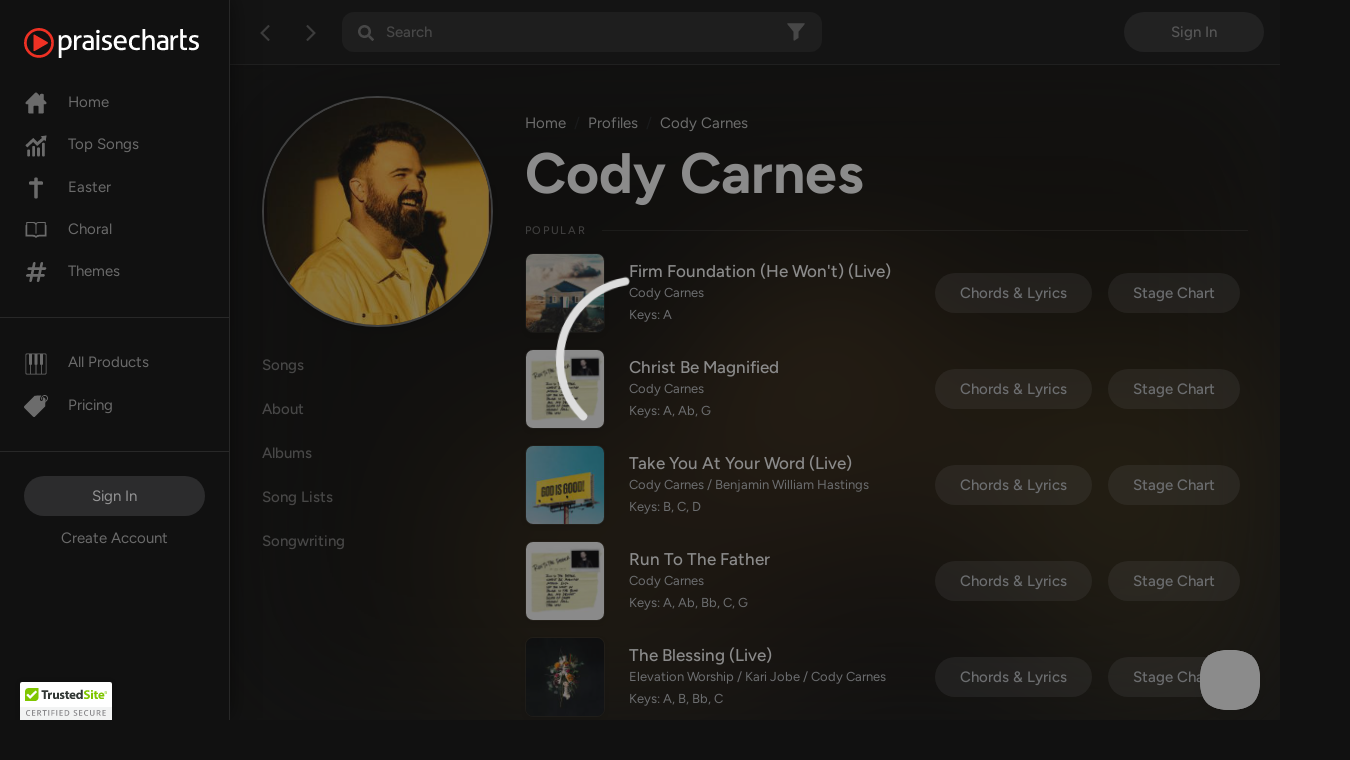

--- FILE ---
content_type: text/html; charset=utf-8
request_url: https://www.praisecharts.com/profiles/1134/cody-carnes-sheet-music
body_size: 48651
content:
<!DOCTYPE html><html lang="en" class="ion-ce"><head><base href="/">
    <script>
      dataLayer = [];
    </script>
    <!-- Google Tag Manager -->
    <script>
      (function (w, d, s, l, i) {
        w[l] = w[l] || [];
        w[l].push({ 'gtm.start': new Date().getTime(), event: 'gtm.js' });
        var f = d.getElementsByTagName(s)[0],
          j = d.createElement(s),
          dl = l != 'dataLayer' ? '&l=' + l : '';
        j.async = true;
        j.src = 'https://www.googletagmanager.com/gtm.js?id=' + i + dl;
        f.parentNode.insertBefore(j, f);
      })(window, document, 'script', 'dataLayer', 'GTM-DJRP');
    </script>
    <!-- End Google Tag Manager -->
    <meta charset="utf-8">
    <title>Cody Carnes Sheet Music - PraiseCharts</title>
    <meta name="color-scheme" content="dark light">
    <meta name="viewport" content="viewport-fit=cover, width=device-width, initial-scale=1.0, minimum-scale=1.0">
    <meta name="format-detection" content="telephone=no">
    <meta name="msapplication-tap-highlight" content="no">
    <!-- add to homescreen for ios -->
    <meta name="apple-mobile-web-app-capable" content="yes">
    <meta name="apple-mobile-web-app-status-bar-style" content="#111111">
    <link rel="apple-touch-icon" sizes="180x180" href="/pcassets/icons/apple-touch-icon.png">
    <link rel="mask-icon" href="/pcassets/icons/safari-pinned-tab.svg" color="#ed3124">
    <meta name="msapplication-TileColor" content="#111111">
    <meta name="theme-color" content="#111111">
    <meta name="description" content="Download sheet music for Cody Carnes. PraiseCharts offers PDF sheet music, lyrics, multitracks, orchestrations and chords to suit Guitar, Drums, Bass, Keyboard, Piano, Choir, Strings, Brass, Wind &amp; Vocals for popular songs by Cody Carnes such as, Firm Foundation (He Won't) (Live) and Christ Be Magnified.">
    <meta property="og:type" content="website">
    <meta property="og:title" content="Cody Carnes Sheet Music - PraiseCharts">
    <meta property="og:description" content="Download sheet music for Cody Carnes. PraiseCharts offers PDF sheet music, lyrics, multitracks, orchestrations and chords to suit Guitar, Drums, Bass, Keyboard, Piano, Choir, Strings, Brass, Wind &amp; Vocals for popular songs by Cody Carnes such as, Firm Foundation (He Won't) (Live) and Christ Be Magnified.">
    <meta property="og:image" content="https://cdn-assets.praisecharts.com/assets/profile/1134-Cody_Carnes.jpg">
    <meta name="twitter:site" content="@praisecharts">
    <meta name="twitter:creator" content="@praisecharts">
    <meta name="twitter:card" content="summary">
    <meta name="twitter:title" content="Cody Carnes Sheet Music - PraiseCharts">
    <meta name="twitter:description" content="Download sheet music for Cody Carnes. PraiseCharts offers PDF sheet music, lyrics, multitracks, orchestrations and chords to suit Guitar, Drums, Bass, Keyboard, Piano, Choir, Strings, Brass, Wind &amp; Vocals for popular songs by Cody Carnes such as, Firm Foundation (He Won't) (Live) and Christ Be Magnified.">
    <meta name="twitter:image" content="https://cdn-assets.praisecharts.com/assets/profile/1134-Cody_Carnes.jpg">
    <meta name="twitter:image:alt" content="Cody Carnes Sheet Music - PraiseCharts">

    <link rel="manifest" href="manifest.webmanifest">
    <link rel="shortcut icon" href="favicon.ico">
    <style>
      *,
      ::after,
      ::before {
        box-sizing: border-box;
      }

      body,
      html {
        height: 100%;
        width: 100%;
      }

      body {
        min-height: 100%;
        position: relative;
      }

      html body,
      html body.page-bg-light {
        background: #f5f5f5;
        color: rgba(0, 0, 0, 0.56);
        font-weight: 400;
        font-size: 0.9375rem;
      }

      html body.page-bg-dark {
        background: #111111;
        color: #fff;
      }

      .lock-scrolling {
        overflow: hidden;
      }

      #body-loader {
        position: absolute;
        left: 0;
        right: 0;
        top: 0;
        height: 100%;
      }

      .app-loading {
        position: fixed;
        display: flex;
        flex-direction: column;
        align-items: center;
        justify-content: center;
        height: 100%;
        width: 100%;
        overflow: hidden;
        background: rgba(255, 255, 255, 0.9);
        z-index: 1080;
        top: 0;
        bottom: 0;
        left: 0;
        right: 0;
        margin: auto;
      }

      .page-bg-dark .app-loading {
        background: rgba(25, 25, 25, 0.5) !important;
      }

      .page-bg-light .app-loading {
        background: rgba(255, 255, 255, 0.5) !important;
      }

      .app-loading .spinner {
        height: 200px;
        width: 200px;
        animation: rotate 2s linear infinite;
        transform-origin: center center;
        position: absolute;
        top: 0;
        bottom: 0;
        left: 0;
        right: 0;
        margin: auto;
      }

      .app-loading .path {
        stroke-dasharray: 1, 200;
        stroke-dashoffset: 0;
        animation: dash 1.5s ease-in-out infinite;
        stroke-linecap: round;
        stroke: #ddd;
      }

      @keyframes rotate {
        100% {
          transform: rotate(360deg);
        }
      }

      @keyframes dash {
        0% {
          stroke-dasharray: 1, 200;
          stroke-dashoffset: 0;
        }
        50% {
          stroke-dasharray: 89, 200;
          stroke-dashoffset: -35px;
        }
        100% {
          stroke-dasharray: 89, 200;
          stroke-dashoffset: -124px;
        }
      }

      .async-hide {
        display: none !important;
      }
    </style>
    <link rel="preconnect" href="https://fonts.googleapis.com">
    <link rel="preconnect" href="https://fonts.gstatic.com" crossorigin="">
    <style>@font-face{font-family:'Figtree';font-style:italic;font-weight:300 400;font-display:swap;src:url(https://fonts.gstatic.com/s/figtree/v9/_Xmu-HUzqDCFdgfMm4GNAa5o_ik.woff2) format('woff2');unicode-range:U+0100-02BA, U+02BD-02C5, U+02C7-02CC, U+02CE-02D7, U+02DD-02FF, U+0304, U+0308, U+0329, U+1D00-1DBF, U+1E00-1E9F, U+1EF2-1EFF, U+2020, U+20A0-20AB, U+20AD-20C0, U+2113, U+2C60-2C7F, U+A720-A7FF;}@font-face{font-family:'Figtree';font-style:italic;font-weight:300 400;font-display:swap;src:url(https://fonts.gstatic.com/s/figtree/v9/_Xmu-HUzqDCFdgfMm4GND65o.woff2) format('woff2');unicode-range:U+0000-00FF, U+0131, U+0152-0153, U+02BB-02BC, U+02C6, U+02DA, U+02DC, U+0304, U+0308, U+0329, U+2000-206F, U+20AC, U+2122, U+2191, U+2193, U+2212, U+2215, U+FEFF, U+FFFD;}@font-face{font-family:'Figtree';font-style:normal;font-weight:300 400;font-display:swap;src:url(https://fonts.gstatic.com/s/figtree/v9/_Xms-HUzqDCFdgfMm4q9DbZs.woff2) format('woff2');unicode-range:U+0100-02BA, U+02BD-02C5, U+02C7-02CC, U+02CE-02D7, U+02DD-02FF, U+0304, U+0308, U+0329, U+1D00-1DBF, U+1E00-1E9F, U+1EF2-1EFF, U+2020, U+20A0-20AB, U+20AD-20C0, U+2113, U+2C60-2C7F, U+A720-A7FF;}@font-face{font-family:'Figtree';font-style:normal;font-weight:300 400;font-display:swap;src:url(https://fonts.gstatic.com/s/figtree/v9/_Xms-HUzqDCFdgfMm4S9DQ.woff2) format('woff2');unicode-range:U+0000-00FF, U+0131, U+0152-0153, U+02BB-02BC, U+02C6, U+02DA, U+02DC, U+0304, U+0308, U+0329, U+2000-206F, U+20AC, U+2122, U+2191, U+2193, U+2212, U+2215, U+FEFF, U+FFFD;}@font-face{font-family:'Figtree';font-style:normal;font-weight:500 600;font-display:swap;src:url(https://fonts.gstatic.com/s/figtree/v9/_Xms-HUzqDCFdgfMm4q9DbZs.woff2) format('woff2');unicode-range:U+0100-02BA, U+02BD-02C5, U+02C7-02CC, U+02CE-02D7, U+02DD-02FF, U+0304, U+0308, U+0329, U+1D00-1DBF, U+1E00-1E9F, U+1EF2-1EFF, U+2020, U+20A0-20AB, U+20AD-20C0, U+2113, U+2C60-2C7F, U+A720-A7FF;}@font-face{font-family:'Figtree';font-style:normal;font-weight:500 600;font-display:swap;src:url(https://fonts.gstatic.com/s/figtree/v9/_Xms-HUzqDCFdgfMm4S9DQ.woff2) format('woff2');unicode-range:U+0000-00FF, U+0131, U+0152-0153, U+02BB-02BC, U+02C6, U+02DA, U+02DC, U+0304, U+0308, U+0329, U+2000-206F, U+20AC, U+2122, U+2191, U+2193, U+2212, U+2215, U+FEFF, U+FFFD;}@font-face{font-family:'Figtree';font-style:normal;font-weight:700;font-display:swap;src:url(https://fonts.gstatic.com/s/figtree/v9/_Xms-HUzqDCFdgfMm4q9DbZs.woff2) format('woff2');unicode-range:U+0100-02BA, U+02BD-02C5, U+02C7-02CC, U+02CE-02D7, U+02DD-02FF, U+0304, U+0308, U+0329, U+1D00-1DBF, U+1E00-1E9F, U+1EF2-1EFF, U+2020, U+20A0-20AB, U+20AD-20C0, U+2113, U+2C60-2C7F, U+A720-A7FF;}@font-face{font-family:'Figtree';font-style:normal;font-weight:700;font-display:swap;src:url(https://fonts.gstatic.com/s/figtree/v9/_Xms-HUzqDCFdgfMm4S9DQ.woff2) format('woff2');unicode-range:U+0000-00FF, U+0131, U+0152-0153, U+02BB-02BC, U+02C6, U+02DA, U+02DC, U+0304, U+0308, U+0329, U+2000-206F, U+20AC, U+2122, U+2191, U+2193, U+2212, U+2215, U+FEFF, U+FFFD;}</style>
  <link rel="stylesheet" href="styles-MIQ6KVFQ.css"><style ng-app-id="ng">[_nghost-ng-c394107437]{position:relative;display:block;pointer-events:none}[_nghost-ng-c394107437]   .ngx-spinner[_ngcontent-ng-c394107437]{transition:.35s linear all;display:block;position:absolute;top:5px;left:0}[_nghost-ng-c394107437]   .ngx-spinner[_ngcontent-ng-c394107437]   .ngx-spinner-icon[_ngcontent-ng-c394107437]{width:14px;height:14px;border:solid 2px transparent;border-top-color:inherit;border-left-color:inherit;border-radius:50%;animation:_ngcontent-ng-c394107437_loading-bar-spinner .4s linear infinite}[_nghost-ng-c394107437]   .ngx-bar[_ngcontent-ng-c394107437]{transition:width .35s;position:absolute;top:0;left:0;width:100%;height:2px;border-bottom-right-radius:1px;border-top-right-radius:1px}[dir=rtl]   [_nghost-ng-c394107437]   .ngx-bar[_ngcontent-ng-c394107437]{right:0;left:unset}[fixed=true][_nghost-ng-c394107437]{z-index:10002}[fixed=true][_nghost-ng-c394107437]   .ngx-bar[_ngcontent-ng-c394107437]{position:fixed}[fixed=true][_nghost-ng-c394107437]   .ngx-spinner[_ngcontent-ng-c394107437]{position:fixed;top:10px;left:10px}[dir=rtl]   [fixed=true][_nghost-ng-c394107437]   .ngx-spinner[_ngcontent-ng-c394107437]{right:10px;left:unset}@keyframes _ngcontent-ng-c394107437_loading-bar-spinner{0%{transform:rotate(0)}to{transform:rotate(360deg)}}</style><style ng-app-id="ng">[_nghost-ng-c3568063603]     .nav-item:nth-child(3) .nav-link:hover, [_nghost-ng-c3568063603]     .nav-item:nth-child(3) .nav-link:active, [_nghost-ng-c3568063603]     .nav-item:nth-child(3) .nav-link.active svg-icon svg{fill:#ffe576!important}[_nghost-ng-c3568063603]     .nav-link svg-icon svg{fill:#6c6c6c!important;transition:fill .32s;min-width:24px}[_nghost-ng-c3568063603]     .nav-link:hover svg-icon svg, [_nghost-ng-c3568063603]     .nav-link:active svg-icon svg, [_nghost-ng-c3568063603]     .nav-link.active svg-icon svg{fill:#fff!important}[_nghost-ng-c3568063603]     .nav-link:hover svg-icon #christmas svg, [_nghost-ng-c3568063603]     .nav-link:active svg-icon #christmas svg, [_nghost-ng-c3568063603]     .nav-link.active svg-icon #christmas svg{fill:#ffe576!important}.nav-wrapper[_ngcontent-ng-c3568063603]{background:#111;border-right:1px solid rgba(200,200,200,.12);overflow-x:hidden;overflow-y:auto}.nav-footer-menu[_ngcontent-ng-c3568063603], .nav-main-menu[_ngcontent-ng-c3568063603], .nav-team-menu[_ngcontent-ng-c3568063603], .nav-sub-menu[_ngcontent-ng-c3568063603], .nav-products-menu[_ngcontent-ng-c3568063603]{padding-left:24px;padding-right:24px}.nav-main-menu[_ngcontent-ng-c3568063603], .nav-sub-menu[_ngcontent-ng-c3568063603], .nav-team-menu[_ngcontent-ng-c3568063603], .nav-products-menu[_ngcontent-ng-c3568063603]{border-bottom:1px solid rgba(200,200,200,.12)}.nav-team-menu[_ngcontent-ng-c3568063603]   .btn[_ngcontent-ng-c3568063603]{color:#ffffff80;font-weight:400}.nav-team-menu[_ngcontent-ng-c3568063603]   .create-account-button[_ngcontent-ng-c3568063603]{color:var(--pc-text-gray-light)}.nav-team-menu[_ngcontent-ng-c3568063603]   .create-account-button[_ngcontent-ng-c3568063603]:hover, .nav-team-menu[_ngcontent-ng-c3568063603]   .create-account-button[_ngcontent-ng-c3568063603]:active{color:#fff}.nav-team-menu.state-logged-out[_ngcontent-ng-c3568063603]{border-bottom:none}.navbar-brand[_ngcontent-ng-c3568063603]{margin:28px 0 0}.navbar-brand[_ngcontent-ng-c3568063603]   img[_ngcontent-ng-c3568063603]{max-width:175px}.nav-item[_ngcontent-ng-c3568063603]{padding:9px 0}.nav-item[_ngcontent-ng-c3568063603]   .nav-link[_ngcontent-ng-c3568063603]{padding:0;color:var(--pc-text-gray-light);width:100%;cursor:pointer;transition:color .32s}.nav-item[_ngcontent-ng-c3568063603]   .nav-link[_ngcontent-ng-c3568063603]:hover, .nav-item[_ngcontent-ng-c3568063603]   .nav-link[_ngcontent-ng-c3568063603]:active, .nav-item[_ngcontent-ng-c3568063603]   .nav-link.active[_ngcontent-ng-c3568063603]{color:#fff}.nav-item[_ngcontent-ng-c3568063603]   .btn-link-dark[_ngcontent-ng-c3568063603]{line-height:1}.nav-item[_ngcontent-ng-c3568063603]   .btn-link-dark[_ngcontent-ng-c3568063603]:hover, .nav-item[_ngcontent-ng-c3568063603]   .btn-link-dark[_ngcontent-ng-c3568063603]:active, .nav-item[_ngcontent-ng-c3568063603]   .btn-link-dark[_ngcontent-ng-c3568063603]:focus{color:#6eb1ff}.link--early-access[_ngcontent-ng-c3568063603]{z-index:0}.link--early-access[_ngcontent-ng-c3568063603]   .badge[_ngcontent-ng-c3568063603]{--bs-badge-font-size: 12px;--bs-badge-font-weight: 500;--bs-badge-padding-x: 9px;--bs-badge-padding-y: 4px;--bs-badge-border-radius: 16px}.logout-link[_ngcontent-ng-c3568063603]{letter-spacing:2px}.beta-mode-wrap[_ngcontent-ng-c3568063603]   span[_ngcontent-ng-c3568063603]{color:#c2c5c9}.feedback-dropdown[_ngcontent-ng-c3568063603]   button[_ngcontent-ng-c3568063603]:after{display:none}.feedback-dropdown[_ngcontent-ng-c3568063603]   ul[_ngcontent-ng-c3568063603]{top:42px!important}@media (max-width: 767.98px){.feedback-dropdown[_ngcontent-ng-c3568063603]   ul[_ngcontent-ng-c3568063603]{top:auto!important;transform:translateY(42px)}}.feedback-dropdown[_ngcontent-ng-c3568063603]   .dropdown-menu[_ngcontent-ng-c3568063603]{width:auto;max-width:unset;color:#fffffff5}</style><style ng-app-id="ng">.navbar[_ngcontent-ng-c2198241075]{z-index:1;border-color:transparent}.navbar-dark[_ngcontent-ng-c2198241075]   .navbar-toggler[_ngcontent-ng-c2198241075]{border-color:transparent;padding:.25rem .5rem}.navbar-dark[_ngcontent-ng-c2198241075]   .navbar-toggler[_ngcontent-ng-c2198241075]:focus{outline:none}.dropdown-item[_ngcontent-ng-c2198241075], .nav-item[_ngcontent-ng-c2198241075]{padding:.5rem 1rem;font-size:.9375rem}.btn-dark[_ngcontent-ng-c2198241075]{color:#8a8a8a;cursor:pointer}.btn-dark.active[_ngcontent-ng-c2198241075], .btn-dark[_ngcontent-ng-c2198241075]:active, .btn-dark[_ngcontent-ng-c2198241075]:hover{color:#fff;background:#000}.navbar-brand[_ngcontent-ng-c2198241075]{max-width:180px;width:100%}.navbar-brand[_ngcontent-ng-c2198241075]   img[_ngcontent-ng-c2198241075]{width:100%;height:auto}.nav-cart-item[_ngcontent-ng-c2198241075]{font-size:1.5rem;line-height:.65;position:relative;display:flex;align-items:center;height:52px}.nav-cart-item[_ngcontent-ng-c2198241075]   .badge[_ngcontent-ng-c2198241075]{position:absolute;top:7px;right:6px;font-size:10px;border-radius:60px;background-color:orange;padding:.3em .5em}.nav-cart-item[_ngcontent-ng-c2198241075]:active   .pc-icon-cart[_ngcontent-ng-c2198241075]   svg[_ngcontent-ng-c2198241075], .nav-cart-item[_ngcontent-ng-c2198241075]:hover   .pc-icon-cart[_ngcontent-ng-c2198241075]   svg[_ngcontent-ng-c2198241075]{fill:#fff!important}.menu-button-user[_ngcontent-ng-c2198241075]{padding-right:28px;background:transparent;border-color:transparent;font-weight:400}.menu-button-user[_ngcontent-ng-c2198241075]:focus, .menu-button-user[_ngcontent-ng-c2198241075]:active{box-shadow:none!important}.menu-button-user[_ngcontent-ng-c2198241075]:after{top:48%;right:12px;position:absolute}nav[_ngcontent-ng-c2198241075], header.navbar[_ngcontent-ng-c2198241075]{background:#111;min-height:var(--navbar-height);height:var(--navbar-height)}nav[_ngcontent-ng-c2198241075]   .nav-link[_ngcontent-ng-c2198241075], header.navbar[_ngcontent-ng-c2198241075]   .nav-link[_ngcontent-ng-c2198241075]{color:#8a8a8a}nav[_ngcontent-ng-c2198241075]   .nav-link.active[_ngcontent-ng-c2198241075], nav[_ngcontent-ng-c2198241075]   .nav-link[_ngcontent-ng-c2198241075]:active, nav[_ngcontent-ng-c2198241075]   .nav-link[_ngcontent-ng-c2198241075]:hover, header.navbar[_ngcontent-ng-c2198241075]   .nav-link.active[_ngcontent-ng-c2198241075], header.navbar[_ngcontent-ng-c2198241075]   .nav-link[_ngcontent-ng-c2198241075]:active, header.navbar[_ngcontent-ng-c2198241075]   .nav-link[_ngcontent-ng-c2198241075]:hover{color:#fff}.dropdown-menu[_ngcontent-ng-c2198241075]{background:#000;color:#8a8a8a;margin-top:0}.dropdown-menu[_ngcontent-ng-c2198241075]   .dropdown-item[_ngcontent-ng-c2198241075]{color:#8a8a8a;cursor:pointer}.dropdown-menu[_ngcontent-ng-c2198241075]   .dropdown-item.active[_ngcontent-ng-c2198241075], .dropdown-menu[_ngcontent-ng-c2198241075]   .dropdown-item[_ngcontent-ng-c2198241075]:active, .dropdown-menu[_ngcontent-ng-c2198241075]   .dropdown-item[_ngcontent-ng-c2198241075]:hover{color:#fff;background:#000}.dropdown-menu[_ngcontent-ng-c2198241075]   .dropdown-item[_ngcontent-ng-c2198241075]:focus{color:#636363;background:#000}#nav-mobile[_ngcontent-ng-c2198241075]   a.nav-item[_ngcontent-ng-c2198241075]{background:transparent;color:#8a8a8a;display:block}#nav-mobile[_ngcontent-ng-c2198241075]   a.nav-item[_ngcontent-ng-c2198241075]:hover, #nav-mobile[_ngcontent-ng-c2198241075]   a.nav-item[_ngcontent-ng-c2198241075]:focus{color:#636363;text-decoration:none;background:transparent}#nav-mobile[_ngcontent-ng-c2198241075]   a.nav-item[_ngcontent-ng-c2198241075]:hover, #nav-mobile[_ngcontent-ng-c2198241075]   .menu-button-user[_ngcontent-ng-c2198241075]{color:#fff}#collapsingNavbar.menu-open[_ngcontent-ng-c2198241075]{background:transparent;width:var(--navmenu-width);height:100%;position:fixed;top:0;left:0;z-index:1091;overflow-y:auto}.menu-overlay[_ngcontent-ng-c2198241075]{visibility:hidden;position:fixed;width:100%;height:0;top:0;left:0;background:#000000b3;z-index:1090;opacity:0;transition:opacity .1s linear;overflow:hidden}.menu-overlay.active[_ngcontent-ng-c2198241075]{height:100%;visibility:visible;opacity:1}</style><style ng-app-id="ng">.navbar-toolbar[_ngcontent-ng-c3196533510]{position:absolute;z-index:1040;background-color:#111;border-bottom:1px inset rgba(200,200,200,.12);box-shadow:0 2px 12px #0003}.navbar-toolbar[_ngcontent-ng-c3196533510]   .row[_ngcontent-ng-c3196533510]{height:calc(var(--navtoolbar-height-mobile) - 8px)}@media (min-width: 768px){.navbar-toolbar[_ngcontent-ng-c3196533510]   .row[_ngcontent-ng-c3196533510]{height:var(--navtoolbar-height)}}.nav-toolbar-menu[_ngcontent-ng-c3196533510]   .dropdown-toggle[_ngcontent-ng-c3196533510]{max-width:180px;color:#757575;transition:color .32s;padding-right:2.2rem}.nav-toolbar-menu[_ngcontent-ng-c3196533510]   .dropdown-toggle[_ngcontent-ng-c3196533510]:hover{color:#fff}.nav-toolbar-menu[_ngcontent-ng-c3196533510]   .dropdown-toggle[_ngcontent-ng-c3196533510]   span[_ngcontent-ng-c3196533510]{max-width:160px;display:inline-block;vertical-align:text-bottom}.login-button[_ngcontent-ng-c3196533510]{width:140px;color:#ffffff80}[_nghost-ng-c3196533510]     .nav-link svg-icon svg{fill:var(--pc-text-gray-light)!important;transition:fill .32s;min-width:24px}[_nghost-ng-c3196533510]     .nav-link:hover svg-icon svg, [_nghost-ng-c3196533510]     .nav-link:active svg-icon svg, [_nghost-ng-c3196533510]     .nav-link.active svg-icon svg{fill:#fff!important}</style><style ng-app-id="ng">.audio-player-container[_ngcontent-ng-c3669308031]{height:var(--audio-player-height);position:absolute;z-index:1020;bottom:0;width:100%;background-color:#272727;border-top:1px solid rgba(255,255,255,.0862745098);box-shadow:0 2px 12px #0003;overflow:hidden}@media (max-width: 991.98px){.audio-player-container[_ngcontent-ng-c3669308031]{height:var(--audio-player-height-mobile)}}.audio-player[_ngcontent-ng-c3669308031]{height:var(--audio-player-height);position:absolute;bottom:0;z-index:1021}@media (max-width: 991.98px){.audio-player[_ngcontent-ng-c3669308031]{height:var(--audio-player-height-mobile)}}.audio-player-height[_ngcontent-ng-c3669308031]{height:var(--audio-player-height)}@media (max-width: 991.98px){.audio-player-height[_ngcontent-ng-c3669308031]{height:var(--audio-player-height-mobile)}}.blur-img-background[_ngcontent-ng-c3669308031]{background:no-repeat center center fixed;background-size:cover!important;background-blend-mode:darken;position:absolute;z-index:1;filter:blur(2rem) brightness(50%);margin:-1rem;height:150%;width:150%}.album-image[_ngcontent-ng-c3669308031]{height:64px;border-radius:2px}@media (max-width: 991.98px){.album-image[_ngcontent-ng-c3669308031]{height:40px}}.audio-title[_ngcontent-ng-c3669308031]{max-width:200px!important}@media (max-width: 991.98px){.audio-title[_ngcontent-ng-c3669308031]   p[_ngcontent-ng-c3669308031]{line-height:1rem}}[_nghost-ng-c3669308031]     div.amplitude-wave-form svg, [_nghost-ng-c3669308031]     div.amplitude-wave-form svg g, [_nghost-ng-c3669308031]     div.amplitude-wave-form svg g path{stroke:#8e8e9352;height:px;width:100%;stroke-width:.5px}[_nghost-ng-c3669308031]     div.amplitude-wave-form svg path{transform:scaleY(2)}[_nghost-ng-c3669308031]     .play-button{display:flex;width:40px;height:40px;align-items:center;justify-content:center;border-radius:40px;position:relative;line-height:1}[_nghost-ng-c3669308031]     .play-button .play-button-full svg{width:15px;height:17px;margin-right:-3px}[_nghost-ng-c3669308031]     .play-button .pause-button{margin-top:-1px;margin-left:-2px}[_nghost-ng-c3669308031]     .play-button .pause-button svg{width:14px;height:17px}[_nghost-ng-c3669308031]     .play-button .spinner{height:32px!important;width:32px!important;margin-left:-2px}.amplitude-play-pause[_ngcontent-ng-c3669308031], .waveform-play-button[_ngcontent-ng-c3669308031]{line-height:1;width:42px}.audio-song-slider[_ngcontent-ng-c3669308031]{width:100%;margin-top:-22px;-webkit-appearance:none;z-index:9999;background-color:inherit;margin-left:auto;margin-right:auto;display:block}progress.audio-song-played-progress[_ngcontent-ng-c3669308031]{background:transparent;-webkit-appearance:none;appearance:none;width:100%;height:6px;display:block;border-radius:15px;cursor:pointer;border:none}progress.audio-song-played-progress[_ngcontent-ng-c3669308031]:not([value]){background:#ffffff6b;border-radius:15px;border:none!important}progress[value][_ngcontent-ng-c3669308031]::-webkit-progress-bar{background:#8e8e931f;border-radius:15px;border:none!important}progress.audio-song-played-progress[_ngcontent-ng-c3669308031]::-webkit-progress-inner-element{background:#ffffff6b;border-radius:5px;border:none!important}progress[value][_ngcontent-ng-c3669308031]::-moz-progress-bar{background:#8e8e931f;border-radius:15px;border:none!important}progress[value][_ngcontent-ng-c3669308031]::-webkit-progress-value{background:#ffffff6b;border-radius:15px;border:none!important}input[type=range][_ngcontent-ng-c3669308031]{-webkit-appearance:none;width:100%;background:transparent;opacity:0;cursor:pointer}input[type=range][_ngcontent-ng-c3669308031]::-webkit-slider-thumb{-webkit-appearance:none}input[type=range][_ngcontent-ng-c3669308031]:focus{outline:none}input[type=range][_ngcontent-ng-c3669308031]::-ms-track{width:100%;cursor:pointer;background:transparent;border-color:transparent;color:transparent}input[type=range][_ngcontent-ng-c3669308031]::-webkit-slider-thumb{border:none;height:36px;width:36px;border-radius:8px;background:#ffffff6b;cursor:pointer;box-shadow:none;-webkit-appearance:none}input[type=range][_ngcontent-ng-c3669308031]::-moz-range-thumb{border:none;height:16px;width:16px;border-radius:8px;background:#ffffff6b;cursor:pointer}input[type=range][_ngcontent-ng-c3669308031]::-ms-thumb{border:none;height:16px;width:16px;border-radius:8px;background:#ffffff6b;cursor:pointer}.song-progress[_ngcontent-ng-c3669308031]{max-width:1200px}@media (max-width: 767.98px){.song-progress[_ngcontent-ng-c3669308031]{width:110%;position:absolute!important;top:-4px!important;left:0;padding:0}.song-progress[_ngcontent-ng-c3669308031]   progress[_ngcontent-ng-c3669308031] > *[_ngcontent-ng-c3669308031]{border-radius:0!important}}.time-container[_ngcontent-ng-c3669308031]{opacity:.45}</style><style ng-app-id="ng">[_nghost-ng-c959487302]     .filters-active svg{fill:#fff!important}[_nghost-ng-c959487302]     #search-input-wrap app-loading-spinner svg{width:32px!important}#search-header-wrap[_ngcontent-ng-c959487302]{background:#c8c8c81c;border-radius:12px;max-width:480px}#search-header-wrap[_ngcontent-ng-c959487302]:focus{border:1px solid #279de2}@media (max-width: 991.98px){#search-header-wrap[_ngcontent-ng-c959487302]{max-width:100%}}input[_ngcontent-ng-c959487302]{font-size:.9375rem;background-color:transparent!important;color:#fff;font-weight:500;height:40px}input[_ngcontent-ng-c959487302]:focus{background:transparent;box-shadow:none;outline:none;color:#fff}input[_ngcontent-ng-c959487302]::-webkit-input-placeholder{color:var(--pc-text-gray-light)}input[_ngcontent-ng-c959487302]:-ms-input-placeholder{color:var(--pc-text-gray-light)}input[_ngcontent-ng-c959487302]::-moz-placeholder{color:var(--pc-text-gray-light)}input[_ngcontent-ng-c959487302]:-moz-placeholder{color:var(--pc-text-gray-light)}</style><style ng-app-id="ng">svg[_ngcontent-ng-c2663210008]{width:48px;fill:#dadada}</style><style ng-app-id="ng">h1[_ngcontent-ng-c1192867841]{font-size:2.5rem}@media (min-width: 992px){h1[_ngcontent-ng-c1192867841]{font-size:3rem}}@media (min-width: 1200px){h1[_ngcontent-ng-c1192867841]{font-size:3.5625rem}}.column-page-side-nav[_ngcontent-ng-c1192867841]   .album-image-wrap[_ngcontent-ng-c1192867841]{max-width:300px;max-height:300px;margin:0 auto}.album-image-wrap[_ngcontent-ng-c1192867841]   img[_ngcontent-ng-c1192867841]{border-radius:50%;border:2px solid #696969;box-shadow:0 2px 4px #00000080}.profile-bio[_ngcontent-ng-c1192867841]{font-size:1.0625rem;line-height:1.5rem}.column-album-image[_ngcontent-ng-c1192867841]{flex:0 0 136px;width:136px}</style><style ng-app-id="ng">ion-fab[_ngcontent-ng-c2025174245]{position:absolute;right:26px}ion-fab-button[_ngcontent-ng-c2025174245]{--background: #3f51b5}</style><style ng-app-id="ng">[_nghost-ng-c2481786909]     .swiper-slide .list-card{padding:0}[_nghost-ng-c2481786909]     .swiper-slide .list-card:active{transform:none}[_nghost-ng-c2481786909]     .swiper-preloader-alt{position:absolute!important;width:100%;height:auto;margin:0;left:0;top:0;animation:none!important;border:none}[_nghost-ng-c2481786909]     .swiper-lazy:not(.swiper-lazy-loaded){opacity:0}[_nghost-ng-c2481786909]     .swiper-slide:not(.swiper-slide-visible) .swiper-preloader-alt{display:none}.swiper-button-next[_ngcontent-ng-c2481786909], .swiper-button-prev[_ngcontent-ng-c2481786909]{background-color:#333;transition:.2s;width:46px;height:46px;border-radius:50%;top:33.3%;box-shadow:0 4px 5px #00000024,0 1px 10px #0000001f,0 2px 4px -1px #0006}.swiper-button-next[_ngcontent-ng-c2481786909]   svg[_ngcontent-ng-c2481786909], .swiper-button-prev[_ngcontent-ng-c2481786909]   svg[_ngcontent-ng-c2481786909]{fill:#c2c5c9!important;transition:fill .32s}@media (hover: hover) and (pointer: fine){.swiper-button-next[_ngcontent-ng-c2481786909]:hover, .swiper-button-prev[_ngcontent-ng-c2481786909]:hover{background-color:#333}.swiper-button-next[_ngcontent-ng-c2481786909]:hover   svg[_ngcontent-ng-c2481786909], .swiper-button-prev[_ngcontent-ng-c2481786909]:hover   svg[_ngcontent-ng-c2481786909]{fill:#fff!important}}.swiper-button-next[_ngcontent-ng-c2481786909]:after, .swiper-button-prev[_ngcontent-ng-c2481786909]:after{display:none}.swiper-button-prev[_ngcontent-ng-c2481786909]{left:-10px}.swiper-button-next[_ngcontent-ng-c2481786909]{right:-10px}.swiper-button-disabled[_ngcontent-ng-c2481786909]{display:none!important}.swiper-categories[_ngcontent-ng-c2481786909]{top:33.3%!important;margin-top:0}[_nghost-ng-c2481786909]   .swiper-preloader-alt[_ngcontent-ng-c2481786909]{position:relative}[_nghost-ng-c2481786909]   .swiper-preloader-alt[_ngcontent-ng-c2481786909]   .preloader-overlay[_ngcontent-ng-c2481786909]{position:absolute;inset:0;width:100%;height:100%;z-index:-1;pointer-events:none}h2.header-not-lined[_ngcontent-ng-c2481786909]{font-size:2.5rem;text-transform:none;letter-spacing:normal;font-weight:700}h2.section-title[_ngcontent-ng-c2481786909]{font-size:2.25rem}@media (max-width: 991.98px){h2.section-title[_ngcontent-ng-c2481786909]{font-size:1.75rem}}.header-not-lined[_ngcontent-ng-c2481786909]:hover   span[_ngcontent-ng-c2481786909]{border-bottom:2px inset #ffffff}.horizontal-scroll-container[_ngcontent-ng-c2481786909]{overflow-x:auto;overflow-y:hidden;padding:0;scrollbar-width:none;-ms-overflow-style:none;-webkit-overflow-scrolling:touch}.horizontal-scroll-container[_ngcontent-ng-c2481786909]::-webkit-scrollbar{display:none}.horizontal-scroll-content[_ngcontent-ng-c2481786909]{display:flex;gap:16px;width:max-content;padding-bottom:2px}.scroll-item[_ngcontent-ng-c2481786909]{flex:0 0 auto;width:calc((100vw - 64px) / 2.2)}@media (min-width: 576px){.scroll-item[_ngcontent-ng-c2481786909]{width:calc((100vw - 64px)*.4)}}@media (min-width: 768px){.scroll-item[_ngcontent-ng-c2481786909]{width:calc((100vw - 64px)/4)}}@media (min-width: 992px){.scroll-item[_ngcontent-ng-c2481786909]{width:calc((100vw - 64px)/5)}}@media (min-width: 1200px){.scroll-item[_ngcontent-ng-c2481786909]{width:calc((100vw - 64px) / 6)}}.scroll-item[_ngcontent-ng-c2481786909]   .list-card[_ngcontent-ng-c2481786909]{width:100%;height:auto}.scroll-item[_ngcontent-ng-c2481786909]   .list-card[_ngcontent-ng-c2481786909]   .image-container[_ngcontent-ng-c2481786909]{position:relative;width:100%;aspect-ratio:1;overflow:hidden;border-radius:8px}.scroll-item[_ngcontent-ng-c2481786909]   .list-card[_ngcontent-ng-c2481786909]   .list-img[_ngcontent-ng-c2481786909]{width:100%;height:100%;object-fit:cover;object-position:center;display:block;opacity:1!important;border:none}.scroll-item[_ngcontent-ng-c2481786909]   .list-card[_ngcontent-ng-c2481786909]   .list-img.loading[_ngcontent-ng-c2481786909]{opacity:0;transition:opacity .3s ease}.scroll-item[_ngcontent-ng-c2481786909]   .list-card[_ngcontent-ng-c2481786909]   .list-img.loaded[_ngcontent-ng-c2481786909]{opacity:1}.scroll-item[_ngcontent-ng-c2481786909]   .list-card[_ngcontent-ng-c2481786909]   .image-skeleton[_ngcontent-ng-c2481786909]{position:absolute;top:0;left:0;width:100%;height:100%;background-color:var(--studio-glass-200);z-index:1}.scroll-item[_ngcontent-ng-c2481786909]   .list-card[_ngcontent-ng-c2481786909]   .image-skeleton.hidden[_ngcontent-ng-c2481786909]{opacity:0;transition:opacity .3s ease;pointer-events:none}</style><link rel="canonical" href="https://www.praisecharts.com/profiles/1134/cody-carnes-sheet-music"><meta property="og:url" content="https://www.praisecharts.com/profiles/1134/cody-carnes-sheet-music"><style ng-app-id="ng">app-product-list-item.transparent-list-item[_ngcontent-ng-c557262386]{opacity:.2}</style><style ng-app-id="ng">[_nghost-ng-c1717826373]     .language-selector svg-icon{margin-top:-3px}[_nghost-ng-c1717826373]     .language-selector:hover svg, [_nghost-ng-c1717826373]     .language-selector:active svg, [_nghost-ng-c1717826373]     .language-selector:focus svg{fill:#fff!important}[_nghost-ng-c1717826373]     app-breadcrumbs .breadcrumb{padding-bottom:0!important}footer[_ngcontent-ng-c1717826373]{background:#111;font-size:.875rem;--ion-background-color: #111111}@media (max-width: 767.98px){footer[_ngcontent-ng-c1717826373]   .footer-row[_ngcontent-ng-c1717826373]{padding-top:40px;padding-bottom:24px}}@media (min-width: 768px){footer[_ngcontent-ng-c1717826373]   .footer-row[_ngcontent-ng-c1717826373] > [class*=col-][_ngcontent-ng-c1717826373]{padding-top:40px;padding-bottom:24px}}footer[_ngcontent-ng-c1717826373]   .footer-row.footer-breadcrumbs[_ngcontent-ng-c1717826373]{padding-top:0}footer[_ngcontent-ng-c1717826373]   .footer-row.footer-breadcrumbs[_ngcontent-ng-c1717826373]   .links-column[_ngcontent-ng-c1717826373]{padding-top:0}footer[_ngcontent-ng-c1717826373]   .footer-row.footer-breadcrumbs[_ngcontent-ng-c1717826373]   .footer-breadcrumb-links[_ngcontent-ng-c1717826373]{height:22px;margin:24px 0}footer[_ngcontent-ng-c1717826373]   h6[_ngcontent-ng-c1717826373]{font-size:.875rem}footer[_ngcontent-ng-c1717826373]   ul.list-group[_ngcontent-ng-c1717826373]   .list-group-item[_ngcontent-ng-c1717826373]{background:transparent;border-color:transparent;padding:8px 0;color:#fffc}footer[_ngcontent-ng-c1717826373]   ul.list-group[_ngcontent-ng-c1717826373]   .list-group-item[_ngcontent-ng-c1717826373]   a[_ngcontent-ng-c1717826373]{color:#fffc;transition:color .15s linear}footer[_ngcontent-ng-c1717826373]   ul.list-group[_ngcontent-ng-c1717826373]   .list-group-item[_ngcontent-ng-c1717826373]   a[_ngcontent-ng-c1717826373]:hover, footer[_ngcontent-ng-c1717826373]   ul.list-group[_ngcontent-ng-c1717826373]   .list-group-item[_ngcontent-ng-c1717826373]   a[_ngcontent-ng-c1717826373]:active{color:#fff}.recaptcha-terms[_ngcontent-ng-c1717826373]{max-width:400px}.navbar-brand[_ngcontent-ng-c1717826373]{width:182px;height:32px}.social-icons[_ngcontent-ng-c1717826373]{padding-top:8px}.social-icons[_ngcontent-ng-c1717826373]   a[_ngcontent-ng-c1717826373]{width:40px;height:40px;text-align:center;display:inline-flex;justify-content:center;align-items:center;line-height:.5;border:1px solid rgba(255,255,255,.15);border-radius:50%;transition:border-color .15s linear}.social-icons[_ngcontent-ng-c1717826373]   a[_ngcontent-ng-c1717826373]:hover, .social-icons[_ngcontent-ng-c1717826373]   a[_ngcontent-ng-c1717826373]:active{border-color:#ffffff40}form[_ngcontent-ng-c1717826373]{max-width:290px}form[_ngcontent-ng-c1717826373]   input[_ngcontent-ng-c1717826373]{color:#fff}form[_ngcontent-ng-c1717826373]   input[_ngcontent-ng-c1717826373]::-webkit-input-placeholder, form[_ngcontent-ng-c1717826373]   input[_ngcontent-ng-c1717826373]::placeholder{color:#ffffff80}form[_ngcontent-ng-c1717826373]   input[_ngcontent-ng-c1717826373]   [_ngcontent-ng-c1717826373]:-ms-input-placeholder{color:#ffffff80}form[_ngcontent-ng-c1717826373]   input[_ngcontent-ng-c1717826373]   [_ngcontent-ng-c1717826373]::-ms-input-placeholder{color:#ffffff80}form[_ngcontent-ng-c1717826373]   .input-group-text[_ngcontent-ng-c1717826373]{background:#45a7e1;width:50px}.form-control[_ngcontent-ng-c1717826373]{background:transparent;border:1px solid rgba(255,255,255,.15)}.icon-id[_ngcontent-ng-c1717826373]{color:#fff;letter-spacing:2px;font-size:1rem}.footer-links[_ngcontent-ng-c1717826373]{max-width:620px}@media (min-width: 768px){.contact-column[_ngcontent-ng-c1717826373]{border-left:1px solid rgba(255,255,255,.15)}}@media (min-width: 768px) and (max-width: 991.98px){.contact-column[_ngcontent-ng-c1717826373]{padding-left:32px}}@media (min-width: 992px){.contact-column[_ngcontent-ng-c1717826373]{padding-left:90px}}.copyright[_ngcontent-ng-c1717826373]{color:var(--pc-text-gray-lighter)}</style><style ng-app-id="ng">.breadcrumb[_ngcontent-ng-c2501893553]{display:block}.breadcrumb-item[_ngcontent-ng-c2501893553]{display:inline}.breadcrumb-item[_ngcontent-ng-c2501893553] + .breadcrumb-item[_ngcontent-ng-c2501893553]:before{float:none}</style><style ng-app-id="ng">[_nghost-ng-c3412001361]     .list-item-image{width:80px;border-radius:2px}[_nghost-ng-c3412001361]     .list-item-image img{width:80px;border-radius:8px}[_nghost-ng-c3412001361]     .profile .list-item-image img{height:80px;border-radius:80px!important}.row[_ngcontent-ng-c3412001361]{color:#fff}h5[_ngcontent-ng-c3412001361]{font-size:1.0625rem}.rounded-button[_ngcontent-ng-c3412001361]{width:auto;color:#c2c5c9}.product-tags[_ngcontent-ng-c3412001361]   .btn.rounded-button[_ngcontent-ng-c3412001361]{max-width:158px}@media (max-width: 1199.98px){.product-tags[_ngcontent-ng-c3412001361]   .btn.rounded-button[_ngcontent-ng-c3412001361]{max-width:144px}}@media (max-width: 991.98px){.product-tags[_ngcontent-ng-c3412001361]   .btn.rounded-button[_ngcontent-ng-c3412001361]{display:none}}@media (min-width: 1200px) and (max-width: 1430px){.product-tags[_ngcontent-ng-c3412001361]   .btn.hide-product-custom-resposive[_ngcontent-ng-c3412001361]{display:none!important}}.product-tags[_ngcontent-ng-c3412001361]   a[_ngcontent-ng-c3412001361]{border:1px solid transparent}.product-tags[_ngcontent-ng-c3412001361]   a.owned-product[_ngcontent-ng-c3412001361]{max-width:unset!important;background:var(--ion-color-primary);opacity:1;color:#fff}.product-tags[_ngcontent-ng-c3412001361]   a.owned-product[_ngcontent-ng-c3412001361]:hover{background:#1980bd;color:#fff}@media (max-width: 1199.98px){.product-tags[_ngcontent-ng-c3412001361]   a.owned-product[_ngcontent-ng-c3412001361]   span[_ngcontent-ng-c3412001361]{max-width:76px}}.download-icon[_ngcontent-ng-c3412001361]{background:var(--ion-color-primary);padding:4px;width:20px;height:20px;display:flex;align-items:center;justify-content:center;border-radius:50%;position:absolute;bottom:-1px;right:-1px;box-shadow:0 2px 4px #00000026}.download-tag[_ngcontent-ng-c3412001361]{background:transparent;padding:4px;width:22px;height:22px;display:flex;align-items:center;justify-content:center;position:relative;bottom:0;border-radius:50%}.more-product-options[_ngcontent-ng-c3412001361]   .btn-opaque[_ngcontent-ng-c3412001361]{width:40px;height:40px;border-radius:24px;padding:0}.more-product-options[_ngcontent-ng-c3412001361]   .btn-opaque[_ngcontent-ng-c3412001361]:after{display:none}[_nghost-ng-c3412001361]     .list-item-image .play-button{background:transparent!important}[_nghost-ng-c3412001361]     .list-item-image .play-button svg{width:32px!important;height:32px!important}[_nghost-ng-c3412001361]     .list-item-image .play-button .play-button-full svg{opacity:.7;margin-right:-3px;transition:all .1s ease-in-out}[_nghost-ng-c3412001361]     .list-item-image .play-button .play-button-full:hover svg{opacity:1!important;transform:scale(1.1)}[_nghost-ng-c3412001361]     .list-item-image .play-button .play-button-full:active svg{opacity:.1!important;transform:scale(.9)}[_nghost-ng-c3412001361]     .list-item-image .play-button .pause-button svg{width:32px!important;height:32px!important}[_nghost-ng-c3412001361]     .list-item-image .play-button .spinner{height:48px!important;width:48px!important}[_nghost-ng-c3412001361]     .list-item-image .album-hover-effect:not(.show){opacity:0}[_nghost-ng-c3412001361]     .list-play-button .play-button{display:block}[_nghost-ng-c3412001361]     .list-play-button .play-button .play-button-full svg{width:15px;height:17px;margin-right:-3px}[_nghost-ng-c3412001361]     .list-play-button .play-button .pause-button{margin-top:-1px}[_nghost-ng-c3412001361]     .list-play-button .play-button .pause-button svg{width:14px;height:17px}[_nghost-ng-c3412001361]     .list-play-button .play-button .spinner{height:32px!important;width:32px!important}[_nghost-ng-c3412001361]     .search-item:not(.not_available):not(.mobile-search-item){transition:all .1s ease-in-out}[_nghost-ng-c3412001361]     .search-item:not(.not_available):not(.mobile-search-item):hover{background:linear-gradient(90deg,#ffffff12 0% 27%,#fff0 80%);transition-timing-function:ease-in;transition:.2s}[_nghost-ng-c3412001361]     .search-item:not(.not_available):not(.mobile-search-item):hover .album-hover-effect{opacity:1;background:#0000004d}[_nghost-ng-c3412001361]     .search-item:not(.not_available):not(.mobile-search-item):hover .album-hover-effect .play-button .play-button-full svg{opacity:.6}[_nghost-ng-c3412001361]     .search-item.mobile-search-item .column-album-image .list-item-image{pointer-events:none}[_nghost-ng-c3412001361]     .search-item.mobile-search-item .column-album-image .list-item-image .album-hover-effect{display:none!important}[_nghost-ng-c3412001361]     .search-list-description{margin-top:3px;margin-bottom:0!important;max-width:400px;overflow:hidden;text-overflow:ellipsis}.list-play-button[_ngcontent-ng-c3412001361]{width:40px;height:40px;align-items:center;justify-content:center;border-radius:40px;position:relative;line-height:1}.dark-dropdown-product[_ngcontent-ng-c3412001361]   .dropdown-menu[_ngcontent-ng-c3412001361]{width:220px;margin-right:8px}.profile[_ngcontent-ng-c3412001361]{border-radius:50px}.album[_ngcontent-ng-c3412001361], .catalogitem[_ngcontent-ng-c3412001361], .songlist[_ngcontent-ng-c3412001361]{border-radius:8px}</style><style ng-app-id="ng">.image-wrap[_ngcontent-ng-c4244021752]{display:flex;align-items:center;justify-content:center;position:relative}.image-wrap[_ngcontent-ng-c4244021752]   .play-button[_ngcontent-ng-c4244021752]{position:absolute;display:flex;justify-content:center;align-items:center;border-radius:50%;height:64px;width:64px;background:#0000;transition:any .1s ease-in-out}.image-wrap[_ngcontent-ng-c4244021752]   .play-button[_ngcontent-ng-c4244021752]   .play-button-full[_ngcontent-ng-c4244021752]   svg[_ngcontent-ng-c4244021752]{margin-left:-3px}.image-wrap[_ngcontent-ng-c4244021752]   .play-button[_ngcontent-ng-c4244021752]:hover{transform:scale(1.1)}.image-wrap[_ngcontent-ng-c4244021752]   .play-button[_ngcontent-ng-c4244021752]:active{transform:scale(.9)}.image-wrap[_ngcontent-ng-c4244021752]   img[_ngcontent-ng-c4244021752]{border-radius:8px;border:1px solid rgba(255,255,255,.06);box-shadow:0 2px 4px #00000026}.album-hover-effect[_ngcontent-ng-c4244021752]{display:flex;position:absolute;top:0;left:0;opacity:1;background:#0000004d;width:100%;height:100%;align-items:center;justify-content:center;border-radius:8px;transition:opacity .5s ease-in-out}.album-hover-effect[_ngcontent-ng-c4244021752]   .play-button[_ngcontent-ng-c4244021752]{transform:scale(1);transition:transform .1s ease-in-out}.album-hover-effect.force-show[_ngcontent-ng-c4244021752]{align-items:end;justify-content:left;padding-left:1.5rem!important;padding-bottom:1.5rem!important;box-shadow:0 2px 4px #00000026}@media (min-width: 1200px){.album-hover-effect[_ngcontent-ng-c4244021752]{opacity:0;background:#0000}.album-hover-effect[_ngcontent-ng-c4244021752]   .play-button[_ngcontent-ng-c4244021752]{background:#000000a6}.album-hover-effect[_ngcontent-ng-c4244021752]:hover   .play-button[_ngcontent-ng-c4244021752]{background:#000000f2;transform:scale(1.1)}.album-hover-effect.show[_ngcontent-ng-c4244021752], .album-hover-effect[_ngcontent-ng-c4244021752]:hover, .album-hover-effect.force-show[_ngcontent-ng-c4244021752]{opacity:1}.album-hover-effect.show[_ngcontent-ng-c4244021752]   .play-button[_ngcontent-ng-c4244021752]   .play-button-full[_ngcontent-ng-c4244021752]   svg[_ngcontent-ng-c4244021752], .album-hover-effect[_ngcontent-ng-c4244021752]:hover   .play-button[_ngcontent-ng-c4244021752]   .play-button-full[_ngcontent-ng-c4244021752]   svg[_ngcontent-ng-c4244021752], .album-hover-effect.force-show[_ngcontent-ng-c4244021752]   .play-button[_ngcontent-ng-c4244021752]   .play-button-full[_ngcontent-ng-c4244021752]   svg[_ngcontent-ng-c4244021752]{opacity:.6}}</style><style ng-app-id="ng">a[_ngcontent-ng-c1133868843]{font-size:1.8rem}a[_ngcontent-ng-c1133868843]:hover, a[_ngcontent-ng-c1133868843]:active{color:#fff!important}</style></head>

  <body class="page-layout-sidebar nav-toolbar-active page-bg-dark"><!--nghm--><script type="text/javascript" id="ng-event-dispatch-contract">(()=>{function p(t,n,r,o,e,i,f,m){return{eventType:t,event:n,targetElement:r,eic:o,timeStamp:e,eia:i,eirp:f,eiack:m}}function u(t){let n=[],r=e=>{n.push(e)};return{c:t,q:n,et:[],etc:[],d:r,h:e=>{r(p(e.type,e,e.target,t,Date.now()))}}}function s(t,n,r){for(let o=0;o<n.length;o++){let e=n[o];(r?t.etc:t.et).push(e),t.c.addEventListener(e,t.h,r)}}function c(t,n,r,o,e=window){let i=u(t);e._ejsas||(e._ejsas={}),e._ejsas[n]=i,s(i,r),s(i,o,!0)}window.__jsaction_bootstrap=c;})();
</script><script>window.__jsaction_bootstrap(document.body,"ng",["click","input","compositionstart","compositionend","mousedown"],["blur","error"]);</script>
    <!-- Google Tag Manager (noscript) -->
    <noscript>
      <iframe src="https://www.googletagmanager.com/ns.html?id=GTM-DJRP" height="0" width="0" style="display: none; visibility: hidden"></iframe>
    </noscript>
    <!-- End Google Tag Manager (noscript) -->
    <div id="fb-root"></div>
    <app-root ng-version="20.3.9" ngh="20" ng-server-context="ssr"><div class="app-container h-100"><router-outlet></router-outlet><app-layout-sidebar class="ng-star-inserted" ngh="19"><div class="container-fluid h-100"><ngx-loading-bar color="#EE3124" _nghost-ng-c394107437="" fixed="true" style="color: #EE3124;" ngh="0"><!----></ngx-loading-bar><div class="row flex-nowrap h-100"><div class="col-auto column-nav-menu d-none d-md-block px-0 d-print-none"><app-nav-menu _nghost-ng-c3568063603="" ngh="2"><div _ngcontent-ng-c3568063603="" class="nav-wrapper h-100"><nav _ngcontent-ng-c3568063603="" class="nav flex-column justify-content-between flex-nowrap h-100"><div _ngcontent-ng-c3568063603="" class="nav-main-menu-wrap"><a _ngcontent-ng-c3568063603="" routerdirection="root" aria-label="PraiseCharts" class="navbar-brand d-md-block ms-4 d-none" href="/" jsaction="click:;"><img _ngcontent-ng-c3568063603="" width="175" height="30" src="https://cdn-assets.praisecharts.com/praisecharts-logo.svg" alt="PraiseCharts" class="d-block"></a><div _ngcontent-ng-c3568063603="" class="nav-main-menu py-4 ng-star-inserted"><div _ngcontent-ng-c3568063603="" class="nav-item ng-star-inserted"><!----><a _ngcontent-ng-c3568063603="" class="nav-link ng-star-inserted" aria-label="Home" href="/" jsaction="click:;"><svg-icon _ngcontent-ng-c3568063603="" class="ng-star-inserted pe-3" ngh="1"><svg xmlns="http://www.w3.org/2000/svg" width="24" height="24" _ngcontent-ng-c3568063603="" style="width: 24px; height: 24px;" class="">
    <path fill="currentColor" fill-rule="evenodd" d="m21.778 10.688-1.904-1.903v-4.66a1.317 1.317 0 0 0-1.312-1.313H17.25a1.317 1.317 0 0 0-1.312 1.314v.725l-2.626-2.622c-.357-.34-.685-.729-1.312-.729-.626 0-.954.39-1.312.729l-8.466 8.459c-.409.427-.722.738-.722 1.312a1.29 1.29 0 0 0 1.312 1.312h1.314v7.876c0 .722.59 1.312 1.312 1.312h3.938v-6.562c0-.722.59-1.312 1.312-1.312h2.624c.722 0 1.312.59 1.312 1.312V22.5h3.94a1.317 1.317 0 0 0 1.31-1.312v-7.876h1.314A1.29 1.29 0 0 0 22.5 12c0-.574-.312-.885-.722-1.312Z" clip-rule="evenodd" _ngcontent-ng-c3568063603=""></path>
</svg></svg-icon><!----> Home </a><!----><!----><!----><!----><!----></div><div _ngcontent-ng-c3568063603="" class="nav-item ng-star-inserted"><!----><a _ngcontent-ng-c3568063603="" class="nav-link ng-star-inserted" aria-label="Top Songs" href="/explore/top" jsaction="click:;"><svg-icon _ngcontent-ng-c3568063603="" class="ng-star-inserted pe-3" ngh="1"><svg xmlns="http://www.w3.org/2000/svg" width="24" height="24" _ngcontent-ng-c3568063603="" style="width: 24px; height: 24px;" class="">
    <path fill="currentColor" fill-rule="evenodd" d="M9.92 22.5h-.777a.99.99 0 0 1-.987-.983v-8.498c0-.279.112-.547.31-.744a1.06 1.06 0 0 1 .748-.309h.705a1.063 1.063 0 0 1 .978.651c.053.128.08.265.08.403v8.427c0 .28-.111.547-.31.745a1.06 1.06 0 0 1-.748.308Zm9.87 0h-.775a.99.99 0 0 1-.987-.983V9.86a1.06 1.06 0 0 1 1.058-1.054h.705a1.06 1.06 0 0 1 1.058 1.054v11.587c0 .28-.112.547-.31.745a1.06 1.06 0 0 1-.748.308Zm-4.935 0h-.776a.99.99 0 0 1-.986-.983v-7.093a1.06 1.06 0 0 1 1.057-1.053h.705a1.06 1.06 0 0 1 1.058 1.054v7.022c0 .28-.111.547-.31.745a1.06 1.06 0 0 1-.748.308Zm-8.814-5.97v4.917A1.06 1.06 0 0 1 4.984 22.5h-.776a.989.989 0 0 1-.986-.983V16.53a1.052 1.052 0 0 1 1.057-1.052h.705a1.061 1.061 0 0 1 .977.65c.054.128.081.265.081.404l-.001-.002Z" clip-rule="evenodd" _ngcontent-ng-c3568063603=""></path>
    <path fill="currentColor" fill-rule="evenodd" d="M3.377 13.304a.37.37 0 0 1-.27-.117l-1.508-1.6a.37.37 0 0 1 .016-.52L8.94 4.154a.37.37 0 0 1 .516.01l3.839 3.822 4.708-4.069L16.93 2.85a.351.351 0 0 1 .196-.598l4.969-.747a.355.355 0 0 1 .387.237.35.35 0 0 1 .014.162l-.74 4.951a.352.352 0 0 1-.431.29.354.354 0 0 1-.168-.093l-1.07-1.06-6.648 5.791a.371.371 0 0 1-.507-.014l-3.794-3.78-5.507 5.215a.369.369 0 0 1-.254.1Z" clip-rule="evenodd" _ngcontent-ng-c3568063603=""></path>
</svg></svg-icon><!----> Top Songs </a><!----><!----><!----><!----><!----></div><div _ngcontent-ng-c3568063603="" class="nav-item ng-star-inserted"><!----><a _ngcontent-ng-c3568063603="" class="nav-link ng-star-inserted" aria-label="Easter" href="/easter" jsaction="click:;"><svg-icon _ngcontent-ng-c3568063603="" class="ng-star-inserted pe-3" ngh="1"><svg xmlns="http://www.w3.org/2000/svg" width="24" height="24" _ngcontent-ng-c3568063603="" style="width: 24px; height: 24px;" class="">
    <path fill="currentColor" fill-rule="evenodd" d="M10.25 2.667c0-.644.523-1.167 1.167-1.167h1.166c.644 0 1.167.523 1.167 1.167v2.7h4.083c.644 0 1.167.523 1.167 1.167v1.167c0 .643-.523 1.166-1.167 1.166H13.75v12.466c0 .644-.523 1.167-1.167 1.167h-1.166a1.167 1.167 0 0 1-1.167-1.167V8.867H6.167A1.167 1.167 0 0 1 5 7.701V6.534c0-.644.523-1.167 1.167-1.167h4.083v-2.7Z" clip-rule="evenodd" _ngcontent-ng-c3568063603=""></path>
</svg></svg-icon><!----> Easter </a><!----><!----><!----><!----><!----></div><div _ngcontent-ng-c3568063603="" class="nav-item ng-star-inserted"><!----><a _ngcontent-ng-c3568063603="" class="nav-link ng-star-inserted" aria-label="Choral" href="/choral" jsaction="click:;"><svg-icon _ngcontent-ng-c3568063603="" class="ng-star-inserted pe-3" ngh="1"><svg width="24" height="24" viewBox="0 0 24 24" xmlns="http://www.w3.org/2000/svg" _ngcontent-ng-c3568063603="" style="width: 24px; height: 24px;" class="">
<path fill="currentColor" d="M22.1451 7.1093H22.1263C21.7661 7.11156 21.7103 6.80437 21.704 6.66175V4.43109C21.704 4.19296 21.5075 4 21.2656 4H14.7699C13.1401 4 12.5321 4.59308 12.3812 4.77926L12.3398 4.83573L12.3395 4.8367L12.211 5.00965H12.2107C12.0381 5.2423 11.8879 5.14324 11.8156 5.06709L11.5698 4.76603L11.4482 4.62212C11.2438 4.41141 10.711 4 9.65509 4H2.73473C2.49219 4 2.29566 4.19296 2.29566 4.43109V6.63335C2.29566 7.01895 2.08237 7.09639 1.95156 7.1093H1.85428C1.7478 7.11575 1.5 7.17642 1.5 7.62397V18.1203C1.5 18.3778 1.71264 18.5862 1.9749 18.5862H8.29087C10.3058 18.5862 11.184 19.3322 11.4472 19.6185L11.5974 19.8011H11.5977C11.5977 19.8011 12.0007 20.2486 12.4253 19.8011L12.5133 19.6998V19.7001L12.5147 19.6991L12.6271 19.5701C12.6303 19.5662 12.6573 19.5365 12.6964 19.4971C13.0326 19.1761 13.873 18.5862 15.5162 18.5862H22.0251C22.2877 18.5862 22.5 18.3778 22.5 18.1203V7.52232C22.5 7.14286 22.2203 7.11124 22.1451 7.1093V7.1093ZM20.726 16.4733C20.726 16.6802 20.5501 16.847 20.3312 16.847H14.9759C13.0701 16.847 12.3783 17.6924 12.3783 17.6924L12.2905 17.8079L12.2494 17.8637H12.2491C12.0674 18.1061 11.8002 17.8657 11.7989 17.8644L11.6756 17.7131C11.5843 17.6053 10.8842 16.8467 9.19005 16.8467H3.66875C3.45086 16.8467 3.2747 16.6795 3.2747 16.473V5.28844C3.2747 5.08193 3.45086 4.91478 3.66875 4.91478H7.95532C11.1439 4.91478 11.4459 6.69305 11.4666 7.20965V14.9881C11.4666 15.5534 11.741 15.6595 11.8958 15.675H12.1262C12.284 15.6595 12.5347 15.5676 12.5347 15.1265V7.1093H12.5321C12.5557 6.46234 12.8127 4.91446 14.7304 4.91446H20.3312C20.5501 4.91446 20.726 5.08161 20.726 5.28812V16.4733V16.4733Z" _ngcontent-ng-c3568063603=""></path>
</svg></svg-icon><!----> Choral </a><!----><!----><!----><!----><!----></div><div _ngcontent-ng-c3568063603="" class="nav-item ng-star-inserted"><!----><a _ngcontent-ng-c3568063603="" class="nav-link ng-star-inserted" aria-label="Themes" href="/explore/themes" jsaction="click:;"><svg-icon _ngcontent-ng-c3568063603="" class="ng-star-inserted pe-3" ngh="1"><svg xmlns="http://www.w3.org/2000/svg" width="24" height="24" _ngcontent-ng-c3568063603="" style="width: 24px; height: 24px;" class="">
    <path fill="currentColor" d="M22.055 7.678a1.122 1.122 0 0 0-.89-.406H18.29l.797-3.877a1.181 1.181 0 0 0-.22-.99A1.125 1.125 0 0 0 17.974 2c-.714 0-1.388.558-1.536 1.272l-.216 1.053c-.007.026-.018.052-.024.078l-.59 2.869h-4.838l.797-3.877a1.181 1.181 0 0 0-.22-.99A1.126 1.126 0 0 0 10.455 2c-.715 0-1.388.558-1.536 1.272l-.225 1.097c-.003.012-.009.023-.01.034l-.59 2.869h-3.13c-.715 0-1.39.558-1.536 1.271-.075.365.005.725.221.989.214.262.53.405.891.405h3.006l-.854 4.152h-3.13c-.714 0-1.389.558-1.535 1.271-.076.365.005.725.22.988.213.262.53.406.892.406h3.006l-.802 3.9c-.075.363.005.724.22.988.214.26.53.405.891.405.715 0 1.39-.558 1.536-1.273l.827-4.02h4.843l-.803 3.9a1.18 1.18 0 0 0 .221.988c.214.26.53.405.892.405.715 0 1.389-.558 1.535-1.273l.827-4.02h3.007c.715 0 1.388-.558 1.535-1.271.077-.372 0-.724-.218-.99a1.126 1.126 0 0 0-.893-.404H16.88l.853-4.152h3.007c.714 0 1.39-.558 1.536-1.271a1.173 1.173 0 0 0-.222-.988ZM9.366 14.089l.854-4.152h4.841l-.853 4.152H9.366Z" _ngcontent-ng-c3568063603=""></path>
</svg></svg-icon><!----> Themes </a><!----><!----><!----><!----><!----></div><!----></div><div _ngcontent-ng-c3568063603="" class="nav-products-menu py-4 ng-star-inserted"><div _ngcontent-ng-c3568063603="" class="nav-item ng-star-inserted"><!----><a _ngcontent-ng-c3568063603="" class="nav-link ng-star-inserted" aria-label="All Products" href="/products" jsaction="click:;"><svg-icon _ngcontent-ng-c3568063603="" class="ng-star-inserted pe-3" ngh="1"><svg xmlns="http://www.w3.org/2000/svg" width="24" height="24" _ngcontent-ng-c3568063603="" style="width: 24px; height: 24px;" class="">
    <path fill="currentColor" fill-rule="evenodd" d="M21.227 1.5H2.773C2.07 1.5 1.5 2.071 1.5 2.773v18.454c0 .702.571 1.273 1.273 1.273h18.454c.702 0 1.273-.571 1.273-1.273V2.773c0-.702-.571-1.273-1.273-1.273ZM7.601 12.708a.42.42 0 0 0 .42-.42V2.34h2.431v9.948c0 .232.189.42.42.42h.708v8.952H6.97v-8.952h.63Zm4.819 0h.552a.42.42 0 0 0 .42-.42V2.34h2.587v9.948c0 .232.188.42.42.42h.63v8.952h-4.61v-8.952Zm-10.08 8.52V2.772c0-.239.194-.433.433-.433H5.08v9.948c0 .232.188.42.42.42h.63v8.952H2.773a.433.433 0 0 1-.433-.433Zm19.32 0a.433.433 0 0 1-.433.432h-3.358v-8.952h.63a.42.42 0 0 0 .42-.42V2.34h2.308c.239 0 .433.194.433.433v18.454Z" clip-rule="evenodd" _ngcontent-ng-c3568063603=""></path>
</svg></svg-icon><!----> All Products </a><!----><!----><!----><!----><!----></div><!----><div _ngcontent-ng-c3568063603="" class="nav-item ng-star-inserted"><a _ngcontent-ng-c3568063603="" routerdirection="root" class="nav-link position-relative link--early-access" aria-label="Pro" href="/pricing" jsaction="click:;"><svg-icon _ngcontent-ng-c3568063603="" class="pe-3" ngh="1"><svg xmlns="http://www.w3.org/2000/svg" xml:space="preserve" style="enable-background: new 0 0 54 54; width: 24px; height: 24px;" viewBox="0 0 54 54" _ngcontent-ng-c3568063603="" class=""><path d="M51.9 4.4c-3-3-8-2.8-11.2.3-2.1 2.1-2.9 5-2.3 7.7.1.5.7.9 1.2.7.5-.1.9-.7.7-1.2-.5-2 .2-4.3 1.7-5.8 2.4-2.4 6.1-2.5 8.3-.3 2.2 2.2 2 5.9-.3 8.3-.6.6-1.2 1-1.9 1.3 0-2.8 0-1.9.1-4.6l-3.9-3.9c-.3.2-.6.4-.8.6-1.1 1.1-1.5 2.6-1.2 3.9.2 1-.1 2.5-.9 3.3-1.2 1.2-3.2 1.2-4.4 0-.9-.9-1.1-2.2-.7-3.3-.3-2.8.7-5.7 2.7-7.9l-13.6.2c-.8 0-1.6.3-2.2.9L.9 27c-1.2 1.2-1.2 3.2 0 4.4l19.5 19.5c1.2 1.2 3.2 1.2 4.4 0l22.3-22.3c.6-.6.9-1.4.9-2.2l.1-6.8v-2c.1 0 .2 0 .4-.1 1.1-.4 2.1-1.1 3-1.9 3.2-3.3 3.3-8.3.4-11.2z" _ngcontent-ng-c3568063603=""></path></svg></svg-icon> Pricing </a></div><!----></div><div _ngcontent-ng-c3568063603="" class="nav-team-menu py-4 state-logged-out ng-star-inserted"><div _ngcontent-ng-c3568063603="" class="d-grid ng-star-inserted"><a _ngcontent-ng-c3568063603="" class="btn btn-opaque rounded-button login-button" jsaction="click:;"> Sign In </a><button _ngcontent-ng-c3568063603="" class="btn bg-transparent create-account-button" jsaction="click:;"> Create Account </button></div><!----><!----></div><!----><!----><!----></div><!----></nav></div><!----><!----></app-nav-menu></div><div class="col ms-auto column-page-content px-0 position-relative"><div id="full-wrapper" class="h-100"><app-nav-bar _nghost-ng-c2198241075="" ngh="3"><header _ngcontent-ng-c2198241075="" class="flex-md-row d-md-none d-print-none"><div _ngcontent-ng-c2198241075="" class="navbar navbar-expand-md navbar-blur-bg navbar-dark pt-2 px-md-4 row align-items-center g-0 flex-grow-1 flex-md-grow-0"><div _ngcontent-ng-c2198241075="" class="col-auto"><button _ngcontent-ng-c2198241075="" type="button" aria-controls="navbarContent" aria-label="Toggle navigation" class="navbar-toggler navbar-toggler-left" aria-expanded="false" jsaction="click:;"><span _ngcontent-ng-c2198241075="" class="navbar-toggler-icon"></span></button></div><div _ngcontent-ng-c2198241075="" class="col text-center"><a _ngcontent-ng-c2198241075="" routerdirection="root" aria-label="PraiseCharts" class="navbar-brand" href="/" jsaction="click:;"><img _ngcontent-ng-c2198241075="" width="225" height="39" src="https://cdn-assets.praisecharts.com/praisecharts-logo.svg" alt="PraiseCharts" class="ms-2"></a></div><!----><div _ngcontent-ng-c2198241075="" class="col-auto d-block d-md-none ng-star-inserted"><button _ngcontent-ng-c2198241075="" aria-label="Sign In or Sign Up" class="navbar-toggler navbar-toggler-left ng-star-inserted" jsaction="click:;"><svg-icon _ngcontent-ng-c2198241075="" src="common/pcicon-person.svg" class="pc-icon-cart" ngh="1"><svg xmlns="http://www.w3.org/2000/svg" viewBox="0 0 22.31 22.31" _ngcontent-ng-c2198241075="" style="width: 22px; height: 22px; fill: #696969;" class="">
    <path fill-rule="evenodd" d="M0 11.155C0 5.005 5.004 0 11.155 0c6.15 0 11.155 5.004 11.155 11.155 0 2.95-1.153 5.633-3.028 7.63a11.123 11.123 0 01-8.125 3.525h-.004c-3.196 0-6.08-1.354-8.116-3.516A11.112 11.112 0 010 11.155zm15.499 4.413c1.287.564 3.066 1.397 3.632 2.702a10.651 10.651 0 002.719-7.115C21.85 5.258 17.052.46 11.155.46S.46 5.258.46 11.155a10.65 10.65 0 002.732 7.13c.417-.943 1.597-1.655 2.682-2.255.344-.19 1.072-.602 1.75-.874.57-.23 1.369-.438 1.441-1.184.05-.51-.202-.827-.501-1.207a9.164 9.164 0 01-.22-.286C7.472 11.281 6.652 9.647 6.8 7.435c.146-2.172 1.497-3.858 3.758-4.118 3.109-.358 5.279 1.712 4.992 5.25-.08.986-.487 2.165-.978 3.037-.132.235-.311.468-.494.705-.46.597-.939 1.22-.742 1.971.175.665 1.635 1.056 2.163 1.288z" _ngcontent-ng-c2198241075=""></path>
</svg></svg-icon></button><!----></div><!----></div><div _ngcontent-ng-c2198241075="" class="container-fluid w-100 px-0"><div _ngcontent-ng-c2198241075="" id="collapsingNavbar" class="collapse navbar-collapse"><div _ngcontent-ng-c2198241075="" id="nav-mobile" class="mobile-menu d-block d-md-none h-100"><app-nav-menu _ngcontent-ng-c2198241075="" _nghost-ng-c3568063603="" ngh="2"><div _ngcontent-ng-c3568063603="" class="nav-wrapper h-100"><nav _ngcontent-ng-c3568063603="" class="nav flex-column justify-content-between flex-nowrap h-100"><div _ngcontent-ng-c3568063603="" class="nav-main-menu-wrap"><a _ngcontent-ng-c3568063603="" routerdirection="root" aria-label="PraiseCharts" class="navbar-brand d-md-block ms-4 d-none" href="/" jsaction="click:;"><img _ngcontent-ng-c3568063603="" width="175" height="30" src="https://cdn-assets.praisecharts.com/praisecharts-logo.svg" alt="PraiseCharts" class="d-block"></a><div _ngcontent-ng-c3568063603="" class="nav-main-menu py-4 ng-star-inserted"><div _ngcontent-ng-c3568063603="" class="nav-item ng-star-inserted"><!----><a _ngcontent-ng-c3568063603="" class="nav-link ng-star-inserted" aria-label="Home" href="/" jsaction="click:;"><svg-icon _ngcontent-ng-c3568063603="" class="ng-star-inserted pe-3" ngh="1"><svg xmlns="http://www.w3.org/2000/svg" width="24" height="24" _ngcontent-ng-c3568063603="" style="width: 24px; height: 24px;" class="">
    <path fill="currentColor" fill-rule="evenodd" d="m21.778 10.688-1.904-1.903v-4.66a1.317 1.317 0 0 0-1.312-1.313H17.25a1.317 1.317 0 0 0-1.312 1.314v.725l-2.626-2.622c-.357-.34-.685-.729-1.312-.729-.626 0-.954.39-1.312.729l-8.466 8.459c-.409.427-.722.738-.722 1.312a1.29 1.29 0 0 0 1.312 1.312h1.314v7.876c0 .722.59 1.312 1.312 1.312h3.938v-6.562c0-.722.59-1.312 1.312-1.312h2.624c.722 0 1.312.59 1.312 1.312V22.5h3.94a1.317 1.317 0 0 0 1.31-1.312v-7.876h1.314A1.29 1.29 0 0 0 22.5 12c0-.574-.312-.885-.722-1.312Z" clip-rule="evenodd" _ngcontent-ng-c3568063603=""></path>
</svg></svg-icon><!----> Home </a><!----><!----><!----><!----><!----></div><div _ngcontent-ng-c3568063603="" class="nav-item ng-star-inserted"><!----><a _ngcontent-ng-c3568063603="" class="nav-link ng-star-inserted" aria-label="Top Songs" href="/explore/top" jsaction="click:;"><svg-icon _ngcontent-ng-c3568063603="" class="ng-star-inserted pe-3" ngh="1"><svg xmlns="http://www.w3.org/2000/svg" width="24" height="24" _ngcontent-ng-c3568063603="" style="width: 24px; height: 24px;" class="">
    <path fill="currentColor" fill-rule="evenodd" d="M9.92 22.5h-.777a.99.99 0 0 1-.987-.983v-8.498c0-.279.112-.547.31-.744a1.06 1.06 0 0 1 .748-.309h.705a1.063 1.063 0 0 1 .978.651c.053.128.08.265.08.403v8.427c0 .28-.111.547-.31.745a1.06 1.06 0 0 1-.748.308Zm9.87 0h-.775a.99.99 0 0 1-.987-.983V9.86a1.06 1.06 0 0 1 1.058-1.054h.705a1.06 1.06 0 0 1 1.058 1.054v11.587c0 .28-.112.547-.31.745a1.06 1.06 0 0 1-.748.308Zm-4.935 0h-.776a.99.99 0 0 1-.986-.983v-7.093a1.06 1.06 0 0 1 1.057-1.053h.705a1.06 1.06 0 0 1 1.058 1.054v7.022c0 .28-.111.547-.31.745a1.06 1.06 0 0 1-.748.308Zm-8.814-5.97v4.917A1.06 1.06 0 0 1 4.984 22.5h-.776a.989.989 0 0 1-.986-.983V16.53a1.052 1.052 0 0 1 1.057-1.052h.705a1.061 1.061 0 0 1 .977.65c.054.128.081.265.081.404l-.001-.002Z" clip-rule="evenodd" _ngcontent-ng-c3568063603=""></path>
    <path fill="currentColor" fill-rule="evenodd" d="M3.377 13.304a.37.37 0 0 1-.27-.117l-1.508-1.6a.37.37 0 0 1 .016-.52L8.94 4.154a.37.37 0 0 1 .516.01l3.839 3.822 4.708-4.069L16.93 2.85a.351.351 0 0 1 .196-.598l4.969-.747a.355.355 0 0 1 .387.237.35.35 0 0 1 .014.162l-.74 4.951a.352.352 0 0 1-.431.29.354.354 0 0 1-.168-.093l-1.07-1.06-6.648 5.791a.371.371 0 0 1-.507-.014l-3.794-3.78-5.507 5.215a.369.369 0 0 1-.254.1Z" clip-rule="evenodd" _ngcontent-ng-c3568063603=""></path>
</svg></svg-icon><!----> Top Songs </a><!----><!----><!----><!----><!----></div><div _ngcontent-ng-c3568063603="" class="nav-item ng-star-inserted"><!----><a _ngcontent-ng-c3568063603="" class="nav-link ng-star-inserted" aria-label="Easter" href="/easter" jsaction="click:;"><svg-icon _ngcontent-ng-c3568063603="" class="ng-star-inserted pe-3" ngh="1"><svg xmlns="http://www.w3.org/2000/svg" width="24" height="24" _ngcontent-ng-c3568063603="" style="width: 24px; height: 24px;" class="">
    <path fill="currentColor" fill-rule="evenodd" d="M10.25 2.667c0-.644.523-1.167 1.167-1.167h1.166c.644 0 1.167.523 1.167 1.167v2.7h4.083c.644 0 1.167.523 1.167 1.167v1.167c0 .643-.523 1.166-1.167 1.166H13.75v12.466c0 .644-.523 1.167-1.167 1.167h-1.166a1.167 1.167 0 0 1-1.167-1.167V8.867H6.167A1.167 1.167 0 0 1 5 7.701V6.534c0-.644.523-1.167 1.167-1.167h4.083v-2.7Z" clip-rule="evenodd" _ngcontent-ng-c3568063603=""></path>
</svg></svg-icon><!----> Easter </a><!----><!----><!----><!----><!----></div><div _ngcontent-ng-c3568063603="" class="nav-item ng-star-inserted"><!----><a _ngcontent-ng-c3568063603="" class="nav-link ng-star-inserted" aria-label="Choral" href="/choral" jsaction="click:;"><svg-icon _ngcontent-ng-c3568063603="" class="ng-star-inserted pe-3" ngh="1"><svg width="24" height="24" viewBox="0 0 24 24" xmlns="http://www.w3.org/2000/svg" _ngcontent-ng-c3568063603="" style="width: 24px; height: 24px;" class="">
<path fill="currentColor" d="M22.1451 7.1093H22.1263C21.7661 7.11156 21.7103 6.80437 21.704 6.66175V4.43109C21.704 4.19296 21.5075 4 21.2656 4H14.7699C13.1401 4 12.5321 4.59308 12.3812 4.77926L12.3398 4.83573L12.3395 4.8367L12.211 5.00965H12.2107C12.0381 5.2423 11.8879 5.14324 11.8156 5.06709L11.5698 4.76603L11.4482 4.62212C11.2438 4.41141 10.711 4 9.65509 4H2.73473C2.49219 4 2.29566 4.19296 2.29566 4.43109V6.63335C2.29566 7.01895 2.08237 7.09639 1.95156 7.1093H1.85428C1.7478 7.11575 1.5 7.17642 1.5 7.62397V18.1203C1.5 18.3778 1.71264 18.5862 1.9749 18.5862H8.29087C10.3058 18.5862 11.184 19.3322 11.4472 19.6185L11.5974 19.8011H11.5977C11.5977 19.8011 12.0007 20.2486 12.4253 19.8011L12.5133 19.6998V19.7001L12.5147 19.6991L12.6271 19.5701C12.6303 19.5662 12.6573 19.5365 12.6964 19.4971C13.0326 19.1761 13.873 18.5862 15.5162 18.5862H22.0251C22.2877 18.5862 22.5 18.3778 22.5 18.1203V7.52232C22.5 7.14286 22.2203 7.11124 22.1451 7.1093V7.1093ZM20.726 16.4733C20.726 16.6802 20.5501 16.847 20.3312 16.847H14.9759C13.0701 16.847 12.3783 17.6924 12.3783 17.6924L12.2905 17.8079L12.2494 17.8637H12.2491C12.0674 18.1061 11.8002 17.8657 11.7989 17.8644L11.6756 17.7131C11.5843 17.6053 10.8842 16.8467 9.19005 16.8467H3.66875C3.45086 16.8467 3.2747 16.6795 3.2747 16.473V5.28844C3.2747 5.08193 3.45086 4.91478 3.66875 4.91478H7.95532C11.1439 4.91478 11.4459 6.69305 11.4666 7.20965V14.9881C11.4666 15.5534 11.741 15.6595 11.8958 15.675H12.1262C12.284 15.6595 12.5347 15.5676 12.5347 15.1265V7.1093H12.5321C12.5557 6.46234 12.8127 4.91446 14.7304 4.91446H20.3312C20.5501 4.91446 20.726 5.08161 20.726 5.28812V16.4733V16.4733Z" _ngcontent-ng-c3568063603=""></path>
</svg></svg-icon><!----> Choral </a><!----><!----><!----><!----><!----></div><div _ngcontent-ng-c3568063603="" class="nav-item ng-star-inserted"><!----><a _ngcontent-ng-c3568063603="" class="nav-link ng-star-inserted" aria-label="Themes" href="/explore/themes" jsaction="click:;"><svg-icon _ngcontent-ng-c3568063603="" class="ng-star-inserted pe-3" ngh="1"><svg xmlns="http://www.w3.org/2000/svg" width="24" height="24" _ngcontent-ng-c3568063603="" style="width: 24px; height: 24px;" class="">
    <path fill="currentColor" d="M22.055 7.678a1.122 1.122 0 0 0-.89-.406H18.29l.797-3.877a1.181 1.181 0 0 0-.22-.99A1.125 1.125 0 0 0 17.974 2c-.714 0-1.388.558-1.536 1.272l-.216 1.053c-.007.026-.018.052-.024.078l-.59 2.869h-4.838l.797-3.877a1.181 1.181 0 0 0-.22-.99A1.126 1.126 0 0 0 10.455 2c-.715 0-1.388.558-1.536 1.272l-.225 1.097c-.003.012-.009.023-.01.034l-.59 2.869h-3.13c-.715 0-1.39.558-1.536 1.271-.075.365.005.725.221.989.214.262.53.405.891.405h3.006l-.854 4.152h-3.13c-.714 0-1.389.558-1.535 1.271-.076.365.005.725.22.988.213.262.53.406.892.406h3.006l-.802 3.9c-.075.363.005.724.22.988.214.26.53.405.891.405.715 0 1.39-.558 1.536-1.273l.827-4.02h4.843l-.803 3.9a1.18 1.18 0 0 0 .221.988c.214.26.53.405.892.405.715 0 1.389-.558 1.535-1.273l.827-4.02h3.007c.715 0 1.388-.558 1.535-1.271.077-.372 0-.724-.218-.99a1.126 1.126 0 0 0-.893-.404H16.88l.853-4.152h3.007c.714 0 1.39-.558 1.536-1.271a1.173 1.173 0 0 0-.222-.988ZM9.366 14.089l.854-4.152h4.841l-.853 4.152H9.366Z" _ngcontent-ng-c3568063603=""></path>
</svg></svg-icon><!----> Themes </a><!----><!----><!----><!----><!----></div><!----></div><div _ngcontent-ng-c3568063603="" class="nav-products-menu py-4 ng-star-inserted"><div _ngcontent-ng-c3568063603="" class="nav-item ng-star-inserted"><!----><a _ngcontent-ng-c3568063603="" class="nav-link ng-star-inserted" aria-label="All Products" href="/products" jsaction="click:;"><svg-icon _ngcontent-ng-c3568063603="" class="ng-star-inserted pe-3" ngh="1"><svg xmlns="http://www.w3.org/2000/svg" width="24" height="24" _ngcontent-ng-c3568063603="" style="width: 24px; height: 24px;" class="">
    <path fill="currentColor" fill-rule="evenodd" d="M21.227 1.5H2.773C2.07 1.5 1.5 2.071 1.5 2.773v18.454c0 .702.571 1.273 1.273 1.273h18.454c.702 0 1.273-.571 1.273-1.273V2.773c0-.702-.571-1.273-1.273-1.273ZM7.601 12.708a.42.42 0 0 0 .42-.42V2.34h2.431v9.948c0 .232.189.42.42.42h.708v8.952H6.97v-8.952h.63Zm4.819 0h.552a.42.42 0 0 0 .42-.42V2.34h2.587v9.948c0 .232.188.42.42.42h.63v8.952h-4.61v-8.952Zm-10.08 8.52V2.772c0-.239.194-.433.433-.433H5.08v9.948c0 .232.188.42.42.42h.63v8.952H2.773a.433.433 0 0 1-.433-.433Zm19.32 0a.433.433 0 0 1-.433.432h-3.358v-8.952h.63a.42.42 0 0 0 .42-.42V2.34h2.308c.239 0 .433.194.433.433v18.454Z" clip-rule="evenodd" _ngcontent-ng-c3568063603=""></path>
</svg></svg-icon><!----> All Products </a><!----><!----><!----><!----><!----></div><!----><div _ngcontent-ng-c3568063603="" class="nav-item ng-star-inserted"><a _ngcontent-ng-c3568063603="" routerdirection="root" class="nav-link position-relative link--early-access" aria-label="Pro" href="/pricing" jsaction="click:;"><svg-icon _ngcontent-ng-c3568063603="" class="pe-3" ngh="1"><svg xmlns="http://www.w3.org/2000/svg" xml:space="preserve" style="enable-background: new 0 0 54 54; width: 24px; height: 24px;" viewBox="0 0 54 54" _ngcontent-ng-c3568063603="" class=""><path d="M51.9 4.4c-3-3-8-2.8-11.2.3-2.1 2.1-2.9 5-2.3 7.7.1.5.7.9 1.2.7.5-.1.9-.7.7-1.2-.5-2 .2-4.3 1.7-5.8 2.4-2.4 6.1-2.5 8.3-.3 2.2 2.2 2 5.9-.3 8.3-.6.6-1.2 1-1.9 1.3 0-2.8 0-1.9.1-4.6l-3.9-3.9c-.3.2-.6.4-.8.6-1.1 1.1-1.5 2.6-1.2 3.9.2 1-.1 2.5-.9 3.3-1.2 1.2-3.2 1.2-4.4 0-.9-.9-1.1-2.2-.7-3.3-.3-2.8.7-5.7 2.7-7.9l-13.6.2c-.8 0-1.6.3-2.2.9L.9 27c-1.2 1.2-1.2 3.2 0 4.4l19.5 19.5c1.2 1.2 3.2 1.2 4.4 0l22.3-22.3c.6-.6.9-1.4.9-2.2l.1-6.8v-2c.1 0 .2 0 .4-.1 1.1-.4 2.1-1.1 3-1.9 3.2-3.3 3.3-8.3.4-11.2z" _ngcontent-ng-c3568063603=""></path></svg></svg-icon> Pricing </a></div><!----></div><div _ngcontent-ng-c3568063603="" class="nav-team-menu py-4 state-logged-out ng-star-inserted"><div _ngcontent-ng-c3568063603="" class="d-grid ng-star-inserted"><a _ngcontent-ng-c3568063603="" class="btn btn-opaque rounded-button login-button" jsaction="click:;"> Sign In </a><button _ngcontent-ng-c3568063603="" class="btn bg-transparent create-account-button" jsaction="click:;"> Create Account </button></div><!----><!----></div><!----><!----><!----></div><!----></nav></div><!----><!----></app-nav-menu></div></div></div><div _ngcontent-ng-c2198241075="" class="menu-overlay d-md-none" jsaction="click:;"></div></header><!----><!----></app-nav-bar><app-nav-toolbar _nghost-ng-c3196533510="" ngh="5"><div _ngcontent-ng-c3196533510="" class="navbar-toolbar pb-2 pb-md-0 w-100 d-print-none"><div _ngcontent-ng-c3196533510="" class="px-0 px-md-3 w-100"><div _ngcontent-ng-c3196533510="" class="row mx-0 w-100 align-items-center"><button _ngcontent-ng-c3196533510="" aria-label="Navigate Back" class="btn btn-arrow-nav d-none d-md-inline-block me-1" jsaction="click:;"><svg-icon _ngcontent-ng-c3196533510="" src="common/pcicon-angle-left.svg" ngh="1"><svg xmlns="http://www.w3.org/2000/svg" viewBox="0 0 284.935 284.936" _ngcontent-ng-c3196533510="" style="width: 16px; height: 16px; fill: #FFFFFF56; margin-right: 2px; margin-top: -1px;">
    <path d="M110.488 142.468L222.694 30.264c1.902-1.903 2.854-4.093 2.854-6.567s-.951-4.664-2.854-6.563L208.417 2.857C206.513.955 204.324 0 201.856 0c-2.475 0-4.664.955-6.567 2.857L62.24 135.9c-1.903 1.903-2.852 4.093-2.852 6.567 0 2.475.949 4.664 2.852 6.567l133.042 133.043c1.906 1.906 4.097 2.857 6.571 2.857 2.471 0 4.66-.951 6.563-2.857l14.277-14.267c1.902-1.903 2.851-4.094 2.851-6.57 0-2.472-.948-4.661-2.851-6.564L110.488 142.468z" _ngcontent-ng-c3196533510=""></path>
</svg></svg-icon></button><button _ngcontent-ng-c3196533510="" aria-label="Navigate Forward" class="btn btn-arrow-nav d-none d-md-inline-block" jsaction="click:;"><svg-icon _ngcontent-ng-c3196533510="" src="common/pcicon-angle-right.svg" ngh="1"><svg xmlns="http://www.w3.org/2000/svg" viewBox="0 0 284.935 284.936" _ngcontent-ng-c3196533510="" style="width: 16px; height: 16px; fill: #FFFFFF56; margin-right: -1px; margin-top: -1px;">
    <path d="M222.701 135.9L89.652 2.857C87.748.955 85.557 0 83.084 0c-2.474 0-4.664.955-6.567 2.857L62.244 17.133c-1.906 1.903-2.855 4.089-2.855 6.567 0 2.478.949 4.664 2.855 6.567l112.204 112.204L62.244 254.677c-1.906 1.903-2.855 4.093-2.855 6.564 0 2.477.949 4.667 2.855 6.57l14.274 14.271c1.903 1.905 4.093 2.854 6.567 2.854 2.473 0 4.663-.951 6.567-2.854l133.042-133.044c1.902-1.902 2.854-4.093 2.854-6.567s-.945-4.664-2.847-6.571z" _ngcontent-ng-c3196533510=""></path>
</svg></svg-icon></button><div _ngcontent-ng-c3196533510="" class="col"><app-search-input-toolbar _ngcontent-ng-c3196533510="" _nghost-ng-c959487302="" ngh="4"><div _ngcontent-ng-c959487302="" id="search-header-wrap" class="d-flex flex-column ps-3 pe-2"><div _ngcontent-ng-c959487302="" id="search-input-wrap" class="d-flex align-items-center"><svg-icon _ngcontent-ng-c959487302="" src="common/pcicon-search.svg" class="pc-icon-search" ngh="1"><svg aria-hidden="true" focusable="false" data-prefix="fas" data-icon="search" class="svg-inline--fa fa-search fa-w-16" role="img" xmlns="http://www.w3.org/2000/svg" viewBox="0 0 512 512" _ngcontent-ng-c959487302="" style="width: 16px; height: 16px; margin-top: -1px; fill: rgba(255,255,255,0.38);">
    <path d="M505 442.7L405.3 343c-4.5-4.5-10.6-7-17-7H372c27.6-35.3 44-79.7 44-128C416 93.1 322.9 0 208 0S0 93.1 0 208s93.1 208 208 208c48.3 0 92.7-16.4 128-44v16.3c0 6.4 2.5 12.5 7 17l99.7 99.7c9.4 9.4 24.6 9.4 33.9 0l28.3-28.3c9.4-9.4 9.4-24.6.1-34zM208 336c-70.7 0-128-57.2-128-128 0-70.7 57.2-128 128-128 70.7 0 128 57.2 128 128 0 70.7-57.2 128-128 128z" _ngcontent-ng-c959487302=""></path>
</svg></svg-icon><input _ngcontent-ng-c959487302="" type="text" class="form-control w-100 ng-untouched ng-pristine ng-valid" placeholder="Search" value="" jsaction="input:;blur:;compositionstart:;compositionend:;click:;"><app-loading-spinner _ngcontent-ng-c959487302="" class="me-3 d-none" _nghost-ng-c2663210008="" ngh="1"><svg _ngcontent-ng-c2663210008="" width="120" height="30" viewBox="0 0 120 30" xmlns="http://www.w3.org/2000/svg" fill="#fff"><circle _ngcontent-ng-c2663210008="" cx="15" cy="15" r="15"><animate _ngcontent-ng-c2663210008="" attributeName="r" from="15" to="15" begin="0s" dur="0.8s" values="15;9;15" calcMode="linear" repeatCount="indefinite"></animate><animate _ngcontent-ng-c2663210008="" attributeName="fill-opacity" from="1" to="1" begin="0s" dur="0.8s" values="1;.5;1" calcMode="linear" repeatCount="indefinite"></animate></circle><circle _ngcontent-ng-c2663210008="" cx="60" cy="15" r="9" fill-opacity="0.3"><animate _ngcontent-ng-c2663210008="" attributeName="r" from="9" to="9" begin="0s" dur="0.8s" values="9;15;9" calcMode="linear" repeatCount="indefinite"></animate><animate _ngcontent-ng-c2663210008="" attributeName="fill-opacity" from="0.5" to="0.5" begin="0s" dur="0.8s" values=".5;1;.5" calcMode="linear" repeatCount="indefinite"></animate></circle><circle _ngcontent-ng-c2663210008="" cx="105" cy="15" r="15"><animate _ngcontent-ng-c2663210008="" attributeName="r" from="15" to="15" begin="0s" dur="0.8s" values="15;9;15" calcMode="linear" repeatCount="indefinite"></animate><animate _ngcontent-ng-c2663210008="" attributeName="fill-opacity" from="1" to="1" begin="0s" dur="0.8s" values="1;.5;1" calcMode="linear" repeatCount="indefinite"></animate></circle></svg></app-loading-spinner><svg-icon _ngcontent-ng-c959487302="" src="common/pcicon-filter.svg" class="ng-star-inserted icon-filter cursor-pointer px-1 py-1 me-1" ngh="1" jsaction="click:;mousedown:;"><svg xmlns="http://www.w3.org/2000/svg" viewBox="0 0 44.059 43.305" _ngcontent-ng-c959487302="" style="width: 18px; height: 18px; margin-top: -2px; margin-right: 1px; fill: rgba(255,255,255,0.38);" class="">
    <path fill-rule="evenodd" d="M.822 2.535L15.897 20.9v20.419c0 1.233 1.37 1.987 2.398 1.302l9.25-5.962a1.56 1.56 0 00.685-1.302V20.967L43.236 2.604A1.548 1.548 0 0042.003.068H2.056C.754 0 0 1.508.822 2.535z" _ngcontent-ng-c959487302=""></path>
</svg></svg-icon><!----><!----></div></div></app-search-input-toolbar></div><div _ngcontent-ng-c3196533510="" class="col-auto d-none d-lg-block text-gray-light user-name px-0"><!----><a _ngcontent-ng-c3196533510="" class="btn btn-opaque rounded-button login-button ng-star-inserted" jsaction="click:;"> Sign In </a><!----></div><!----></div></div></div><!----></app-nav-toolbar><div id="page-wrapper"><router-outlet></router-outlet><app-page-profile _nghost-ng-c1192867841="" class="ng-star-inserted" ngh="17"><div _ngcontent-ng-c1192867841="" class="cover-background ng-star-inserted" style="background-image: url(https://cdn-assets.praisecharts.com/assets/profile/1134-Cody_Carnes.jpg);"></div><!----><app-button-cpanel _ngcontent-ng-c1192867841="" _nghost-ng-c2025174245="" ngh="6"><!----></app-button-cpanel><div _ngcontent-ng-c1192867841="" class="container-fluid px-3 px-sm-4 px-lg-5 px-xxl-6"><div _ngcontent-ng-c1192867841="" class="row screen-max pb-4 pb-xl-5 mx-0"><div _ngcontent-ng-c1192867841="" class="col-12 d-xl-none profile-title-mobile px-0 pt-4"><div _ngcontent-ng-c1192867841="" class="row flex-nowrap ng-star-inserted"><div _ngcontent-ng-c1192867841="" class="col-auto column-album-image ng-star-inserted"><div _ngcontent-ng-c1192867841="" class="album-image-wrap modal-darken"><img _ngcontent-ng-c1192867841="" class="card-img-top" src="https://cdn-assets.praisecharts.com/assets/profile/1134-Cody_Carnes.jpg" alt="Cody Carnes" jsaction="error:;"></div></div><!----><div _ngcontent-ng-c1192867841="" class="col-8 multi-line-truncate pe-1 my-auto"><app-breadcrumbs _ngcontent-ng-c1192867841="" _nghost-ng-c2501893553="" class="ng-star-inserted" ngh="7"><nav _ngcontent-ng-c2501893553="" aria-label="breadcrumb"><ol _ngcontent-ng-c2501893553="" class="breadcrumb px-0 pt-0 pb-2 mb-0 text-size-md"><li _ngcontent-ng-c2501893553="" aria-current="page" class="breadcrumb-item ng-star-inserted"><!----><a _ngcontent-ng-c2501893553="" routerdirection="root" class="ng-star-inserted" href="/" jsaction="click:;">Home<!----><!----><!----></a><!----></li><li _ngcontent-ng-c2501893553="" aria-current="page" class="breadcrumb-item ng-star-inserted"><!----><a _ngcontent-ng-c2501893553="" routerdirection="root" class="ng-star-inserted" href="/profiles" jsaction="click:;">Profiles<!----><!----><!----></a><!----></li><li _ngcontent-ng-c2501893553="" aria-current="page" class="breadcrumb-item ng-star-inserted">Cody Carnes<!----><!----><!----></li><!----></ol></nav><app-json-ld _ngcontent-ng-c2501893553="" class="ng-star-inserted" ngh="1"><script type="application/ld+json">{
  "@context": "https://schema.org/",
  "@type": "BreadcrumbList",
  "itemListElement": [
    {
      "@type": "ListItem",
      "position": 1,
      "name": "Home",
      "item": "https://www.praisecharts.com/"
    },
    {
      "@type": "ListItem",
      "position": 2,
      "name": "Profiles",
      "item": "https://www.praisecharts.com/profiles"
    },
    {
      "@type": "ListItem",
      "position": 3,
      "name": "Cody Carnes"
    }
  ]
}</script></app-json-ld><!----></app-breadcrumbs><!----><h1 _ngcontent-ng-c1192867841="" class="text-white text-weight-700 m-0 pb-0 ng-star-inserted"> Cody Carnes </h1><!----><!----></div></div><!----></div><div _ngcontent-ng-c1192867841="" class="col-12 col-sm-3 order-sm-1 order-xl-0 column-page-side-nav d-none ps-0 pe-3 d-xl-block"><div _ngcontent-ng-c1192867841="" class="row g-0 sticky-top pt-4 pt-xl-5"><div _ngcontent-ng-c1192867841="" class="order-xl-0 col-12 d-none d-md-block"><div _ngcontent-ng-c1192867841="" class="album-image-wrap"><img _ngcontent-ng-c1192867841="" class="card-img-top ng-star-inserted" src="https://cdn-assets.praisecharts.com/assets/profile/1134-Cody_Carnes.jpg" alt="Cody Carnes" jsaction="error:;"><!----></div></div><div _ngcontent-ng-c1192867841="" class="order-xl-1 order-1 col-12 d-none d-sm-block"><ul _ngcontent-ng-c1192867841="" class="nav nav-pills vertical-tabs mt-3"><li _ngcontent-ng-c1192867841="" class="nav-item p-0 ps-3 ps-xl-0"><a _ngcontent-ng-c1192867841="" appscrollspyitem="" fragment="songs" navid="songs" class="nav-link" href="/profiles/1134/cody-carnes-sheet-music#songs" jsaction="click:;">Songs</a></li><li _ngcontent-ng-c1192867841="" class="nav-item p-0 ps-3 ps-xl-0"><a _ngcontent-ng-c1192867841="" appscrollspyitem="" fragment="about" navid="about" class="nav-link" href="/profiles/1134/cody-carnes-sheet-music#about" jsaction="click:;">About</a></li><li _ngcontent-ng-c1192867841="" class="nav-item p-0 ps-3 ps-xl-0"><a _ngcontent-ng-c1192867841="" appscrollspyitem="" fragment="albums" navid="albums" class="nav-link" href="/profiles/1134/cody-carnes-sheet-music#albums" jsaction="click:;">Albums</a></li><li _ngcontent-ng-c1192867841="" class="nav-item p-0 ps-3 ps-xl-0"><a _ngcontent-ng-c1192867841="" appscrollspyitem="" fragment="songlists" navid="songlists" class="nav-link" href="/profiles/1134/cody-carnes-sheet-music#songlists" jsaction="click:;">Song Lists</a></li><li _ngcontent-ng-c1192867841="" class="nav-item p-0 ps-3 ps-xl-0"><a _ngcontent-ng-c1192867841="" appscrollspyitem="" fragment="songwriting" navid="songwriting" class="nav-link" href="/profiles/1134/cody-carnes-sheet-music#songwriting" jsaction="click:;">Songwriting</a></li><li _ngcontent-ng-c1192867841="" class="nav-item p-0 ps-3 ps-xl-0 d-none"><a _ngcontent-ng-c1192867841="" appscrollspyitem="" fragment="arrangements" navid="arrangements" class="nav-link" href="/profiles/1134/cody-carnes-sheet-music#arrangements" jsaction="click:;">Arranging</a></li></ul></div></div></div><div _ngcontent-ng-c1192867841="" class="col-12 col-sm col-xl-9 order-sm-0 order-xl-1 column-product-page-content ps-0 ps-xl-3 pe-0"><div _ngcontent-ng-c1192867841="" class="row mx-0 pt-xl-5"><div _ngcontent-ng-c1192867841="" class="col-12 py-3 px-0 ng-star-inserted"><div _ngcontent-ng-c1192867841="" class="d-none d-xl-block"><app-breadcrumbs _ngcontent-ng-c1192867841="" _nghost-ng-c2501893553="" class="ng-star-inserted" ngh="8"><nav _ngcontent-ng-c2501893553="" aria-label="breadcrumb"><ol _ngcontent-ng-c2501893553="" class="breadcrumb px-0 pt-0 pb-2 mb-0 text-size-md"><li _ngcontent-ng-c2501893553="" aria-current="page" class="breadcrumb-item ng-star-inserted"><!----><a _ngcontent-ng-c2501893553="" routerdirection="root" class="ng-star-inserted" href="/" jsaction="click:;">Home<!----><!----><!----></a><!----></li><li _ngcontent-ng-c2501893553="" aria-current="page" class="breadcrumb-item ng-star-inserted"><!----><a _ngcontent-ng-c2501893553="" routerdirection="root" class="ng-star-inserted" href="/profiles" jsaction="click:;">Profiles<!----><!----><!----></a><!----></li><li _ngcontent-ng-c2501893553="" aria-current="page" class="breadcrumb-item ng-star-inserted">Cody Carnes<!----><!----><!----></li><!----></ol></nav><!----></app-breadcrumbs><!----><h1 _ngcontent-ng-c1192867841="" class="text-white text-weight-700 m-0 pb-1"> Cody Carnes </h1></div></div><!----><div _ngcontent-ng-c1192867841="" class="col-12 px-0"><div _ngcontent-ng-c1192867841="" class=""><section _ngcontent-ng-c1192867841="" id="songs" appscrollspycontent="" class=""><!----><h2 _ngcontent-ng-c1192867841="" class="header-lined mb-3">Popular</h2><app-song-list _ngcontent-ng-c1192867841="" _nghost-ng-c557262386="" class="ng-star-inserted" ngh="12"><div _ngcontent-ng-c557262386="" class="position-relative"><app-product-list-item _ngcontent-ng-c557262386="" _nghost-ng-c3412001361="" class="ng-star-inserted" ngh="11"><div _ngcontent-ng-c3412001361="" class="row align-items-center g-0 flex-nowrap search-item catalogitem ng-star-inserted"><div _ngcontent-ng-c3412001361="" class="col-auto column-album-image ng-star-inserted" jsaction="click:;"><div _ngcontent-ng-c3412001361="" class="album-image-wrap list-item-image cursor-pointer modal-darken ng-star-inserted"><app-product-audio-preview-image _ngcontent-ng-c3412001361="" _nghost-ng-c4244021752="" ngh="10"><div _ngcontent-ng-c4244021752="" class="image-wrap"><img _ngcontent-ng-c4244021752="" class="w-100" alt="Firm Foundation (He Won't) (Live)" src="https://cdn-assets.praisecharts.com/content/albums/160x160/album_12662.jpg"><div _ngcontent-ng-c4244021752="" class="album-hover-effect ng-star-inserted" jsaction="click:;"><button _ngcontent-ng-c4244021752="" class="btn btn-opaque play-button" aria-label="Play Firm Foundation (He Won't) (Live)"><app-product-audio-preview-button _ngcontent-ng-c4244021752="" ngh="9"><span class="play-button"><svg-icon src="studio/pcicon-pcicon-inside.svg" class="ng-star-inserted play-button-full d-block" ngh="1"><svg width="46" height="52" viewBox="0 0 46 52" xmlns="http://www.w3.org/2000/svg" class="">
    <path d="M43.977 23.48L4.352.61c-.85-.489-1.954-.488-2.789 0A2.761 2.761 0 0 0 .165 3.033v45.745a2.793 2.793 0 0 0 2.788 2.793c.494 0 .978-.128 1.398-.375L43.98 28.325a2.816 2.816 0 0 0 1.395-2.421c0-.996-.52-1.9-1.398-2.424" fill-rule="evenodd"></path>
</svg></svg-icon><!----><svg-icon src="common/pcicon-pause.svg" class="d-none d-block pause-button" ngh="1"><svg xmlns="http://www.w3.org/2000/svg" viewBox="0 0 64 78" class="">
<g fill="#FFF" fill-rule="evenodd"><path d="M2 0h18.205a2 2 0 012 2v74a2 2 0 01-2 2H2a2 2 0 01-2-2V2a2 2 0 012-2zM44.64 0h18.204a2 2 0 012 2v74a2 2 0 01-2 2H44.639a2 2 0 01-2-2V2a2 2 0 012-2z"></path></g>
</svg></svg-icon><svg viewBox="25 25 50 50" class="d-block spinner d-none"><circle cx="50" cy="50" r="20" fill="none" stroke-width="4" stroke-miterlimit="10" class="path"></circle></svg></span></app-product-audio-preview-button></button></div><!----></div></app-product-audio-preview-image><!----></div><!----><!----><!----><!----></div><!----><!----><a _ngcontent-ng-c3412001361="" class="col text-truncate text-white ps-1 ps-lg-2 ps-xl-3 ng-star-inserted" href="/songs/details/77846/firm-foundation-he-wont-live-sheet-music/chords" jsaction="click:;"><div _ngcontent-ng-c3412001361="" class="col text-truncate pe-3 ps-0 ps-2"><h5 _ngcontent-ng-c3412001361="" class="text-white m-0 text-truncate"> Firm Foundation (He Won't) (Live) </h5><span _ngcontent-ng-c3412001361="" class="list-text-artist text-size-sm text-gray-light"> Cody Carnes<br _ngcontent-ng-c3412001361="" class="ng-star-inserted"><!----><!----><span _ngcontent-ng-c3412001361="" class="list-text-keys ng-star-inserted">Keys: A</span><!----><!----><!----><!----><!----><!----><!----><!----></span></div></a><div _ngcontent-ng-c3412001361="" class="col-auto text-end product-tags ng-star-inserted"><!----><a _ngcontent-ng-c3412001361="" class="btn btn-opaque rounded-button mx-2 text-truncate px-4 ng-star-inserted" href="/songs/details/77846/firm-foundation-he-wont-live-sheet-music/chords" jsaction="click:;"><span _ngcontent-ng-c3412001361="" class="d-block text-truncate">Chords &amp; Lyrics</span><!----></a><a _ngcontent-ng-c3412001361="" class="btn btn-opaque rounded-button mx-2 text-truncate px-4 d-xl-inline-block ng-star-inserted" href="/songs/details/77846/firm-foundation-he-wont-live-sheet-music/stage-chart" jsaction="click:;"><span _ngcontent-ng-c3412001361="" class="d-block text-truncate">Stage Chart</span><!----></a><!----><a _ngcontent-ng-c3412001361="" class="btn btn-opaque rounded-button mx-2 text-truncate d-lg-inline-flex hide-product-custom-resposive px-4 ng-star-inserted" jsaction="click:;"> + 50 More <!----></a><!----></div><!----><!----><!----><!----></div><!----><!----></app-product-list-item><app-product-list-item _ngcontent-ng-c557262386="" _nghost-ng-c3412001361="" class="ng-star-inserted" ngh="11"><div _ngcontent-ng-c3412001361="" class="row align-items-center g-0 flex-nowrap search-item catalogitem ng-star-inserted"><div _ngcontent-ng-c3412001361="" class="col-auto column-album-image ng-star-inserted" jsaction="click:;"><div _ngcontent-ng-c3412001361="" class="album-image-wrap list-item-image cursor-pointer modal-darken ng-star-inserted"><app-product-audio-preview-image _ngcontent-ng-c3412001361="" _nghost-ng-c4244021752="" ngh="10"><div _ngcontent-ng-c4244021752="" class="image-wrap"><img _ngcontent-ng-c4244021752="" class="w-100" alt="Christ Be Magnified" src="https://cdn-assets.praisecharts.com/content/albums/160x160/album_10714.jpg"><div _ngcontent-ng-c4244021752="" class="album-hover-effect ng-star-inserted" jsaction="click:;"><button _ngcontent-ng-c4244021752="" class="btn btn-opaque play-button" aria-label="Play Christ Be Magnified"><app-product-audio-preview-button _ngcontent-ng-c4244021752="" ngh="9"><span class="play-button"><svg-icon src="studio/pcicon-pcicon-inside.svg" class="ng-star-inserted play-button-full d-block" ngh="1"><svg width="46" height="52" viewBox="0 0 46 52" xmlns="http://www.w3.org/2000/svg" class="">
    <path d="M43.977 23.48L4.352.61c-.85-.489-1.954-.488-2.789 0A2.761 2.761 0 0 0 .165 3.033v45.745a2.793 2.793 0 0 0 2.788 2.793c.494 0 .978-.128 1.398-.375L43.98 28.325a2.816 2.816 0 0 0 1.395-2.421c0-.996-.52-1.9-1.398-2.424" fill-rule="evenodd"></path>
</svg></svg-icon><!----><svg-icon src="common/pcicon-pause.svg" class="d-none d-block pause-button" ngh="1"><svg xmlns="http://www.w3.org/2000/svg" viewBox="0 0 64 78" class="">
<g fill="#FFF" fill-rule="evenodd"><path d="M2 0h18.205a2 2 0 012 2v74a2 2 0 01-2 2H2a2 2 0 01-2-2V2a2 2 0 012-2zM44.64 0h18.204a2 2 0 012 2v74a2 2 0 01-2 2H44.639a2 2 0 01-2-2V2a2 2 0 012-2z"></path></g>
</svg></svg-icon><svg viewBox="25 25 50 50" class="d-block spinner d-none"><circle cx="50" cy="50" r="20" fill="none" stroke-width="4" stroke-miterlimit="10" class="path"></circle></svg></span></app-product-audio-preview-button></button></div><!----></div></app-product-audio-preview-image><!----></div><!----><!----><!----><!----></div><!----><!----><a _ngcontent-ng-c3412001361="" class="col text-truncate text-white ps-1 ps-lg-2 ps-xl-3 ng-star-inserted" href="/songs/details/74161/christ-be-magnified-sheet-music/chords" jsaction="click:;"><div _ngcontent-ng-c3412001361="" class="col text-truncate pe-3 ps-0 ps-2"><h5 _ngcontent-ng-c3412001361="" class="text-white m-0 text-truncate"> Christ Be Magnified </h5><span _ngcontent-ng-c3412001361="" class="list-text-artist text-size-sm text-gray-light"> Cody Carnes<br _ngcontent-ng-c3412001361="" class="ng-star-inserted"><!----><!----><span _ngcontent-ng-c3412001361="" class="list-text-keys ng-star-inserted">Keys: A, Ab, G</span><!----><!----><!----><!----><!----><!----><!----><!----></span></div></a><div _ngcontent-ng-c3412001361="" class="col-auto text-end product-tags ng-star-inserted"><!----><a _ngcontent-ng-c3412001361="" class="btn btn-opaque rounded-button mx-2 text-truncate px-4 ng-star-inserted" href="/songs/details/74161/christ-be-magnified-sheet-music/chords" jsaction="click:;"><span _ngcontent-ng-c3412001361="" class="d-block text-truncate">Chords &amp; Lyrics</span><!----></a><a _ngcontent-ng-c3412001361="" class="btn btn-opaque rounded-button mx-2 text-truncate px-4 d-xl-inline-block ng-star-inserted" href="/songs/details/74161/christ-be-magnified-sheet-music/stage-chart" jsaction="click:;"><span _ngcontent-ng-c3412001361="" class="d-block text-truncate">Stage Chart</span><!----></a><!----><a _ngcontent-ng-c3412001361="" class="btn btn-opaque rounded-button mx-2 text-truncate d-lg-inline-flex hide-product-custom-resposive px-4 ng-star-inserted" jsaction="click:;"> + 32 More <!----></a><!----></div><!----><!----><!----><!----></div><!----><!----></app-product-list-item><app-product-list-item _ngcontent-ng-c557262386="" _nghost-ng-c3412001361="" class="ng-star-inserted" ngh="11"><div _ngcontent-ng-c3412001361="" class="row align-items-center g-0 flex-nowrap search-item catalogitem ng-star-inserted"><div _ngcontent-ng-c3412001361="" class="col-auto column-album-image ng-star-inserted" jsaction="click:;"><div _ngcontent-ng-c3412001361="" class="album-image-wrap list-item-image cursor-pointer modal-darken ng-star-inserted"><app-product-audio-preview-image _ngcontent-ng-c3412001361="" _nghost-ng-c4244021752="" ngh="10"><div _ngcontent-ng-c4244021752="" class="image-wrap"><img _ngcontent-ng-c4244021752="" class="w-100" alt="Take You At Your Word (Live)" src="https://cdn-assets.praisecharts.com/content/albums/160x160/album_12051.jpg"><div _ngcontent-ng-c4244021752="" class="album-hover-effect ng-star-inserted" jsaction="click:;"><button _ngcontent-ng-c4244021752="" class="btn btn-opaque play-button" aria-label="Play Take You At Your Word (Live)"><app-product-audio-preview-button _ngcontent-ng-c4244021752="" ngh="9"><span class="play-button"><svg-icon src="studio/pcicon-pcicon-inside.svg" class="ng-star-inserted play-button-full d-block" ngh="1"><svg width="46" height="52" viewBox="0 0 46 52" xmlns="http://www.w3.org/2000/svg" class="">
    <path d="M43.977 23.48L4.352.61c-.85-.489-1.954-.488-2.789 0A2.761 2.761 0 0 0 .165 3.033v45.745a2.793 2.793 0 0 0 2.788 2.793c.494 0 .978-.128 1.398-.375L43.98 28.325a2.816 2.816 0 0 0 1.395-2.421c0-.996-.52-1.9-1.398-2.424" fill-rule="evenodd"></path>
</svg></svg-icon><!----><svg-icon src="common/pcicon-pause.svg" class="d-none d-block pause-button" ngh="1"><svg xmlns="http://www.w3.org/2000/svg" viewBox="0 0 64 78" class="">
<g fill="#FFF" fill-rule="evenodd"><path d="M2 0h18.205a2 2 0 012 2v74a2 2 0 01-2 2H2a2 2 0 01-2-2V2a2 2 0 012-2zM44.64 0h18.204a2 2 0 012 2v74a2 2 0 01-2 2H44.639a2 2 0 01-2-2V2a2 2 0 012-2z"></path></g>
</svg></svg-icon><svg viewBox="25 25 50 50" class="d-block spinner d-none"><circle cx="50" cy="50" r="20" fill="none" stroke-width="4" stroke-miterlimit="10" class="path"></circle></svg></span></app-product-audio-preview-button></button></div><!----></div></app-product-audio-preview-image><!----></div><!----><!----><!----><!----></div><!----><!----><a _ngcontent-ng-c3412001361="" class="col text-truncate text-white ps-1 ps-lg-2 ps-xl-3 ng-star-inserted" href="/songs/details/79370/take-you-at-your-word-live-sheet-music/chords" jsaction="click:;"><div _ngcontent-ng-c3412001361="" class="col text-truncate pe-3 ps-0 ps-2"><h5 _ngcontent-ng-c3412001361="" class="text-white m-0 text-truncate"> Take You At Your Word (Live) </h5><span _ngcontent-ng-c3412001361="" class="list-text-artist text-size-sm text-gray-light"> Cody Carnes / Benjamin William Hastings<br _ngcontent-ng-c3412001361="" class="ng-star-inserted"><!----><!----><span _ngcontent-ng-c3412001361="" class="list-text-keys ng-star-inserted">Keys: B, C, D</span><!----><!----><!----><!----><!----><!----><!----><!----></span></div></a><div _ngcontent-ng-c3412001361="" class="col-auto text-end product-tags ng-star-inserted"><!----><a _ngcontent-ng-c3412001361="" class="btn btn-opaque rounded-button mx-2 text-truncate px-4 ng-star-inserted" href="/songs/details/79370/take-you-at-your-word-live-sheet-music/chords" jsaction="click:;"><span _ngcontent-ng-c3412001361="" class="d-block text-truncate">Chords &amp; Lyrics</span><!----></a><a _ngcontent-ng-c3412001361="" class="btn btn-opaque rounded-button mx-2 text-truncate px-4 d-xl-inline-block ng-star-inserted" href="/songs/details/79370/take-you-at-your-word-live-sheet-music/stage-chart" jsaction="click:;"><span _ngcontent-ng-c3412001361="" class="d-block text-truncate">Stage Chart</span><!----></a><!----><a _ngcontent-ng-c3412001361="" class="btn btn-opaque rounded-button mx-2 text-truncate d-lg-inline-flex hide-product-custom-resposive px-4 ng-star-inserted" jsaction="click:;"> + 20 More <!----></a><!----></div><!----><!----><!----><!----></div><!----><!----></app-product-list-item><app-product-list-item _ngcontent-ng-c557262386="" _nghost-ng-c3412001361="" class="ng-star-inserted" ngh="11"><div _ngcontent-ng-c3412001361="" class="row align-items-center g-0 flex-nowrap search-item catalogitem ng-star-inserted"><div _ngcontent-ng-c3412001361="" class="col-auto column-album-image ng-star-inserted" jsaction="click:;"><div _ngcontent-ng-c3412001361="" class="album-image-wrap list-item-image cursor-pointer modal-darken ng-star-inserted"><app-product-audio-preview-image _ngcontent-ng-c3412001361="" _nghost-ng-c4244021752="" ngh="10"><div _ngcontent-ng-c4244021752="" class="image-wrap"><img _ngcontent-ng-c4244021752="" class="w-100" alt="Run To The Father" src="https://cdn-assets.praisecharts.com/content/albums/160x160/album_10714.jpg"><div _ngcontent-ng-c4244021752="" class="album-hover-effect ng-star-inserted" jsaction="click:;"><button _ngcontent-ng-c4244021752="" class="btn btn-opaque play-button" aria-label="Play Run To The Father"><app-product-audio-preview-button _ngcontent-ng-c4244021752="" ngh="9"><span class="play-button"><svg-icon src="studio/pcicon-pcicon-inside.svg" class="ng-star-inserted play-button-full d-block" ngh="1"><svg width="46" height="52" viewBox="0 0 46 52" xmlns="http://www.w3.org/2000/svg" class="">
    <path d="M43.977 23.48L4.352.61c-.85-.489-1.954-.488-2.789 0A2.761 2.761 0 0 0 .165 3.033v45.745a2.793 2.793 0 0 0 2.788 2.793c.494 0 .978-.128 1.398-.375L43.98 28.325a2.816 2.816 0 0 0 1.395-2.421c0-.996-.52-1.9-1.398-2.424" fill-rule="evenodd"></path>
</svg></svg-icon><!----><svg-icon src="common/pcicon-pause.svg" class="d-none d-block pause-button" ngh="1"><svg xmlns="http://www.w3.org/2000/svg" viewBox="0 0 64 78" class="">
<g fill="#FFF" fill-rule="evenodd"><path d="M2 0h18.205a2 2 0 012 2v74a2 2 0 01-2 2H2a2 2 0 01-2-2V2a2 2 0 012-2zM44.64 0h18.204a2 2 0 012 2v74a2 2 0 01-2 2H44.639a2 2 0 01-2-2V2a2 2 0 012-2z"></path></g>
</svg></svg-icon><svg viewBox="25 25 50 50" class="d-block spinner d-none"><circle cx="50" cy="50" r="20" fill="none" stroke-width="4" stroke-miterlimit="10" class="path"></circle></svg></span></app-product-audio-preview-button></button></div><!----></div></app-product-audio-preview-image><!----></div><!----><!----><!----><!----></div><!----><!----><a _ngcontent-ng-c3412001361="" class="col text-truncate text-white ps-1 ps-lg-2 ps-xl-3 ng-star-inserted" href="/songs/details/73319/run-to-the-father-sheet-music/chords" jsaction="click:;"><div _ngcontent-ng-c3412001361="" class="col text-truncate pe-3 ps-0 ps-2"><h5 _ngcontent-ng-c3412001361="" class="text-white m-0 text-truncate"> Run To The Father </h5><span _ngcontent-ng-c3412001361="" class="list-text-artist text-size-sm text-gray-light"> Cody Carnes<br _ngcontent-ng-c3412001361="" class="ng-star-inserted"><!----><!----><span _ngcontent-ng-c3412001361="" class="list-text-keys ng-star-inserted">Keys: A, Ab, Bb, C, G</span><!----><!----><!----><!----><!----><!----><!----><!----></span></div></a><div _ngcontent-ng-c3412001361="" class="col-auto text-end product-tags ng-star-inserted"><!----><a _ngcontent-ng-c3412001361="" class="btn btn-opaque rounded-button mx-2 text-truncate px-4 ng-star-inserted" href="/songs/details/73319/run-to-the-father-sheet-music/chords" jsaction="click:;"><span _ngcontent-ng-c3412001361="" class="d-block text-truncate">Chords &amp; Lyrics</span><!----></a><a _ngcontent-ng-c3412001361="" class="btn btn-opaque rounded-button mx-2 text-truncate px-4 d-xl-inline-block ng-star-inserted" href="/songs/details/73319/run-to-the-father-sheet-music/stage-chart" jsaction="click:;"><span _ngcontent-ng-c3412001361="" class="d-block text-truncate">Stage Chart</span><!----></a><!----><a _ngcontent-ng-c3412001361="" class="btn btn-opaque rounded-button mx-2 text-truncate d-lg-inline-flex hide-product-custom-resposive px-4 ng-star-inserted" jsaction="click:;"> + 51 More <!----></a><!----></div><!----><!----><!----><!----></div><!----><!----></app-product-list-item><app-product-list-item _ngcontent-ng-c557262386="" _nghost-ng-c3412001361="" class="ng-star-inserted" ngh="11"><div _ngcontent-ng-c3412001361="" class="row align-items-center g-0 flex-nowrap search-item catalogitem ng-star-inserted"><div _ngcontent-ng-c3412001361="" class="col-auto column-album-image ng-star-inserted" jsaction="click:;"><div _ngcontent-ng-c3412001361="" class="album-image-wrap list-item-image cursor-pointer modal-darken ng-star-inserted"><app-product-audio-preview-image _ngcontent-ng-c3412001361="" _nghost-ng-c4244021752="" ngh="10"><div _ngcontent-ng-c4244021752="" class="image-wrap"><img _ngcontent-ng-c4244021752="" class="w-100" alt="The Blessing (Live)" src="https://cdn-assets.praisecharts.com/content/albums/160x160/album_10701.jpg"><div _ngcontent-ng-c4244021752="" class="album-hover-effect ng-star-inserted" jsaction="click:;"><button _ngcontent-ng-c4244021752="" class="btn btn-opaque play-button" aria-label="Play The Blessing (Live)"><app-product-audio-preview-button _ngcontent-ng-c4244021752="" ngh="9"><span class="play-button"><svg-icon src="studio/pcicon-pcicon-inside.svg" class="ng-star-inserted play-button-full d-block" ngh="1"><svg width="46" height="52" viewBox="0 0 46 52" xmlns="http://www.w3.org/2000/svg" class="">
    <path d="M43.977 23.48L4.352.61c-.85-.489-1.954-.488-2.789 0A2.761 2.761 0 0 0 .165 3.033v45.745a2.793 2.793 0 0 0 2.788 2.793c.494 0 .978-.128 1.398-.375L43.98 28.325a2.816 2.816 0 0 0 1.395-2.421c0-.996-.52-1.9-1.398-2.424" fill-rule="evenodd"></path>
</svg></svg-icon><!----><svg-icon src="common/pcicon-pause.svg" class="d-none d-block pause-button" ngh="1"><svg xmlns="http://www.w3.org/2000/svg" viewBox="0 0 64 78" class="">
<g fill="#FFF" fill-rule="evenodd"><path d="M2 0h18.205a2 2 0 012 2v74a2 2 0 01-2 2H2a2 2 0 01-2-2V2a2 2 0 012-2zM44.64 0h18.204a2 2 0 012 2v74a2 2 0 01-2 2H44.639a2 2 0 01-2-2V2a2 2 0 012-2z"></path></g>
</svg></svg-icon><svg viewBox="25 25 50 50" class="d-block spinner d-none"><circle cx="50" cy="50" r="20" fill="none" stroke-width="4" stroke-miterlimit="10" class="path"></circle></svg></span></app-product-audio-preview-button></button></div><!----></div></app-product-audio-preview-image><!----></div><!----><!----><!----><!----></div><!----><!----><a _ngcontent-ng-c3412001361="" class="col text-truncate text-white ps-1 ps-lg-2 ps-xl-3 ng-star-inserted" href="/songs/details/74573/the-blessing-live-sheet-music/chords" jsaction="click:;"><div _ngcontent-ng-c3412001361="" class="col text-truncate pe-3 ps-0 ps-2"><h5 _ngcontent-ng-c3412001361="" class="text-white m-0 text-truncate"> The Blessing (Live) </h5><span _ngcontent-ng-c3412001361="" class="list-text-artist text-size-sm text-gray-light"> Elevation Worship / Kari Jobe / Cody Carnes<br _ngcontent-ng-c3412001361="" class="ng-star-inserted"><!----><!----><span _ngcontent-ng-c3412001361="" class="list-text-keys ng-star-inserted">Keys: A, B, Bb, C</span><!----><!----><!----><!----><!----><!----><!----><!----></span></div></a><div _ngcontent-ng-c3412001361="" class="col-auto text-end product-tags ng-star-inserted"><!----><a _ngcontent-ng-c3412001361="" class="btn btn-opaque rounded-button mx-2 text-truncate px-4 ng-star-inserted" href="/songs/details/74573/the-blessing-live-sheet-music/chords" jsaction="click:;"><span _ngcontent-ng-c3412001361="" class="d-block text-truncate">Chords &amp; Lyrics</span><!----></a><a _ngcontent-ng-c3412001361="" class="btn btn-opaque rounded-button mx-2 text-truncate px-4 d-xl-inline-block ng-star-inserted" href="/songs/details/74573/the-blessing-live-sheet-music/stage-chart" jsaction="click:;"><span _ngcontent-ng-c3412001361="" class="d-block text-truncate">Stage Chart</span><!----></a><!----><a _ngcontent-ng-c3412001361="" class="btn btn-opaque rounded-button mx-2 text-truncate d-lg-inline-flex hide-product-custom-resposive px-4 ng-star-inserted" jsaction="click:;"> + 41 More <!----></a><!----></div><!----><!----><!----><!----></div><!----><!----></app-product-list-item><app-product-list-item _ngcontent-ng-c557262386="" _nghost-ng-c3412001361="" class="ng-star-inserted" ngh="11"><div _ngcontent-ng-c3412001361="" class="row align-items-center g-0 flex-nowrap search-item catalogitem ng-star-inserted"><div _ngcontent-ng-c3412001361="" class="col-auto column-album-image ng-star-inserted" jsaction="click:;"><div _ngcontent-ng-c3412001361="" class="album-image-wrap list-item-image cursor-pointer modal-darken ng-star-inserted"><app-product-audio-preview-image _ngcontent-ng-c3412001361="" _nghost-ng-c4244021752="" ngh="10"><div _ngcontent-ng-c4244021752="" class="image-wrap"><img _ngcontent-ng-c4244021752="" class="w-100" alt="Firm Foundation (He Won't) (Radio)" src="https://cdn-assets.praisecharts.com/content/albums/160x160/album_12594.jpg"><div _ngcontent-ng-c4244021752="" class="album-hover-effect ng-star-inserted" jsaction="click:;"><button _ngcontent-ng-c4244021752="" class="btn btn-opaque play-button" aria-label="Play Firm Foundation (He Won't) (Radio)"><app-product-audio-preview-button _ngcontent-ng-c4244021752="" ngh="9"><span class="play-button"><svg-icon src="studio/pcicon-pcicon-inside.svg" class="ng-star-inserted play-button-full d-block" ngh="1"><svg width="46" height="52" viewBox="0 0 46 52" xmlns="http://www.w3.org/2000/svg" class="">
    <path d="M43.977 23.48L4.352.61c-.85-.489-1.954-.488-2.789 0A2.761 2.761 0 0 0 .165 3.033v45.745a2.793 2.793 0 0 0 2.788 2.793c.494 0 .978-.128 1.398-.375L43.98 28.325a2.816 2.816 0 0 0 1.395-2.421c0-.996-.52-1.9-1.398-2.424" fill-rule="evenodd"></path>
</svg></svg-icon><!----><svg-icon src="common/pcicon-pause.svg" class="d-none d-block pause-button" ngh="1"><svg xmlns="http://www.w3.org/2000/svg" viewBox="0 0 64 78" class="">
<g fill="#FFF" fill-rule="evenodd"><path d="M2 0h18.205a2 2 0 012 2v74a2 2 0 01-2 2H2a2 2 0 01-2-2V2a2 2 0 012-2zM44.64 0h18.204a2 2 0 012 2v74a2 2 0 01-2 2H44.639a2 2 0 01-2-2V2a2 2 0 012-2z"></path></g>
</svg></svg-icon><svg viewBox="25 25 50 50" class="d-block spinner d-none"><circle cx="50" cy="50" r="20" fill="none" stroke-width="4" stroke-miterlimit="10" class="path"></circle></svg></span></app-product-audio-preview-button></button></div><!----></div></app-product-audio-preview-image><!----></div><!----><!----><!----><!----></div><!----><!----><a _ngcontent-ng-c3412001361="" class="col text-truncate text-white ps-1 ps-lg-2 ps-xl-3 ng-star-inserted" href="/songs/details/81511/firm-foundation-he-wont-radio-sheet-music/chords" jsaction="click:;"><div _ngcontent-ng-c3412001361="" class="col text-truncate pe-3 ps-0 ps-2"><h5 _ngcontent-ng-c3412001361="" class="text-white m-0 text-truncate"> Firm Foundation (He Won't) (Radio) </h5><span _ngcontent-ng-c3412001361="" class="list-text-artist text-size-sm text-gray-light"> Cody Carnes<br _ngcontent-ng-c3412001361="" class="ng-star-inserted"><!----><!----><span _ngcontent-ng-c3412001361="" class="list-text-keys ng-star-inserted">Keys: A, Bb, G</span><!----><!----><!----><!----><!----><!----><!----><!----></span></div></a><div _ngcontent-ng-c3412001361="" class="col-auto text-end product-tags ng-star-inserted"><!----><a _ngcontent-ng-c3412001361="" class="btn btn-opaque rounded-button mx-2 text-truncate px-4 ng-star-inserted" href="/songs/details/81511/firm-foundation-he-wont-radio-sheet-music/chords" jsaction="click:;"><span _ngcontent-ng-c3412001361="" class="d-block text-truncate">Chords &amp; Lyrics</span><!----></a><a _ngcontent-ng-c3412001361="" class="btn btn-opaque rounded-button mx-2 text-truncate px-4 d-xl-inline-block ng-star-inserted" href="/songs/details/81511/firm-foundation-he-wont-radio-sheet-music/piano-vocal-pack" jsaction="click:;"><span _ngcontent-ng-c3412001361="" class="d-block text-truncate">Piano/Vocal Pack</span><!----></a><!----><a _ngcontent-ng-c3412001361="" class="btn btn-opaque rounded-button mx-2 text-truncate d-lg-inline-flex hide-product-custom-resposive px-4 ng-star-inserted" jsaction="click:;"> + 31 More <!----></a><!----></div><!----><!----><!----><!----></div><!----><!----></app-product-list-item><app-product-list-item _ngcontent-ng-c557262386="" _nghost-ng-c3412001361="" class="ng-star-inserted" ngh="11"><div _ngcontent-ng-c3412001361="" class="row align-items-center g-0 flex-nowrap search-item catalogitem ng-star-inserted"><div _ngcontent-ng-c3412001361="" class="col-auto column-album-image ng-star-inserted" jsaction="click:;"><div _ngcontent-ng-c3412001361="" class="album-image-wrap list-item-image cursor-pointer modal-darken ng-star-inserted"><app-product-audio-preview-image _ngcontent-ng-c3412001361="" _nghost-ng-c4244021752="" ngh="10"><div _ngcontent-ng-c4244021752="" class="image-wrap"><img _ngcontent-ng-c4244021752="" class="w-100" alt="Nothing Else" src="https://cdn-assets.praisecharts.com/content/albums/160x160/album_10714.jpg"><div _ngcontent-ng-c4244021752="" class="album-hover-effect ng-star-inserted" jsaction="click:;"><button _ngcontent-ng-c4244021752="" class="btn btn-opaque play-button" aria-label="Play Nothing Else"><app-product-audio-preview-button _ngcontent-ng-c4244021752="" ngh="9"><span class="play-button"><svg-icon src="studio/pcicon-pcicon-inside.svg" class="ng-star-inserted play-button-full d-block" ngh="1"><svg width="46" height="52" viewBox="0 0 46 52" xmlns="http://www.w3.org/2000/svg" class="">
    <path d="M43.977 23.48L4.352.61c-.85-.489-1.954-.488-2.789 0A2.761 2.761 0 0 0 .165 3.033v45.745a2.793 2.793 0 0 0 2.788 2.793c.494 0 .978-.128 1.398-.375L43.98 28.325a2.816 2.816 0 0 0 1.395-2.421c0-.996-.52-1.9-1.398-2.424" fill-rule="evenodd"></path>
</svg></svg-icon><!----><svg-icon src="common/pcicon-pause.svg" class="d-none d-block pause-button" ngh="1"><svg xmlns="http://www.w3.org/2000/svg" viewBox="0 0 64 78" class="">
<g fill="#FFF" fill-rule="evenodd"><path d="M2 0h18.205a2 2 0 012 2v74a2 2 0 01-2 2H2a2 2 0 01-2-2V2a2 2 0 012-2zM44.64 0h18.204a2 2 0 012 2v74a2 2 0 01-2 2H44.639a2 2 0 01-2-2V2a2 2 0 012-2z"></path></g>
</svg></svg-icon><svg viewBox="25 25 50 50" class="d-block spinner d-none"><circle cx="50" cy="50" r="20" fill="none" stroke-width="4" stroke-miterlimit="10" class="path"></circle></svg></span></app-product-audio-preview-button></button></div><!----></div></app-product-audio-preview-image><!----></div><!----><!----><!----><!----></div><!----><!----><a _ngcontent-ng-c3412001361="" class="col text-truncate text-white ps-1 ps-lg-2 ps-xl-3 ng-star-inserted" href="/songs/details/72367/nothing-else-sheet-music/chords" jsaction="click:;"><div _ngcontent-ng-c3412001361="" class="col text-truncate pe-3 ps-0 ps-2"><h5 _ngcontent-ng-c3412001361="" class="text-white m-0 text-truncate"> Nothing Else </h5><span _ngcontent-ng-c3412001361="" class="list-text-artist text-size-sm text-gray-light"> Cody Carnes<br _ngcontent-ng-c3412001361="" class="ng-star-inserted"><!----><!----><span _ngcontent-ng-c3412001361="" class="list-text-keys ng-star-inserted">Keys: A, Bb, C, F, G</span><!----><!----><!----><!----><!----><!----><!----><!----></span></div></a><div _ngcontent-ng-c3412001361="" class="col-auto text-end product-tags ng-star-inserted"><!----><a _ngcontent-ng-c3412001361="" class="btn btn-opaque rounded-button mx-2 text-truncate px-4 ng-star-inserted" href="/songs/details/72367/nothing-else-sheet-music/chords" jsaction="click:;"><span _ngcontent-ng-c3412001361="" class="d-block text-truncate">Chords &amp; Lyrics</span><!----></a><a _ngcontent-ng-c3412001361="" class="btn btn-opaque rounded-button mx-2 text-truncate px-4 d-xl-inline-block ng-star-inserted" href="/songs/details/72367/nothing-else-sheet-music/piano-vocal-pack" jsaction="click:;"><span _ngcontent-ng-c3412001361="" class="d-block text-truncate">Piano/Vocal Pack</span><!----></a><!----><a _ngcontent-ng-c3412001361="" class="btn btn-opaque rounded-button mx-2 text-truncate d-lg-inline-flex hide-product-custom-resposive px-4 ng-star-inserted" jsaction="click:;"> + 28 More <!----></a><!----></div><!----><!----><!----><!----></div><!----><!----></app-product-list-item><!----><div _ngcontent-ng-c557262386="" class="col full-list-btn mt-5 mb-3 my-lg-0 p-0 ng-star-inserted"><button _ngcontent-ng-c557262386="" class="card card-button-primary border-0 text-center rounded-button cursor-pointer flex-row align-items-center inline-block text-weight-500 justify-content-center" jsaction="click:;"> See More </button></div><!----><!----></div></app-song-list><!----><!----><div _ngcontent-ng-c1192867841="" class="py-5"></div></section><section _ngcontent-ng-c1192867841="" id="about" appscrollspycontent="" class="col-12 col-xxl-9 col-hd-8 px-0 ng-star-inserted"><h2 _ngcontent-ng-c1192867841="" class="section-title mb-3">About</h2><div _ngcontent-ng-c1192867841="" class="profile-bio text-gray-light"><p class="p1"><span class="s1">Cody Carnes is a worship leader and songwriter whose passion is to create a meeting place for God and people with music. He spends most of his time traveling and leading worship with his wife <a href="/profiles/274/kari-jobe-sheet-music">Kari Jobe Carnes</a>. The couple have cowritten numerous songs together including "<a href="/songs/details/37107/closer-to-your-heart-sheet-music/chords">Closer To Your Heart</a>," "<a href="/songs/details/37100/the-garden-sheet-music/lead-piano">The Garden</a>" and "<a href="/songs/details/37103/lover-of-my-soul-sheet-music/chords">Lover Of My Sou</a>l" from her album&nbsp;The Garden&nbsp;and "<a href="/songs/details/25021/let-the-heavens-open-sheet-music/chords">Let The Heavens Open</a>" from her album&nbsp;Majestic.&nbsp;Cody also wrote "<a href="/songs/details/37237/the-cross-has-the-final-word-sheet-music/chords">The Cross Has The Final Word</a>" - a hopeful, declarative anthem about the overcoming power of Jesus' name. His debut album was released in August 2017 with Capitol Christian Music Group and released the song "<a href="/songs/details/72367/nothing-else-sheet-music/piano-vocal-satb">Nothing Else,</a>" which he performed live at Passion 2019 for more than 40,000 young adults.</span></p></div><app-social-icons _ngcontent-ng-c1192867841="" _nghost-ng-c1133868843="" class="ng-star-inserted" ngh="13"><div _ngcontent-ng-c1133868843="" class="social-links"><a _ngcontent-ng-c1133868843="" target="_blank" class="me-3 text-gray-light ng-star-inserted" href="https://twitter.com/codycarnes"><ion-icon _ngcontent-ng-c1133868843="" class="ng-star-inserted" ngh="1"></ion-icon><!----><!----><!----><!----><!----><!----><!----><!----><!----><!----><!----><!----></a><!----><a _ngcontent-ng-c1133868843="" target="_blank" class="me-3 text-gray-light ng-star-inserted" href="https://www.facebook.com/codycarnes/"><!----><ion-icon _ngcontent-ng-c1133868843="" class="ng-star-inserted" ngh="1"></ion-icon><!----><!----><!----><!----><!----><!----><!----><!----><!----><!----><!----></a><!----><a _ngcontent-ng-c1133868843="" target="_blank" class="me-3 text-gray-light ng-star-inserted" href="https://www.youtube.com/channel/UCJn8dUXIe0KTEaTpZzegazQ"><!----><!----><!----><!----><!----><!----><!----><!----><!----><!----><ion-icon _ngcontent-ng-c1133868843="" class="ng-star-inserted" ngh="1"></ion-icon><!----><!----></a><!----><a _ngcontent-ng-c1133868843="" target="_blank" class="me-3 text-gray-light ng-star-inserted" href="https://www.instagram.com/codycarnes/"><!----><!----><ion-icon _ngcontent-ng-c1133868843="" class="ng-star-inserted" ngh="1"></ion-icon><!----><!----><!----><!----><!----><!----><!----><!----><!----><!----></a><!----><a _ngcontent-ng-c1133868843="" target="_blank" class="me-3 text-gray-light ng-star-inserted" href="https://open.spotify.com/artist/7apN8bBgl19E0Ona9pvPq0"><!----><!----><!----><ion-icon _ngcontent-ng-c1133868843="" class="ng-star-inserted" ngh="1"></ion-icon><!----><!----><!----><!----><!----><!----><!----><!----><!----></a><!----><!----></div></app-social-icons><!----><div _ngcontent-ng-c1192867841="" class="py-5"></div></section><!----><section _ngcontent-ng-c1192867841="" id="albums" appscrollspycontent="" class=""><h2 _ngcontent-ng-c1192867841="" class="section-title mb-3">Featured Albums</h2><div _ngcontent-ng-c1192867841="" class="row card-row"><div _ngcontent-ng-c1192867841="" class="col-6 col-md-6 col-lg-4 col-xl-3 col-xxl-3 col-hd-2 list-card card-grid-item modal-darken text-start ng-star-inserted"><a _ngcontent-ng-c1192867841="" routerdirection="root" href="/albums/details/14741/here-i-am-to-worship" jsaction="click:;"><picture _ngcontent-ng-c1192867841=""><source _ngcontent-ng-c1192867841="" srcset="https://cdn-assets.praisecharts.com/content/albums/300x300/album_14741.jpg, https://cdn-assets.praisecharts.com/content/albums/600x600/album_14741.jpg 1.5x"><img _ngcontent-ng-c1192867841="" class="list-img w-100" src="https://cdn-assets.praisecharts.com/content/albums/600x600/album_14741.jpg" alt="Here I Am To Worship" jsaction="error:;"></picture></a><a _ngcontent-ng-c1192867841="" class="list-title text-white text-truncate mb-0" href="/albums/details/14741/no-album-slug" jsaction="click:;"> Here I Am To Worship </a><div _ngcontent-ng-c1192867841="" class="d-block text-size-md list-description"> House Of Worship </div></div><div _ngcontent-ng-c1192867841="" class="col-6 col-md-6 col-lg-4 col-xl-3 col-xxl-3 col-hd-2 list-card card-grid-item modal-darken text-start ng-star-inserted"><a _ngcontent-ng-c1192867841="" routerdirection="root" href="/albums/details/14428/our-god-reigns-over-all-the-earth" jsaction="click:;"><picture _ngcontent-ng-c1192867841=""><source _ngcontent-ng-c1192867841="" srcset="https://cdn-assets.praisecharts.com/content/albums/300x300/album_14428.jpg, https://cdn-assets.praisecharts.com/content/albums/600x600/album_14428.jpg 1.5x"><img _ngcontent-ng-c1192867841="" class="list-img w-100" src="https://cdn-assets.praisecharts.com/content/albums/600x600/album_14428.jpg" alt="Our God Reigns (Over All The Earth)" jsaction="error:;"></picture></a><a _ngcontent-ng-c1192867841="" class="list-title text-white text-truncate mb-0" href="/albums/details/14428/no-album-slug" jsaction="click:;"> Our God Reigns (Over All The Earth) </a><div _ngcontent-ng-c1192867841="" class="d-block text-size-md list-description"> Martin Smith </div></div><div _ngcontent-ng-c1192867841="" class="col-6 col-md-6 col-lg-4 col-xl-3 col-xxl-3 col-hd-2 list-card card-grid-item modal-darken text-start ng-star-inserted"><a _ngcontent-ng-c1192867841="" routerdirection="root" href="/albums/details/14147/call-on-heaven-come-lord-jesus" jsaction="click:;"><picture _ngcontent-ng-c1192867841=""><source _ngcontent-ng-c1192867841="" srcset="https://cdn-assets.praisecharts.com/content/albums/300x300/album_14147.jpg, https://cdn-assets.praisecharts.com/content/albums/600x600/album_14147.jpg 1.5x"><img _ngcontent-ng-c1192867841="" class="list-img w-100" src="https://cdn-assets.praisecharts.com/content/albums/600x600/album_14147.jpg" alt="Call On Heaven (Come Lord Jesus)" jsaction="error:;"></picture></a><a _ngcontent-ng-c1192867841="" class="list-title text-white text-truncate mb-0" href="/albums/details/14147/no-album-slug" jsaction="click:;"> Call On Heaven (Come Lord Jesus) </a><div _ngcontent-ng-c1192867841="" class="d-block text-size-md list-description"> Passion </div></div><div _ngcontent-ng-c1192867841="" class="col-6 col-md-6 col-lg-4 col-xl-3 col-xxl-3 col-hd-2 list-card card-grid-item modal-darken text-start ng-star-inserted"><a _ngcontent-ng-c1192867841="" routerdirection="root" href="/albums/details/13501/coming-back-to-the-heart-live-collection" jsaction="click:;"><picture _ngcontent-ng-c1192867841=""><source _ngcontent-ng-c1192867841="" srcset="https://cdn-assets.praisecharts.com/content/albums/300x300/album_13501.jpg, https://cdn-assets.praisecharts.com/content/albums/600x600/album_13501.jpg 1.5x"><img _ngcontent-ng-c1192867841="" class="list-img w-100" src="https://cdn-assets.praisecharts.com/content/albums/600x600/album_13501.jpg" alt="Coming Back To The Heart (Live Collection)" jsaction="error:;"></picture></a><a _ngcontent-ng-c1192867841="" class="list-title text-white text-truncate mb-0" href="/albums/details/13501/no-album-slug" jsaction="click:;"> Coming Back To The Heart (Live Collection) </a><div _ngcontent-ng-c1192867841="" class="d-block text-size-md list-description"> Matt Redman </div></div><div _ngcontent-ng-c1192867841="" class="col-6 col-md-6 col-lg-4 col-xl-3 col-xxl-3 col-hd-2 list-card card-grid-item modal-darken text-start d-none d-md-none d-lg-block d-xl-none d-xxl-none d-hd-block ng-star-inserted"><a _ngcontent-ng-c1192867841="" routerdirection="root" href="/albums/details/13478/tear-off-the-roof-live-from-the-holy-city" jsaction="click:;"><picture _ngcontent-ng-c1192867841=""><source _ngcontent-ng-c1192867841="" srcset="https://cdn-assets.praisecharts.com/content/albums/300x300/album_13478.jpg, https://cdn-assets.praisecharts.com/content/albums/600x600/album_13478.jpg 1.5x"><img _ngcontent-ng-c1192867841="" class="list-img w-100" src="https://cdn-assets.praisecharts.com/content/albums/600x600/album_13478.jpg" alt="Tear Off The Roof (Live From The Holy City)" jsaction="error:;"></picture></a><a _ngcontent-ng-c1192867841="" class="list-title text-white text-truncate mb-0" href="/albums/details/13478/no-album-slug" jsaction="click:;"> Tear Off The Roof (Live From The Holy City) </a><div _ngcontent-ng-c1192867841="" class="d-block text-size-md list-description"> Brandon Lake </div></div><div _ngcontent-ng-c1192867841="" class="col-6 col-md-6 col-lg-4 col-xl-3 col-xxl-3 col-hd-2 list-card card-grid-item modal-darken text-start d-none d-md-none d-lg-block d-xl-none d-xxl-none d-hd-block ng-star-inserted"><a _ngcontent-ng-c1192867841="" routerdirection="root" href="/albums/details/13328/take-you-at-your-word" jsaction="click:;"><picture _ngcontent-ng-c1192867841=""><source _ngcontent-ng-c1192867841="" srcset="https://cdn-assets.praisecharts.com/content/albums/300x300/album_13328.jpg, https://cdn-assets.praisecharts.com/content/albums/600x600/album_13328.jpg 1.5x"><img _ngcontent-ng-c1192867841="" class="list-img w-100" src="https://cdn-assets.praisecharts.com/content/albums/600x600/album_13328.jpg" alt="Take You At Your Word" jsaction="error:;"></picture></a><a _ngcontent-ng-c1192867841="" class="list-title text-white text-truncate mb-0" href="/albums/details/13328/no-album-slug" jsaction="click:;"> Take You At Your Word </a><div _ngcontent-ng-c1192867841="" class="d-block text-size-md list-description"> Cody Carnes </div></div><!----></div><button _ngcontent-ng-c1192867841="" class="btn btn-link p-0 text-size-md ng-star-inserted" jsaction="click:;"> See More <svg-icon _ngcontent-ng-c1192867841="" src="common/pcicon-arrow-filled.svg" class="ms-1" ngh="1"><svg xmlns="http://www.w3.org/2000/svg" viewBox="0 0 6.866 5.894" _ngcontent-ng-c1192867841="" style="width: 6.91px; height: 6.07px; fill: #279de2;" class="">
    <path fill-rule="evenodd" d="M2.569 5.473a1 1 0 001.729 0l2.307-3.97A1 1 0 005.741 0H1.126A1 1 0 00.26 1.502l2.308 3.97z" _ngcontent-ng-c1192867841=""></path>
</svg></svg-icon></button><!----><div _ngcontent-ng-c1192867841="" class="py-5"></div></section><section _ngcontent-ng-c1192867841="" id="songlists" appscrollspycontent="" class=""><h2 _ngcontent-ng-c1192867841="" class="section-title mb-3">Featured in These Lists</h2><app-content-song-lists _ngcontent-ng-c1192867841="" _nghost-ng-c2481786909="" ngh="14"><!----><div _ngcontent-ng-c2481786909="" class="row card-row ng-star-inserted"><div _ngcontent-ng-c2481786909="" class="col-6 col-md-6 col-lg-4 col-xl-3 col-xxl-3 col-hd-2 list-card card-grid-item text-size-lg modal-darken ng-star-inserted"><a _ngcontent-ng-c2481786909="" routerdirection="root" href="/song-lists/new-choral-anthems-just-added" jsaction="click:;"><picture _ngcontent-ng-c2481786909=""><source _ngcontent-ng-c2481786909="" srcset="https://cdn-assets.praisecharts.com/content/songlists/300x300/1797_SongList_NewChoralAnthemsWeek.jpg, https://cdn-assets.praisecharts.com/content/songlists/600x600/1797_SongList_NewChoralAnthemsWeek.jpg 1.5x"><img _ngcontent-ng-c2481786909="" class="list-img w-100" src="https://cdn-assets.praisecharts.com/content/songlists/600x600/1797_SongList_NewChoralAnthemsWeek.jpg" alt="Sheet Music, Chords, &amp; Multitracks for New Choral Anthems Just Added"></picture></a><a _ngcontent-ng-c2481786909="" routerdirection="root" class="list-title text-white" href="/song-lists/new-choral-anthems-just-added" jsaction="click:;"><span _ngcontent-ng-c2481786909="">New Choral Anthems Just Added</span><div _ngcontent-ng-c2481786909="" appdynamiccontent="" class="text-size-md list-description text-weight-400"><p _ngcontent-ng-c2481786909="" class="ng-star-inserted"> Find the latest additions to the choral anthem collection here. With specific arrangements for Christmas, or Easter, these are the newest choral anthems with all the vocal sheets needed to download or print &amp; ship. Find more choral collections just released here.   </p><!----></div></a></div><div _ngcontent-ng-c2481786909="" class="col-6 col-md-6 col-lg-4 col-xl-3 col-xxl-3 col-hd-2 list-card card-grid-item text-size-lg modal-darken ng-star-inserted"><a _ngcontent-ng-c2481786909="" routerdirection="root" href="/song-lists/new-octavos-just-added" jsaction="click:;"><picture _ngcontent-ng-c2481786909=""><source _ngcontent-ng-c2481786909="" srcset="https://cdn-assets.praisecharts.com/content/songlists/300x300/1625_SongList_NewOctavoAdded.jpg, https://cdn-assets.praisecharts.com/content/songlists/600x600/1625_SongList_NewOctavoAdded.jpg 1.5x"><img _ngcontent-ng-c2481786909="" class="list-img w-100" src="https://cdn-assets.praisecharts.com/content/songlists/600x600/1625_SongList_NewOctavoAdded.jpg" alt="Sheet Music, Chords, &amp; Multitracks for New Octavos Just Added"></picture></a><a _ngcontent-ng-c2481786909="" routerdirection="root" class="list-title text-white" href="/song-lists/new-octavos-just-added" jsaction="click:;"><span _ngcontent-ng-c2481786909="">New Octavos Just Added</span><div _ngcontent-ng-c2481786909="" appdynamiccontent="" class="text-size-md list-description text-weight-400"><p _ngcontent-ng-c2481786909="" class="ng-star-inserted"> Looking for new octavos for your choir or ensemble? Look no further! Our beautifully printed booklets are now available for print and ship in the traditional octavo format. Ordering is easy - simply browse our selection online and add your chosen octavos to your cart. We offer a variety of genres and styles to choose from, so you can find the perfect music for your group. Plus, with our convenient print &amp; ship option, you'll have your octavos delivered right to your door. Order now and elevate your choir or ensemble's sound with our top-quality octavos. </p><!----></div></a></div><div _ngcontent-ng-c2481786909="" class="col-6 col-md-6 col-lg-4 col-xl-3 col-xxl-3 col-hd-2 list-card card-grid-item text-size-lg modal-darken ng-star-inserted"><a _ngcontent-ng-c2481786909="" routerdirection="root" href="/song-lists/easter-stage-charts" jsaction="click:;"><picture _ngcontent-ng-c2481786909=""><source _ngcontent-ng-c2481786909="" srcset="https://cdn-assets.praisecharts.com/content/songlists/300x300/1445_SongList_EasterStageCharts.jpg, https://cdn-assets.praisecharts.com/content/songlists/600x600/1445_SongList_EasterStageCharts.jpg 1.5x"><img _ngcontent-ng-c2481786909="" class="list-img w-100" src="https://cdn-assets.praisecharts.com/content/songlists/600x600/1445_SongList_EasterStageCharts.jpg" alt="Sheet Music, Chords, &amp; Multitracks for Free Easter Stage Charts"></picture></a><a _ngcontent-ng-c2481786909="" routerdirection="root" class="list-title text-white" href="/song-lists/easter-stage-charts" jsaction="click:;"><span _ngcontent-ng-c2481786909="">Free Easter Stage Charts</span><div _ngcontent-ng-c2481786909="" appdynamiccontent="" class="text-size-md list-description text-weight-400"><p _ngcontent-ng-c2481786909="" class="ng-star-inserted"> Find Easter-specific stage charts of worship songs for the backline musician supporting the worship band. For a limited time, all our Stage Charts are free. Download as many as you like. Don't miss out!  </p><!----></div></a></div><div _ngcontent-ng-c2481786909="" class="col-6 col-md-6 col-lg-4 col-xl-3 col-xxl-3 col-hd-2 list-card card-grid-item text-size-lg modal-darken ng-star-inserted"><a _ngcontent-ng-c2481786909="" routerdirection="root" href="/song-lists/new-songs-hot-off-the-press" jsaction="click:;"><picture _ngcontent-ng-c2481786909=""><source _ngcontent-ng-c2481786909="" srcset="https://cdn-assets.praisecharts.com/content/songlists/300x300/71_SongList_HotOffThePressRed.jpg, https://cdn-assets.praisecharts.com/content/songlists/600x600/71_SongList_HotOffThePressRed.jpg 1.5x"><img _ngcontent-ng-c2481786909="" class="list-img w-100" src="https://cdn-assets.praisecharts.com/content/songlists/600x600/71_SongList_HotOffThePressRed.jpg" alt="Sheet Music, Chords, &amp; Multitracks for New Worship Songs Hot Off the Press"></picture></a><a _ngcontent-ng-c2481786909="" routerdirection="root" class="list-title text-white" href="/song-lists/new-songs-hot-off-the-press" jsaction="click:;"><span _ngcontent-ng-c2481786909="">New Worship Songs Hot Off the Press</span><div _ngcontent-ng-c2481786909="" appdynamiccontent="" class="text-size-md list-description text-weight-400"><p _ngcontent-ng-c2481786909="" class="ng-star-inserted"> Straight from our arrangers to you. This list is the new release feed for all of our chord charts, sheet music, and multitracks &amp;mdash; everything new in one place, all hot off the press. Listen on Spotify. For all the new music released every Friday and each week, check out New Music Friday Worship and New Worship This Week.
 </p><!----></div></a></div><div _ngcontent-ng-c2481786909="" class="col-6 col-md-6 col-lg-4 col-xl-3 col-xxl-3 col-hd-2 list-card card-grid-item text-size-lg modal-darken d-none d-md-none d-lg-block d-xl-none d-xxl-none d-hd-block ng-star-inserted"><a _ngcontent-ng-c2481786909="" routerdirection="root" href="/song-lists/top-christmas-worship-chord-charts" jsaction="click:;"><picture _ngcontent-ng-c2481786909=""><source _ngcontent-ng-c2481786909="" srcset="https://cdn-assets.praisecharts.com/content/songlists/300x300/2108_SongList_TopChrCC.jpg, https://cdn-assets.praisecharts.com/content/songlists/600x600/2108_SongList_TopChrCC.jpg 1.5x"><img _ngcontent-ng-c2481786909="" class="list-img w-100" src="https://cdn-assets.praisecharts.com/content/songlists/600x600/2108_SongList_TopChrCC.jpg" alt="Sheet Music, Chords, &amp; Multitracks for Top Christmas Worship Chord Charts"></picture></a><a _ngcontent-ng-c2481786909="" routerdirection="root" class="list-title text-white" href="/song-lists/top-christmas-worship-chord-charts" jsaction="click:;"><span _ngcontent-ng-c2481786909="">Top Christmas Worship Chord Charts</span><div _ngcontent-ng-c2481786909="" appdynamiccontent="" class="text-size-md list-description text-weight-400"><p _ngcontent-ng-c2481786909="" class="ng-star-inserted"> These expertly curated charts provide the perfect musical backdrop for your congregation to celebrate the joy and wonder of Christmas. With precise chord notations and easy-to-follow arrangements, your worship team can confidently lead the congregation in timeless carols and modern classics. Make this Christmas season a harmonious and memorable one with our top-notch chord charts.  Find free corresponding stage charts available here.  </p><!----></div></a></div><div _ngcontent-ng-c2481786909="" class="col-6 col-md-6 col-lg-4 col-xl-3 col-xxl-3 col-hd-2 list-card card-grid-item text-size-lg modal-darken d-none d-md-none d-lg-block d-xl-none d-xxl-none d-hd-block ng-star-inserted"><a _ngcontent-ng-c2481786909="" routerdirection="root" href="/song-lists/new-songs-for-christmas-eve" jsaction="click:;"><picture _ngcontent-ng-c2481786909=""><source _ngcontent-ng-c2481786909="" srcset="https://cdn-assets.praisecharts.com/content/songlists/300x300/1334_SongList_NewSongsChrEve.jpg, https://cdn-assets.praisecharts.com/content/songlists/600x600/1334_SongList_NewSongsChrEve.jpg 1.5x"><img _ngcontent-ng-c2481786909="" class="list-img w-100" src="https://cdn-assets.praisecharts.com/content/songlists/600x600/1334_SongList_NewSongsChrEve.jpg" alt="Sheet Music, Chords, &amp; Multitracks for New Songs For Christmas Eve"></picture></a><a _ngcontent-ng-c2481786909="" routerdirection="root" class="list-title text-white" href="/song-lists/new-songs-for-christmas-eve" jsaction="click:;"><span _ngcontent-ng-c2481786909="">New Songs For Christmas Eve</span><div _ngcontent-ng-c2481786909="" appdynamiccontent="" class="text-size-md list-description text-weight-400"><p _ngcontent-ng-c2481786909="" class="ng-star-inserted"> Discover new songs for Christmas Eve, bringing fresh sounds and themes to your holiday worship service. These songs add a joyful and reflective tone to the season. Download chord charts, lead sheets, orchestrations, and multitracks for a memorable Christmas Eve. </p><!----></div></a></div><!----></div><button _ngcontent-ng-c2481786909="" class="btn btn-link px-0 py-0 text-size-md ng-star-inserted" jsaction="click:;"> See More <svg-icon _ngcontent-ng-c2481786909="" src="common/pcicon-arrow-filled.svg" class="ms-1" ngh="1"><svg xmlns="http://www.w3.org/2000/svg" viewBox="0 0 6.866 5.894" _ngcontent-ng-c2481786909="" style="width: 6.91px; height: 6.07px; fill: #279de2;" class="">
    <path fill-rule="evenodd" d="M2.569 5.473a1 1 0 001.729 0l2.307-3.97A1 1 0 005.741 0H1.126A1 1 0 00.26 1.502l2.308 3.97z" _ngcontent-ng-c2481786909=""></path>
</svg></svg-icon></button><!----><!----><!----><!----><!----><!----></app-content-song-lists><div _ngcontent-ng-c1192867841="" class="py-5"></div></section><section _ngcontent-ng-c1192867841="" id="songwriting" appscrollspycontent="" class=""><h2 _ngcontent-ng-c1192867841="" class="section-title mb-3">Songwriting</h2><app-song-list _ngcontent-ng-c1192867841="" _nghost-ng-c557262386="" class="ng-star-inserted" ngh="12"><div _ngcontent-ng-c557262386="" class="position-relative"><app-product-list-item _ngcontent-ng-c557262386="" _nghost-ng-c3412001361="" class="ng-star-inserted" ngh="11"><div _ngcontent-ng-c3412001361="" class="row align-items-center g-0 flex-nowrap search-item catalogitem ng-star-inserted"><div _ngcontent-ng-c3412001361="" class="col-auto column-album-image ng-star-inserted" jsaction="click:;"><div _ngcontent-ng-c3412001361="" class="album-image-wrap list-item-image cursor-pointer modal-darken ng-star-inserted"><app-product-audio-preview-image _ngcontent-ng-c3412001361="" _nghost-ng-c4244021752="" ngh="10"><div _ngcontent-ng-c4244021752="" class="image-wrap"><img _ngcontent-ng-c4244021752="" class="w-100" alt="Firm Foundation (He Won't) (Live)" src="https://cdn-assets.praisecharts.com/content/albums/160x160/album_12662.jpg"><div _ngcontent-ng-c4244021752="" class="album-hover-effect ng-star-inserted" jsaction="click:;"><button _ngcontent-ng-c4244021752="" class="btn btn-opaque play-button" aria-label="Play Firm Foundation (He Won't) (Live)"><app-product-audio-preview-button _ngcontent-ng-c4244021752="" ngh="9"><span class="play-button"><svg-icon src="studio/pcicon-pcicon-inside.svg" class="ng-star-inserted play-button-full d-block" ngh="1"><svg width="46" height="52" viewBox="0 0 46 52" xmlns="http://www.w3.org/2000/svg" class="">
    <path d="M43.977 23.48L4.352.61c-.85-.489-1.954-.488-2.789 0A2.761 2.761 0 0 0 .165 3.033v45.745a2.793 2.793 0 0 0 2.788 2.793c.494 0 .978-.128 1.398-.375L43.98 28.325a2.816 2.816 0 0 0 1.395-2.421c0-.996-.52-1.9-1.398-2.424" fill-rule="evenodd"></path>
</svg></svg-icon><!----><svg-icon src="common/pcicon-pause.svg" class="d-none d-block pause-button" ngh="1"><svg xmlns="http://www.w3.org/2000/svg" viewBox="0 0 64 78" class="">
<g fill="#FFF" fill-rule="evenodd"><path d="M2 0h18.205a2 2 0 012 2v74a2 2 0 01-2 2H2a2 2 0 01-2-2V2a2 2 0 012-2zM44.64 0h18.204a2 2 0 012 2v74a2 2 0 01-2 2H44.639a2 2 0 01-2-2V2a2 2 0 012-2z"></path></g>
</svg></svg-icon><svg viewBox="25 25 50 50" class="d-block spinner d-none"><circle cx="50" cy="50" r="20" fill="none" stroke-width="4" stroke-miterlimit="10" class="path"></circle></svg></span></app-product-audio-preview-button></button></div><!----></div></app-product-audio-preview-image><!----></div><!----><!----><!----><!----></div><!----><!----><a _ngcontent-ng-c3412001361="" class="col text-truncate text-white ps-1 ps-lg-2 ps-xl-3 ng-star-inserted" href="/songs/details/77846/firm-foundation-he-wont-live-sheet-music/chords" jsaction="click:;"><div _ngcontent-ng-c3412001361="" class="col text-truncate pe-3 ps-0 ps-2"><h5 _ngcontent-ng-c3412001361="" class="text-white m-0 text-truncate"> Firm Foundation (He Won't) (Live) </h5><span _ngcontent-ng-c3412001361="" class="list-text-artist text-size-sm text-gray-light"> Cody Carnes<br _ngcontent-ng-c3412001361="" class="ng-star-inserted"><!----><!----><span _ngcontent-ng-c3412001361="" class="list-text-keys ng-star-inserted">Keys: A</span><!----><!----><!----><!----><!----><!----><!----><!----></span></div></a><div _ngcontent-ng-c3412001361="" class="col-auto text-end product-tags ng-star-inserted"><!----><a _ngcontent-ng-c3412001361="" class="btn btn-opaque rounded-button mx-2 text-truncate px-4 ng-star-inserted" href="/songs/details/77846/firm-foundation-he-wont-live-sheet-music/chords" jsaction="click:;"><span _ngcontent-ng-c3412001361="" class="d-block text-truncate">Chords &amp; Lyrics</span><!----></a><a _ngcontent-ng-c3412001361="" class="btn btn-opaque rounded-button mx-2 text-truncate px-4 d-xl-inline-block ng-star-inserted" href="/songs/details/77846/firm-foundation-he-wont-live-sheet-music/stage-chart" jsaction="click:;"><span _ngcontent-ng-c3412001361="" class="d-block text-truncate">Stage Chart</span><!----></a><!----><a _ngcontent-ng-c3412001361="" class="btn btn-opaque rounded-button mx-2 text-truncate d-lg-inline-flex hide-product-custom-resposive px-4 ng-star-inserted" jsaction="click:;"> + 50 More <!----></a><!----></div><!----><!----><!----><!----></div><!----><!----></app-product-list-item><app-product-list-item _ngcontent-ng-c557262386="" _nghost-ng-c3412001361="" class="ng-star-inserted" ngh="11"><div _ngcontent-ng-c3412001361="" class="row align-items-center g-0 flex-nowrap search-item catalogitem ng-star-inserted"><div _ngcontent-ng-c3412001361="" class="col-auto column-album-image ng-star-inserted" jsaction="click:;"><div _ngcontent-ng-c3412001361="" class="album-image-wrap list-item-image cursor-pointer modal-darken ng-star-inserted"><app-product-audio-preview-image _ngcontent-ng-c3412001361="" _nghost-ng-c4244021752="" ngh="10"><div _ngcontent-ng-c4244021752="" class="image-wrap"><img _ngcontent-ng-c4244021752="" class="w-100" alt="Bless God" src="https://cdn-assets.praisecharts.com/content/albums/160x160/album_12858.jpg"><div _ngcontent-ng-c4244021752="" class="album-hover-effect ng-star-inserted" jsaction="click:;"><button _ngcontent-ng-c4244021752="" class="btn btn-opaque play-button" aria-label="Play Bless God"><app-product-audio-preview-button _ngcontent-ng-c4244021752="" ngh="9"><span class="play-button"><svg-icon src="studio/pcicon-pcicon-inside.svg" class="ng-star-inserted play-button-full d-block" ngh="1"><svg width="46" height="52" viewBox="0 0 46 52" xmlns="http://www.w3.org/2000/svg" class="">
    <path d="M43.977 23.48L4.352.61c-.85-.489-1.954-.488-2.789 0A2.761 2.761 0 0 0 .165 3.033v45.745a2.793 2.793 0 0 0 2.788 2.793c.494 0 .978-.128 1.398-.375L43.98 28.325a2.816 2.816 0 0 0 1.395-2.421c0-.996-.52-1.9-1.398-2.424" fill-rule="evenodd"></path>
</svg></svg-icon><!----><svg-icon src="common/pcicon-pause.svg" class="d-none d-block pause-button" ngh="1"><svg xmlns="http://www.w3.org/2000/svg" viewBox="0 0 64 78" class="">
<g fill="#FFF" fill-rule="evenodd"><path d="M2 0h18.205a2 2 0 012 2v74a2 2 0 01-2 2H2a2 2 0 01-2-2V2a2 2 0 012-2zM44.64 0h18.204a2 2 0 012 2v74a2 2 0 01-2 2H44.639a2 2 0 01-2-2V2a2 2 0 012-2z"></path></g>
</svg></svg-icon><svg viewBox="25 25 50 50" class="d-block spinner d-none"><circle cx="50" cy="50" r="20" fill="none" stroke-width="4" stroke-miterlimit="10" class="path"></circle></svg></span></app-product-audio-preview-button></button></div><!----></div></app-product-audio-preview-image><!----></div><!----><!----><!----><!----></div><!----><!----><a _ngcontent-ng-c3412001361="" class="col text-truncate text-white ps-1 ps-lg-2 ps-xl-3 ng-star-inserted" href="/songs/details/82611/bless-god-sheet-music/chords" jsaction="click:;"><div _ngcontent-ng-c3412001361="" class="col text-truncate pe-3 ps-0 ps-2"><h5 _ngcontent-ng-c3412001361="" class="text-white m-0 text-truncate"> Bless God </h5><span _ngcontent-ng-c3412001361="" class="list-text-artist text-size-sm text-gray-light"> Brooke Ligertwood<br _ngcontent-ng-c3412001361="" class="ng-star-inserted"><!----><!----><span _ngcontent-ng-c3412001361="" class="list-text-keys ng-star-inserted">Keys: D, Eb</span><!----><!----><!----><!----><!----><!----><!----><!----></span></div></a><div _ngcontent-ng-c3412001361="" class="col-auto text-end product-tags ng-star-inserted"><!----><a _ngcontent-ng-c3412001361="" class="btn btn-opaque rounded-button mx-2 text-truncate px-4 ng-star-inserted" href="/songs/details/82611/bless-god-sheet-music/chords" jsaction="click:;"><span _ngcontent-ng-c3412001361="" class="d-block text-truncate">Chords &amp; Lyrics</span><!----></a><a _ngcontent-ng-c3412001361="" class="btn btn-opaque rounded-button mx-2 text-truncate px-4 d-xl-inline-block ng-star-inserted" href="/songs/details/82611/bless-god-sheet-music/stage-chart" jsaction="click:;"><span _ngcontent-ng-c3412001361="" class="d-block text-truncate">Stage Chart</span><!----></a><!----><a _ngcontent-ng-c3412001361="" class="btn btn-opaque rounded-button mx-2 text-truncate d-lg-inline-flex hide-product-custom-resposive px-4 ng-star-inserted" jsaction="click:;"> + 37 More <!----></a><!----></div><!----><!----><!----><!----></div><!----><!----></app-product-list-item><app-product-list-item _ngcontent-ng-c557262386="" _nghost-ng-c3412001361="" class="ng-star-inserted" ngh="11"><div _ngcontent-ng-c3412001361="" class="row align-items-center g-0 flex-nowrap search-item catalogitem ng-star-inserted"><div _ngcontent-ng-c3412001361="" class="col-auto column-album-image ng-star-inserted" jsaction="click:;"><div _ngcontent-ng-c3412001361="" class="album-image-wrap list-item-image cursor-pointer modal-darken ng-star-inserted"><app-product-audio-preview-image _ngcontent-ng-c3412001361="" _nghost-ng-c4244021752="" ngh="10"><div _ngcontent-ng-c4244021752="" class="image-wrap"><img _ngcontent-ng-c4244021752="" class="w-100" alt="Love Of God" src="https://cdn-assets.praisecharts.com/content/albums/160x160/album_13461.jpg"><div _ngcontent-ng-c4244021752="" class="album-hover-effect ng-star-inserted" jsaction="click:;"><button _ngcontent-ng-c4244021752="" class="btn btn-opaque play-button" aria-label="Play Love Of God"><app-product-audio-preview-button _ngcontent-ng-c4244021752="" ngh="9"><span class="play-button"><svg-icon src="studio/pcicon-pcicon-inside.svg" class="ng-star-inserted play-button-full d-block" ngh="1"><svg width="46" height="52" viewBox="0 0 46 52" xmlns="http://www.w3.org/2000/svg" class="">
    <path d="M43.977 23.48L4.352.61c-.85-.489-1.954-.488-2.789 0A2.761 2.761 0 0 0 .165 3.033v45.745a2.793 2.793 0 0 0 2.788 2.793c.494 0 .978-.128 1.398-.375L43.98 28.325a2.816 2.816 0 0 0 1.395-2.421c0-.996-.52-1.9-1.398-2.424" fill-rule="evenodd"></path>
</svg></svg-icon><!----><svg-icon src="common/pcicon-pause.svg" class="d-none d-block pause-button" ngh="1"><svg xmlns="http://www.w3.org/2000/svg" viewBox="0 0 64 78" class="">
<g fill="#FFF" fill-rule="evenodd"><path d="M2 0h18.205a2 2 0 012 2v74a2 2 0 01-2 2H2a2 2 0 01-2-2V2a2 2 0 012-2zM44.64 0h18.204a2 2 0 012 2v74a2 2 0 01-2 2H44.639a2 2 0 01-2-2V2a2 2 0 012-2z"></path></g>
</svg></svg-icon><svg viewBox="25 25 50 50" class="d-block spinner d-none"><circle cx="50" cy="50" r="20" fill="none" stroke-width="4" stroke-miterlimit="10" class="path"></circle></svg></span></app-product-audio-preview-button></button></div><!----></div></app-product-audio-preview-image><!----></div><!----><!----><!----><!----></div><!----><!----><a _ngcontent-ng-c3412001361="" class="col text-truncate text-white ps-1 ps-lg-2 ps-xl-3 ng-star-inserted" href="/songs/details/84463/love-of-god-sheet-music/chords" jsaction="click:;"><div _ngcontent-ng-c3412001361="" class="col text-truncate pe-3 ps-0 ps-2"><h5 _ngcontent-ng-c3412001361="" class="text-white m-0 text-truncate"> Love Of God </h5><span _ngcontent-ng-c3412001361="" class="list-text-artist text-size-sm text-gray-light"> Brandon Lake / Phil Wickham<br _ngcontent-ng-c3412001361="" class="ng-star-inserted"><!----><!----><span _ngcontent-ng-c3412001361="" class="list-text-keys ng-star-inserted">Keys: Bb, D, E, Eb, F, Gb</span><!----><!----><!----><!----><!----><!----><!----><!----></span></div></a><div _ngcontent-ng-c3412001361="" class="col-auto text-end product-tags ng-star-inserted"><!----><a _ngcontent-ng-c3412001361="" class="btn btn-opaque rounded-button mx-2 text-truncate px-4 ng-star-inserted" href="/songs/details/84463/love-of-god-sheet-music/chords" jsaction="click:;"><span _ngcontent-ng-c3412001361="" class="d-block text-truncate">Chords &amp; Lyrics</span><!----></a><a _ngcontent-ng-c3412001361="" class="btn btn-opaque rounded-button mx-2 text-truncate px-4 d-xl-inline-block ng-star-inserted" href="/songs/details/84463/love-of-god-sheet-music/stage-chart" jsaction="click:;"><span _ngcontent-ng-c3412001361="" class="d-block text-truncate">Stage Chart</span><!----></a><!----><a _ngcontent-ng-c3412001361="" class="btn btn-opaque rounded-button mx-2 text-truncate d-lg-inline-flex hide-product-custom-resposive px-4 ng-star-inserted" jsaction="click:;"> + 37 More <!----></a><!----></div><!----><!----><!----><!----></div><!----><!----></app-product-list-item><app-product-list-item _ngcontent-ng-c557262386="" _nghost-ng-c3412001361="" class="ng-star-inserted" ngh="11"><div _ngcontent-ng-c3412001361="" class="row align-items-center g-0 flex-nowrap search-item catalogitem ng-star-inserted"><div _ngcontent-ng-c3412001361="" class="col-auto column-album-image ng-star-inserted" jsaction="click:;"><div _ngcontent-ng-c3412001361="" class="album-image-wrap list-item-image cursor-pointer modal-darken ng-star-inserted"><app-product-audio-preview-image _ngcontent-ng-c3412001361="" _nghost-ng-c4244021752="" ngh="10"><div _ngcontent-ng-c4244021752="" class="image-wrap"><img _ngcontent-ng-c4244021752="" class="w-100" alt="Praise" src="https://cdn-assets.praisecharts.com/content/albums/160x160/album_12495.jpg"><div _ngcontent-ng-c4244021752="" class="album-hover-effect ng-star-inserted" jsaction="click:;"><button _ngcontent-ng-c4244021752="" class="btn btn-opaque play-button" aria-label="Play Praise"><app-product-audio-preview-button _ngcontent-ng-c4244021752="" ngh="9"><span class="play-button"><svg-icon src="studio/pcicon-pcicon-inside.svg" class="ng-star-inserted play-button-full d-block" ngh="1"><svg width="46" height="52" viewBox="0 0 46 52" xmlns="http://www.w3.org/2000/svg" class="">
    <path d="M43.977 23.48L4.352.61c-.85-.489-1.954-.488-2.789 0A2.761 2.761 0 0 0 .165 3.033v45.745a2.793 2.793 0 0 0 2.788 2.793c.494 0 .978-.128 1.398-.375L43.98 28.325a2.816 2.816 0 0 0 1.395-2.421c0-.996-.52-1.9-1.398-2.424" fill-rule="evenodd"></path>
</svg></svg-icon><!----><svg-icon src="common/pcicon-pause.svg" class="d-none d-block pause-button" ngh="1"><svg xmlns="http://www.w3.org/2000/svg" viewBox="0 0 64 78" class="">
<g fill="#FFF" fill-rule="evenodd"><path d="M2 0h18.205a2 2 0 012 2v74a2 2 0 01-2 2H2a2 2 0 01-2-2V2a2 2 0 012-2zM44.64 0h18.204a2 2 0 012 2v74a2 2 0 01-2 2H44.639a2 2 0 01-2-2V2a2 2 0 012-2z"></path></g>
</svg></svg-icon><svg viewBox="25 25 50 50" class="d-block spinner d-none"><circle cx="50" cy="50" r="20" fill="none" stroke-width="4" stroke-miterlimit="10" class="path"></circle></svg></span></app-product-audio-preview-button></button></div><!----></div></app-product-audio-preview-image><!----></div><!----><!----><!----><!----></div><!----><!----><a _ngcontent-ng-c3412001361="" class="col text-truncate text-white ps-1 ps-lg-2 ps-xl-3 ng-star-inserted" href="/songs/details/81048/praise-sheet-music/chords" jsaction="click:;"><div _ngcontent-ng-c3412001361="" class="col text-truncate pe-3 ps-0 ps-2"><h5 _ngcontent-ng-c3412001361="" class="text-white m-0 text-truncate"> Praise </h5><span _ngcontent-ng-c3412001361="" class="list-text-artist text-size-sm text-gray-light"> Elevation Worship / Chris Brown / Brandon Lake / Chandler Moore<br _ngcontent-ng-c3412001361="" class="ng-star-inserted"><!----><!----><span _ngcontent-ng-c3412001361="" class="list-text-keys ng-star-inserted">Keys: A, Ab, Bb, F, G</span><!----><!----><!----><!----><!----><!----><!----><!----></span></div></a><div _ngcontent-ng-c3412001361="" class="col-auto text-end product-tags ng-star-inserted"><!----><a _ngcontent-ng-c3412001361="" class="btn btn-opaque rounded-button mx-2 text-truncate px-4 ng-star-inserted" href="/songs/details/81048/praise-sheet-music/chords" jsaction="click:;"><span _ngcontent-ng-c3412001361="" class="d-block text-truncate">Chords &amp; Lyrics</span><!----></a><a _ngcontent-ng-c3412001361="" class="btn btn-opaque rounded-button mx-2 text-truncate px-4 d-xl-inline-block ng-star-inserted" href="/songs/details/81048/praise-sheet-music/stage-chart" jsaction="click:;"><span _ngcontent-ng-c3412001361="" class="d-block text-truncate">Stage Chart</span><!----></a><!----><a _ngcontent-ng-c3412001361="" class="btn btn-opaque rounded-button mx-2 text-truncate d-lg-inline-flex hide-product-custom-resposive px-4 ng-star-inserted" jsaction="click:;"> + 33 More <!----></a><!----></div><!----><!----><!----><!----></div><!----><!----></app-product-list-item><app-product-list-item _ngcontent-ng-c557262386="" _nghost-ng-c3412001361="" class="ng-star-inserted" ngh="11"><div _ngcontent-ng-c3412001361="" class="row align-items-center g-0 flex-nowrap search-item catalogitem ng-star-inserted"><div _ngcontent-ng-c3412001361="" class="col-auto column-album-image ng-star-inserted" jsaction="click:;"><div _ngcontent-ng-c3412001361="" class="album-image-wrap list-item-image cursor-pointer modal-darken ng-star-inserted"><app-product-audio-preview-image _ngcontent-ng-c3412001361="" _nghost-ng-c4244021752="" ngh="10"><div _ngcontent-ng-c4244021752="" class="image-wrap"><img _ngcontent-ng-c4244021752="" class="w-100" alt="Christ Be Magnified" src="https://cdn-assets.praisecharts.com/content/albums/160x160/album_10714.jpg"><div _ngcontent-ng-c4244021752="" class="album-hover-effect ng-star-inserted" jsaction="click:;"><button _ngcontent-ng-c4244021752="" class="btn btn-opaque play-button" aria-label="Play Christ Be Magnified"><app-product-audio-preview-button _ngcontent-ng-c4244021752="" ngh="9"><span class="play-button"><svg-icon src="studio/pcicon-pcicon-inside.svg" class="ng-star-inserted play-button-full d-block" ngh="1"><svg width="46" height="52" viewBox="0 0 46 52" xmlns="http://www.w3.org/2000/svg" class="">
    <path d="M43.977 23.48L4.352.61c-.85-.489-1.954-.488-2.789 0A2.761 2.761 0 0 0 .165 3.033v45.745a2.793 2.793 0 0 0 2.788 2.793c.494 0 .978-.128 1.398-.375L43.98 28.325a2.816 2.816 0 0 0 1.395-2.421c0-.996-.52-1.9-1.398-2.424" fill-rule="evenodd"></path>
</svg></svg-icon><!----><svg-icon src="common/pcicon-pause.svg" class="d-none d-block pause-button" ngh="1"><svg xmlns="http://www.w3.org/2000/svg" viewBox="0 0 64 78" class="">
<g fill="#FFF" fill-rule="evenodd"><path d="M2 0h18.205a2 2 0 012 2v74a2 2 0 01-2 2H2a2 2 0 01-2-2V2a2 2 0 012-2zM44.64 0h18.204a2 2 0 012 2v74a2 2 0 01-2 2H44.639a2 2 0 01-2-2V2a2 2 0 012-2z"></path></g>
</svg></svg-icon><svg viewBox="25 25 50 50" class="d-block spinner d-none"><circle cx="50" cy="50" r="20" fill="none" stroke-width="4" stroke-miterlimit="10" class="path"></circle></svg></span></app-product-audio-preview-button></button></div><!----></div></app-product-audio-preview-image><!----></div><!----><!----><!----><!----></div><!----><!----><a _ngcontent-ng-c3412001361="" class="col text-truncate text-white ps-1 ps-lg-2 ps-xl-3 ng-star-inserted" href="/songs/details/74161/christ-be-magnified-sheet-music/chords" jsaction="click:;"><div _ngcontent-ng-c3412001361="" class="col text-truncate pe-3 ps-0 ps-2"><h5 _ngcontent-ng-c3412001361="" class="text-white m-0 text-truncate"> Christ Be Magnified </h5><span _ngcontent-ng-c3412001361="" class="list-text-artist text-size-sm text-gray-light"> Cody Carnes<br _ngcontent-ng-c3412001361="" class="ng-star-inserted"><!----><!----><span _ngcontent-ng-c3412001361="" class="list-text-keys ng-star-inserted">Keys: A, Ab, G</span><!----><!----><!----><!----><!----><!----><!----><!----></span></div></a><div _ngcontent-ng-c3412001361="" class="col-auto text-end product-tags ng-star-inserted"><!----><a _ngcontent-ng-c3412001361="" class="btn btn-opaque rounded-button mx-2 text-truncate px-4 ng-star-inserted" href="/songs/details/74161/christ-be-magnified-sheet-music/chords" jsaction="click:;"><span _ngcontent-ng-c3412001361="" class="d-block text-truncate">Chords &amp; Lyrics</span><!----></a><a _ngcontent-ng-c3412001361="" class="btn btn-opaque rounded-button mx-2 text-truncate px-4 d-xl-inline-block ng-star-inserted" href="/songs/details/74161/christ-be-magnified-sheet-music/stage-chart" jsaction="click:;"><span _ngcontent-ng-c3412001361="" class="d-block text-truncate">Stage Chart</span><!----></a><!----><a _ngcontent-ng-c3412001361="" class="btn btn-opaque rounded-button mx-2 text-truncate d-lg-inline-flex hide-product-custom-resposive px-4 ng-star-inserted" jsaction="click:;"> + 32 More <!----></a><!----></div><!----><!----><!----><!----></div><!----><!----></app-product-list-item><app-product-list-item _ngcontent-ng-c557262386="" _nghost-ng-c3412001361="" class="ng-star-inserted" ngh="11"><div _ngcontent-ng-c3412001361="" class="row align-items-center g-0 flex-nowrap search-item catalogitem ng-star-inserted"><div _ngcontent-ng-c3412001361="" class="col-auto column-album-image ng-star-inserted" jsaction="click:;"><div _ngcontent-ng-c3412001361="" class="album-image-wrap list-item-image cursor-pointer modal-darken ng-star-inserted"><app-product-audio-preview-image _ngcontent-ng-c3412001361="" _nghost-ng-c4244021752="" ngh="10"><div _ngcontent-ng-c4244021752="" class="image-wrap"><img _ngcontent-ng-c4244021752="" class="w-100" alt="Take You At Your Word (Live)" src="https://cdn-assets.praisecharts.com/content/albums/160x160/album_12051.jpg"><div _ngcontent-ng-c4244021752="" class="album-hover-effect ng-star-inserted" jsaction="click:;"><button _ngcontent-ng-c4244021752="" class="btn btn-opaque play-button" aria-label="Play Take You At Your Word (Live)"><app-product-audio-preview-button _ngcontent-ng-c4244021752="" ngh="9"><span class="play-button"><svg-icon src="studio/pcicon-pcicon-inside.svg" class="ng-star-inserted play-button-full d-block" ngh="1"><svg width="46" height="52" viewBox="0 0 46 52" xmlns="http://www.w3.org/2000/svg" class="">
    <path d="M43.977 23.48L4.352.61c-.85-.489-1.954-.488-2.789 0A2.761 2.761 0 0 0 .165 3.033v45.745a2.793 2.793 0 0 0 2.788 2.793c.494 0 .978-.128 1.398-.375L43.98 28.325a2.816 2.816 0 0 0 1.395-2.421c0-.996-.52-1.9-1.398-2.424" fill-rule="evenodd"></path>
</svg></svg-icon><!----><svg-icon src="common/pcicon-pause.svg" class="d-none d-block pause-button" ngh="1"><svg xmlns="http://www.w3.org/2000/svg" viewBox="0 0 64 78" class="">
<g fill="#FFF" fill-rule="evenodd"><path d="M2 0h18.205a2 2 0 012 2v74a2 2 0 01-2 2H2a2 2 0 01-2-2V2a2 2 0 012-2zM44.64 0h18.204a2 2 0 012 2v74a2 2 0 01-2 2H44.639a2 2 0 01-2-2V2a2 2 0 012-2z"></path></g>
</svg></svg-icon><svg viewBox="25 25 50 50" class="d-block spinner d-none"><circle cx="50" cy="50" r="20" fill="none" stroke-width="4" stroke-miterlimit="10" class="path"></circle></svg></span></app-product-audio-preview-button></button></div><!----></div></app-product-audio-preview-image><!----></div><!----><!----><!----><!----></div><!----><!----><a _ngcontent-ng-c3412001361="" class="col text-truncate text-white ps-1 ps-lg-2 ps-xl-3 ng-star-inserted" href="/songs/details/79370/take-you-at-your-word-live-sheet-music/chords" jsaction="click:;"><div _ngcontent-ng-c3412001361="" class="col text-truncate pe-3 ps-0 ps-2"><h5 _ngcontent-ng-c3412001361="" class="text-white m-0 text-truncate"> Take You At Your Word (Live) </h5><span _ngcontent-ng-c3412001361="" class="list-text-artist text-size-sm text-gray-light"> Cody Carnes / Benjamin William Hastings<br _ngcontent-ng-c3412001361="" class="ng-star-inserted"><!----><!----><span _ngcontent-ng-c3412001361="" class="list-text-keys ng-star-inserted">Keys: B, C, D</span><!----><!----><!----><!----><!----><!----><!----><!----></span></div></a><div _ngcontent-ng-c3412001361="" class="col-auto text-end product-tags ng-star-inserted"><!----><a _ngcontent-ng-c3412001361="" class="btn btn-opaque rounded-button mx-2 text-truncate px-4 ng-star-inserted" href="/songs/details/79370/take-you-at-your-word-live-sheet-music/chords" jsaction="click:;"><span _ngcontent-ng-c3412001361="" class="d-block text-truncate">Chords &amp; Lyrics</span><!----></a><a _ngcontent-ng-c3412001361="" class="btn btn-opaque rounded-button mx-2 text-truncate px-4 d-xl-inline-block ng-star-inserted" href="/songs/details/79370/take-you-at-your-word-live-sheet-music/stage-chart" jsaction="click:;"><span _ngcontent-ng-c3412001361="" class="d-block text-truncate">Stage Chart</span><!----></a><!----><a _ngcontent-ng-c3412001361="" class="btn btn-opaque rounded-button mx-2 text-truncate d-lg-inline-flex hide-product-custom-resposive px-4 ng-star-inserted" jsaction="click:;"> + 20 More <!----></a><!----></div><!----><!----><!----><!----></div><!----><!----></app-product-list-item><app-product-list-item _ngcontent-ng-c557262386="" _nghost-ng-c3412001361="" class="ng-star-inserted" ngh="11"><div _ngcontent-ng-c3412001361="" class="row align-items-center g-0 flex-nowrap search-item catalogitem ng-star-inserted"><div _ngcontent-ng-c3412001361="" class="col-auto column-album-image ng-star-inserted" jsaction="click:;"><div _ngcontent-ng-c3412001361="" class="album-image-wrap list-item-image cursor-pointer modal-darken ng-star-inserted"><app-product-audio-preview-image _ngcontent-ng-c3412001361="" _nghost-ng-c4244021752="" ngh="10"><div _ngcontent-ng-c4244021752="" class="image-wrap"><img _ngcontent-ng-c4244021752="" class="w-100" alt="Run To The Father" src="https://cdn-assets.praisecharts.com/content/albums/160x160/album_10714.jpg"><div _ngcontent-ng-c4244021752="" class="album-hover-effect ng-star-inserted" jsaction="click:;"><button _ngcontent-ng-c4244021752="" class="btn btn-opaque play-button" aria-label="Play Run To The Father"><app-product-audio-preview-button _ngcontent-ng-c4244021752="" ngh="9"><span class="play-button"><svg-icon src="studio/pcicon-pcicon-inside.svg" class="ng-star-inserted play-button-full d-block" ngh="1"><svg width="46" height="52" viewBox="0 0 46 52" xmlns="http://www.w3.org/2000/svg" class="">
    <path d="M43.977 23.48L4.352.61c-.85-.489-1.954-.488-2.789 0A2.761 2.761 0 0 0 .165 3.033v45.745a2.793 2.793 0 0 0 2.788 2.793c.494 0 .978-.128 1.398-.375L43.98 28.325a2.816 2.816 0 0 0 1.395-2.421c0-.996-.52-1.9-1.398-2.424" fill-rule="evenodd"></path>
</svg></svg-icon><!----><svg-icon src="common/pcicon-pause.svg" class="d-none d-block pause-button" ngh="1"><svg xmlns="http://www.w3.org/2000/svg" viewBox="0 0 64 78" class="">
<g fill="#FFF" fill-rule="evenodd"><path d="M2 0h18.205a2 2 0 012 2v74a2 2 0 01-2 2H2a2 2 0 01-2-2V2a2 2 0 012-2zM44.64 0h18.204a2 2 0 012 2v74a2 2 0 01-2 2H44.639a2 2 0 01-2-2V2a2 2 0 012-2z"></path></g>
</svg></svg-icon><svg viewBox="25 25 50 50" class="d-block spinner d-none"><circle cx="50" cy="50" r="20" fill="none" stroke-width="4" stroke-miterlimit="10" class="path"></circle></svg></span></app-product-audio-preview-button></button></div><!----></div></app-product-audio-preview-image><!----></div><!----><!----><!----><!----></div><!----><!----><a _ngcontent-ng-c3412001361="" class="col text-truncate text-white ps-1 ps-lg-2 ps-xl-3 ng-star-inserted" href="/songs/details/73319/run-to-the-father-sheet-music/chords" jsaction="click:;"><div _ngcontent-ng-c3412001361="" class="col text-truncate pe-3 ps-0 ps-2"><h5 _ngcontent-ng-c3412001361="" class="text-white m-0 text-truncate"> Run To The Father </h5><span _ngcontent-ng-c3412001361="" class="list-text-artist text-size-sm text-gray-light"> Cody Carnes<br _ngcontent-ng-c3412001361="" class="ng-star-inserted"><!----><!----><span _ngcontent-ng-c3412001361="" class="list-text-keys ng-star-inserted">Keys: A, Ab, Bb, C, G</span><!----><!----><!----><!----><!----><!----><!----><!----></span></div></a><div _ngcontent-ng-c3412001361="" class="col-auto text-end product-tags ng-star-inserted"><!----><a _ngcontent-ng-c3412001361="" class="btn btn-opaque rounded-button mx-2 text-truncate px-4 ng-star-inserted" href="/songs/details/73319/run-to-the-father-sheet-music/chords" jsaction="click:;"><span _ngcontent-ng-c3412001361="" class="d-block text-truncate">Chords &amp; Lyrics</span><!----></a><a _ngcontent-ng-c3412001361="" class="btn btn-opaque rounded-button mx-2 text-truncate px-4 d-xl-inline-block ng-star-inserted" href="/songs/details/73319/run-to-the-father-sheet-music/stage-chart" jsaction="click:;"><span _ngcontent-ng-c3412001361="" class="d-block text-truncate">Stage Chart</span><!----></a><!----><a _ngcontent-ng-c3412001361="" class="btn btn-opaque rounded-button mx-2 text-truncate d-lg-inline-flex hide-product-custom-resposive px-4 ng-star-inserted" jsaction="click:;"> + 51 More <!----></a><!----></div><!----><!----><!----><!----></div><!----><!----></app-product-list-item><!----><div _ngcontent-ng-c557262386="" class="col full-list-btn mt-5 mb-3 my-lg-0 p-0 ng-star-inserted"><button _ngcontent-ng-c557262386="" class="card card-button-primary border-0 text-center rounded-button cursor-pointer flex-row align-items-center inline-block text-weight-500 justify-content-center" jsaction="click:;"> See More </button></div><!----><!----></div></app-song-list><!----><!----><div _ngcontent-ng-c1192867841="" class="py-5"></div></section><section _ngcontent-ng-c1192867841="" id="arrangements" appscrollspycontent="" class="d-none"><h2 _ngcontent-ng-c1192867841="" class="section-title mb-3">Arranging</h2><app-song-list _ngcontent-ng-c1192867841="" _nghost-ng-c557262386="" class="ng-star-inserted" ngh="15"><div _ngcontent-ng-c557262386="" class="position-relative"><!----><!----><!----></div></app-song-list><!----><!----></section></div><!----></div></div></div></div></div><app-footer _ngcontent-ng-c1192867841="" _nghost-ng-c1717826373="" class="ng-star-inserted" ngh="16"><footer _ngcontent-ng-c1717826373="" class="mt-4 d-print-none"><div _ngcontent-ng-c1717826373="" class="container-fluid container-fluid-max screen-max px-3 px-sm-4 px-lg-5 px-xl-6"><div _ngcontent-ng-c1717826373="" class="row footer-row"><div _ngcontent-ng-c1717826373="" class="col-12 col-md links-column"><div _ngcontent-ng-c1717826373="" class="row h-100"><!----><!----><div _ngcontent-ng-c1717826373="" class="col-12 col-lg ps-lg-3 mb-4 mb-md-0"><div _ngcontent-ng-c1717826373="" class="row footer-links"><div _ngcontent-ng-c1717826373="" class="col-12 col-md"><div _ngcontent-ng-c1717826373="" class="row"><div _ngcontent-ng-c1717826373="" class="col"><ul _ngcontent-ng-c1717826373="" class="list-group list-group-flush"><li _ngcontent-ng-c1717826373="" class="list-group-item ng-star-inserted"><a _ngcontent-ng-c1717826373="" href="https://www.praisecharts.com/company/guarantee/" target="_self" aria-label="Guarantee" class="ng-star-inserted">Guarantee</a><!----><!----><!----></li><li _ngcontent-ng-c1717826373="" class="list-group-item ng-star-inserted"><a _ngcontent-ng-c1717826373="" href="https://www.praisecharts.com/company/privacy/" target="_self" aria-label="Privacy Policy" class="ng-star-inserted">Privacy Policy</a><!----><!----><!----></li><li _ngcontent-ng-c1717826373="" class="list-group-item ng-star-inserted"><a _ngcontent-ng-c1717826373="" href="https://www.praisecharts.com/refund-policy" target="_self" aria-label="Refund Policy" class="ng-star-inserted">Refund Policy</a><!----><!----><!----></li><li _ngcontent-ng-c1717826373="" class="list-group-item ng-star-inserted"><a _ngcontent-ng-c1717826373="" href="https://www.praisecharts.com/company/terms-of-use/" target="_self" aria-label="Terms of Use" class="ng-star-inserted">Terms of Use</a><!----><!----><!----></li><li _ngcontent-ng-c1717826373="" class="list-group-item ng-star-inserted"><a _ngcontent-ng-c1717826373="" href="https://www.praisecharts.com/company/terms-of-service/" target="_self" aria-label="Terms of Service" class="ng-star-inserted">Terms of Service</a><!----><!----><!----></li><!----></ul></div><div _ngcontent-ng-c1717826373="" class="col"><ul _ngcontent-ng-c1717826373="" class="list-group list-group-flush"><li _ngcontent-ng-c1717826373="" class="list-group-item ng-star-inserted"><a _ngcontent-ng-c1717826373="" href="https://help.praisecharts.com/" target="_blank" aria-label="Help Center" class="ng-star-inserted">Help Center</a><!----><!----><!----></li><li _ngcontent-ng-c1717826373="" class="list-group-item ng-star-inserted"><a _ngcontent-ng-c1717826373="" href="https://www.praisecharts.com/company/" target="_self" aria-label="Company" class="ng-star-inserted">Company</a><!----><!----><!----></li><li _ngcontent-ng-c1717826373="" class="list-group-item ng-star-inserted"><a _ngcontent-ng-c1717826373="" href="https://www.praisecharts.com/services/" target="_self" aria-label="Services" class="ng-star-inserted">Services</a><!----><!----><!----></li><li _ngcontent-ng-c1717826373="" class="list-group-item ng-star-inserted"><a _ngcontent-ng-c1717826373="" href="https://blog.praisecharts.com/" target="_blank" aria-label="Blog" class="ng-star-inserted">Blog</a><!----><!----><!----></li><!----></ul></div></div></div><div _ngcontent-ng-c1717826373="" class="col-12 col-md-auto mt-3 mt-md-0 pe-4"><ul _ngcontent-ng-c1717826373="" class="list-group list-group-flush"><li _ngcontent-ng-c1717826373="" class="list-group-item"><h6 _ngcontent-ng-c1717826373="" class="m-0 text-white"> PraiseCharts Publishing, Inc. </h6></li><li _ngcontent-ng-c1717826373="" class="list-group-item ng-star-inserted"><a _ngcontent-ng-c1717826373="" href="https://www.praisecharts.com/global" target="undefined" aria-label="praisecharts.com/global" class="ng-star-inserted">praisecharts.com/global</a><!----><!----><!----></li><li _ngcontent-ng-c1717826373="" class="list-group-item ng-star-inserted"><a _ngcontent-ng-c1717826373="" href="https://worshiptraining.com/" target="undefined" aria-label="worshiptraining.com" class="ng-star-inserted">worshiptraining.com</a><!----><!----><!----></li><li _ngcontent-ng-c1717826373="" class="list-group-item ng-star-inserted"><a _ngcontent-ng-c1717826373="" href="https://worshiplibrary.com/" target="undefined" aria-label="worshiplibrary.com" class="ng-star-inserted">worshiplibrary.com</a><!----><!----><!----></li><li _ngcontent-ng-c1717826373="" class="list-group-item ng-star-inserted"><a _ngcontent-ng-c1717826373="" href="https://sonreign.com/" target="undefined" aria-label="sonreign.com" class="ng-star-inserted">sonreign.com</a><!----><!----><!----></li><!----></ul></div></div></div></div></div><div _ngcontent-ng-c1717826373="" class="col-12 col-md-4 contact-column"><ul _ngcontent-ng-c1717826373="" class="list-group list-group-flush"><li _ngcontent-ng-c1717826373="" class="list-group-item"><h6 _ngcontent-ng-c1717826373="" class="m-0 text-white">Contact Us</h6></li><li _ngcontent-ng-c1717826373="" class="list-group-item py-2"><svg-icon _ngcontent-ng-c1717826373="" class="me-2" ngh="1"><svg aria-hidden="true" focusable="false" data-prefix="fas" data-icon="phone-alt" class="svg-inline--fa fa-phone-alt fa-w-16" role="img" xmlns="http://www.w3.org/2000/svg" viewBox="0 0 512 512" _ngcontent-ng-c1717826373="" style="width: 16px; height: 16px; fill: #fff;">
    <path d="M497.39 361.8l-112-48a24 24 0 0 0-28 6.9l-49.6 60.6A370.66 370.66 0 0 1 130.6 204.11l60.6-49.6a23.94 23.94 0 0 0 6.9-28l-48-112A24.16 24.16 0 0 0 122.6.61l-104 24A24 24 0 0 0 0 48c0 256.5 207.9 464 464 464a24 24 0 0 0 23.4-18.6l24-104a24.29 24.29 0 0 0-14.01-27.6z" _ngcontent-ng-c1717826373=""></path>
</svg></svg-icon><a _ngcontent-ng-c1717826373="" href="tel:1-800-695-6293">1-800-695-6293</a></li><li _ngcontent-ng-c1717826373="" class="list-group-item py-2"><svg-icon _ngcontent-ng-c1717826373="" class="me-2" ngh="1"><svg aria-hidden="true" focusable="false" data-prefix="fas" data-icon="envelope" class="svg-inline--fa fa-envelope fa-w-16" role="img" xmlns="http://www.w3.org/2000/svg" viewBox="0 0 512 512" _ngcontent-ng-c1717826373="" style="width: 16px; height: 16px; fill: #fff;">
    <path d="M502.3 190.8c3.9-3.1 9.7-.2 9.7 4.7V400c0 26.5-21.5 48-48 48H48c-26.5 0-48-21.5-48-48V195.6c0-5 5.7-7.8 9.7-4.7 22.4 17.4 52.1 39.5 154.1 113.6 21.1 15.4 56.7 47.8 92.2 47.6 35.7.3 72-32.8 92.3-47.6 102-74.1 131.6-96.3 154-113.7zM256 320c23.2.4 56.6-29.2 73.4-41.4 132.7-96.3 142.8-104.7 173.4-128.7 5.8-4.5 9.2-11.5 9.2-18.9v-19c0-26.5-21.5-48-48-48H48C21.5 64 0 85.5 0 112v19c0 7.4 3.4 14.3 9.2 18.9 30.6 23.9 40.7 32.4 173.4 128.7 16.8 12.2 50.2 41.8 73.4 41.4z" _ngcontent-ng-c1717826373=""></path>
</svg></svg-icon><a _ngcontent-ng-c1717826373="" href="mailto:support@praisecharts.com">support@praisecharts.com</a></li><!----><!----><li _ngcontent-ng-c1717826373="" class="list-group-item pt-4"><iframe _ngcontent-ng-c1717826373="" src="https://praisecharts.instatus.com/embed-status/dark-sm" width="230" height="40" frameborder="0" scrolling="no" title="PraiseCharts System Status" style="border: none;"></iframe></li><li _ngcontent-ng-c1717826373="" class="list-group-item py-2"><strong _ngcontent-ng-c1717826373="" class="me-2 icon-id text-size-sm">BUILD</strong> fd46abd5 </li></ul><div _ngcontent-ng-c1717826373="" class="col-12 d-none d-md-block align-self-end copyright mt-2 px-0"><a _ngcontent-ng-c1717826373="" class="btn btn-dark btn-clear d-inline-flex align-items-center mb-2 px-0 language-selector text-size-sm text-gray-light ng-star-inserted" href="https://www.praisecharts.com/setLocale"><svg-icon _ngcontent-ng-c1717826373="" class="me-2" ngh="1"><svg aria-hidden="true" focusable="false" role="img" xmlns="http://www.w3.org/2000/svg" viewBox="0 0 496 512" _ngcontent-ng-c1717826373="" style="width: 16px; height: 16px; fill: rgba(255, 255, 255, 0.8);" class="">
    <path d="M248 8C111.03 8 0 119.03 0 256s111.03 248 248 248 248-111.03 248-248S384.97 8 248 8zm82.29 357.6c-3.9 3.88-7.99 7.95-11.31 11.28-2.99 3-5.1 6.7-6.17 10.71-1.51 5.66-2.73 11.38-4.77 16.87l-17.39 46.85c-13.76 3-28 4.69-42.65 4.69v-27.38c1.69-12.62-7.64-36.26-22.63-51.25-6-6-9.37-14.14-9.37-22.63v-32.01c0-11.64-6.27-22.34-16.46-27.97-14.37-7.95-34.81-19.06-48.81-26.11-11.48-5.78-22.1-13.14-31.65-21.75l-.8-.72a114.792 114.792 0 0 1-18.06-20.74c-9.38-13.77-24.66-36.42-34.59-51.14 20.47-45.5 57.36-82.04 103.2-101.89l24.01 12.01C203.48 89.74 216 82.01 216 70.11v-11.3c7.99-1.29 16.12-2.11 24.39-2.42l28.3 28.3c6.25 6.25 6.25 16.38 0 22.63L264 112l-10.34 10.34c-3.12 3.12-3.12 8.19 0 11.31l4.69 4.69c3.12 3.12 3.12 8.19 0 11.31l-8 8a8.008 8.008 0 0 1-5.66 2.34h-8.99c-2.08 0-4.08.81-5.58 2.27l-9.92 9.65a8.008 8.008 0 0 0-1.58 9.31l15.59 31.19c2.66 5.32-1.21 11.58-7.15 11.58h-5.64c-1.93 0-3.79-.7-5.24-1.96l-9.28-8.06a16.017 16.017 0 0 0-15.55-3.1l-31.17 10.39a11.95 11.95 0 0 0-8.17 11.34c0 4.53 2.56 8.66 6.61 10.69l11.08 5.54c9.41 4.71 19.79 7.16 30.31 7.16s22.59 27.29 32 32h66.75c8.49 0 16.62 3.37 22.63 9.37l13.69 13.69a30.503 30.503 0 0 1 8.93 21.57 46.536 46.536 0 0 1-13.72 32.98zM417 274.25c-5.79-1.45-10.84-5-14.15-9.97l-17.98-26.97a23.97 23.97 0 0 1 0-26.62l19.59-29.38c2.32-3.47 5.5-6.29 9.24-8.15l12.98-6.49C440.2 193.59 448 223.87 448 256c0 8.67-.74 17.16-1.82 25.54L417 274.25z" _ngcontent-ng-c1717826373=""></path>
</svg></svg-icon> Language (en-US) </a><!----><br _ngcontent-ng-c1717826373="" class="ng-star-inserted"> © 1998-2026 PraiseCharts <p _ngcontent-ng-c1717826373="" class="mt-3 recaptcha-terms ng-star-inserted"> This page is protected by reCAPTCHA, and subject to the Google<a _ngcontent-ng-c1717826373="" href="https://www.google.com/policies/privacy/" rel="noreferrer" target="_blank"> Privacy Policy </a>and<a _ngcontent-ng-c1717826373="" href="https://www.google.com/policies/terms/" rel="noreferrer" target="_blank"> Terms of Service</a>. </p><!----></div></div><div _ngcontent-ng-c1717826373="" class="col-12 d-md-none copyright mt-3"><a _ngcontent-ng-c1717826373="" class="btn btn-dark btn-clear d-inline-flex align-items-center mb-2 px-0 language-selector text-size-sm text-gray-light ng-star-inserted" href="https://www.praisecharts.com/setLocale"><svg-icon _ngcontent-ng-c1717826373="" class="me-2" ngh="1"><svg aria-hidden="true" focusable="false" role="img" xmlns="http://www.w3.org/2000/svg" viewBox="0 0 496 512" _ngcontent-ng-c1717826373="" style="width: 16px; height: 16px; fill: rgba(255, 255, 255, 0.8);" class="">
    <path d="M248 8C111.03 8 0 119.03 0 256s111.03 248 248 248 248-111.03 248-248S384.97 8 248 8zm82.29 357.6c-3.9 3.88-7.99 7.95-11.31 11.28-2.99 3-5.1 6.7-6.17 10.71-1.51 5.66-2.73 11.38-4.77 16.87l-17.39 46.85c-13.76 3-28 4.69-42.65 4.69v-27.38c1.69-12.62-7.64-36.26-22.63-51.25-6-6-9.37-14.14-9.37-22.63v-32.01c0-11.64-6.27-22.34-16.46-27.97-14.37-7.95-34.81-19.06-48.81-26.11-11.48-5.78-22.1-13.14-31.65-21.75l-.8-.72a114.792 114.792 0 0 1-18.06-20.74c-9.38-13.77-24.66-36.42-34.59-51.14 20.47-45.5 57.36-82.04 103.2-101.89l24.01 12.01C203.48 89.74 216 82.01 216 70.11v-11.3c7.99-1.29 16.12-2.11 24.39-2.42l28.3 28.3c6.25 6.25 6.25 16.38 0 22.63L264 112l-10.34 10.34c-3.12 3.12-3.12 8.19 0 11.31l4.69 4.69c3.12 3.12 3.12 8.19 0 11.31l-8 8a8.008 8.008 0 0 1-5.66 2.34h-8.99c-2.08 0-4.08.81-5.58 2.27l-9.92 9.65a8.008 8.008 0 0 0-1.58 9.31l15.59 31.19c2.66 5.32-1.21 11.58-7.15 11.58h-5.64c-1.93 0-3.79-.7-5.24-1.96l-9.28-8.06a16.017 16.017 0 0 0-15.55-3.1l-31.17 10.39a11.95 11.95 0 0 0-8.17 11.34c0 4.53 2.56 8.66 6.61 10.69l11.08 5.54c9.41 4.71 19.79 7.16 30.31 7.16s22.59 27.29 32 32h66.75c8.49 0 16.62 3.37 22.63 9.37l13.69 13.69a30.503 30.503 0 0 1 8.93 21.57 46.536 46.536 0 0 1-13.72 32.98zM417 274.25c-5.79-1.45-10.84-5-14.15-9.97l-17.98-26.97a23.97 23.97 0 0 1 0-26.62l19.59-29.38c2.32-3.47 5.5-6.29 9.24-8.15l12.98-6.49C440.2 193.59 448 223.87 448 256c0 8.67-.74 17.16-1.82 25.54L417 274.25z" _ngcontent-ng-c1717826373=""></path>
</svg></svg-icon> Language (en-US) </a><!----><br _ngcontent-ng-c1717826373="" class="ng-star-inserted"> © 1998-2026 PraiseCharts <p _ngcontent-ng-c1717826373="" class="mt-3 recaptcha-terms ng-star-inserted"> This page is protected by reCAPTCHA, and subject to the Google<a _ngcontent-ng-c1717826373="" href="https://www.google.com/policies/privacy/" rel="noreferrer" target="_blank"> Privacy Policy </a>and<a _ngcontent-ng-c1717826373="" href="https://www.google.com/policies/terms/" rel="noreferrer" target="_blank"> Terms of Service</a>. </p><!----></div></div></div></footer><!----><!----></app-footer><!----></app-page-profile><!----></div><app-audio-player-web _nghost-ng-c3669308031="" class="ng-tns-c3669308031-0 ng-star-inserted" ngh="18"><!----></app-audio-player-web></div></div></div></div></app-layout-sidebar><!----></div><div apperrorscroll="" toastcontainer="" class="toast-wrapper toast-wrapper-default"></div></app-root>
    <div id="body-loader">
      <div class="app-loading">
        <div class="logo"></div>
        <svg class="spinner" viewBox="25 25 50 50">
          <circle class="path" cx="50" cy="50" r="20" fill="none" stroke-width="2" stroke-miterlimit="10"></circle>
        </svg>
      </div>
    </div>
    <script type="text/javascript">!function(e,t,n){function a(){var e=t.getElementsByTagName("script")[0],n=t.createElement("script");n.type="text/javascript",n.async=!0,n.src="https://beacon-v2.helpscout.net",e.parentNode.insertBefore(n,e)}if(e.Beacon=n=function(t,n,a){e.Beacon.readyQueue.push({method:t,options:n,data:a})},n.readyQueue=[],"complete"===t.readyState)return a();e.attachEvent?e.attachEvent("onload",a):e.addEventListener("load",a,!1)}(window,document,window.Beacon||function(){});</script>
    <script type="text/javascript">window.Beacon('init', '22c52e09-8282-4fbc-b274-7c1a95faa64b')</script>
    <script src="https://cdn-assets.praisecharts.com/card.2.5.1.min.js"></script>
    <script type="text/javascript" src="https://cdn.ywxi.net/js/1.js" async=""></script>
  <link rel="modulepreload" href="chunk-HD4CQO5R.js"><link rel="modulepreload" href="chunk-5FC7PVTQ.js"><link rel="modulepreload" href="chunk-WQ6GV352.js"><link rel="modulepreload" href="chunk-BASQUFQO.js"><link rel="modulepreload" href="chunk-U4DAUDJB.js"><link rel="modulepreload" href="chunk-AFZANRS7.js"><link rel="modulepreload" href="chunk-PXHJK2UK.js"><link rel="modulepreload" href="chunk-UYMZV3GR.js"><link rel="modulepreload" href="chunk-FYVYJMZG.js"><link rel="modulepreload" href="chunk-4GASLBO3.js"><script src="polyfills-7R4CRVNH.js" type="module"></script><script src="main-IJ3FE3ZZ.js" type="module"></script>

<script id="ng-state" type="application/json">{"3070146413":{"b":{"profile":{"data":{"id":1134,"name":"Cody Carnes","image_file_path":"https://cdn-assets.praisecharts.com/assets/profile/1134-Cody_Carnes.jpg","approved":true,"position":"","albums":{"data":[{"album_id":14741,"title":"Here I Am To Worship","artists":"House Of Worship","publisher":null,"cover_image_url":"https://cdn-assets.praisecharts.com/content/albums/300x300/album_14741.jpg","description":null,"street_date":"2025-09-19T05:00:00.000000Z","cover_images":{"300":"https://cdn-assets.praisecharts.com/content/albums/300x300/album_14741.jpg","600":"https://cdn-assets.praisecharts.com/content/albums/600x600/album_14741.jpg","900":"https://cdn-assets.praisecharts.com/content/albums/900x900/album_14741.jpg"},"images":{"blur":{"width":30,"height":30,"url":"https://cdn-assets.praisecharts.com/content/albums/30x30/album_14741.png"},"md":{"width":160,"height":160,"url":"https://cdn-assets.praisecharts.com/content/albums/160x160/album_14741.jpg"},"lg":{"width":300,"height":300,"url":"https://cdn-assets.praisecharts.com/content/albums/300x300/album_14741.jpg"},"xl":{"width":600,"height":600,"url":"https://cdn-assets.praisecharts.com/content/albums/600x600/album_14741.jpg"},"hd":{"width":900,"height":900,"url":"https://cdn-assets.praisecharts.com/content/albums/900x900/album_14741.jpg"}},"images_alt":null},{"album_id":14428,"title":"Our God Reigns (Over All The Earth)","artists":"Martin Smith","publisher":"Capitol CMG","cover_image_url":"https://cdn-assets.praisecharts.com/content/albums/300x300/album_14428.jpg","description":null,"street_date":"2025-05-23T05:00:00.000000Z","cover_images":{"300":"https://cdn-assets.praisecharts.com/content/albums/300x300/album_14428.jpg","600":"https://cdn-assets.praisecharts.com/content/albums/600x600/album_14428.jpg","900":"https://cdn-assets.praisecharts.com/content/albums/900x900/album_14428.jpg"},"images":{"blur":{"width":30,"height":30,"url":"https://cdn-assets.praisecharts.com/content/albums/30x30/album_14428.png"},"md":{"width":160,"height":160,"url":"https://cdn-assets.praisecharts.com/content/albums/160x160/album_14428.jpg"},"lg":{"width":300,"height":300,"url":"https://cdn-assets.praisecharts.com/content/albums/300x300/album_14428.jpg"},"xl":{"width":600,"height":600,"url":"https://cdn-assets.praisecharts.com/content/albums/600x600/album_14428.jpg"},"hd":{"width":900,"height":900,"url":"https://cdn-assets.praisecharts.com/content/albums/900x900/album_14428.jpg"}},"images_alt":null},{"album_id":14147,"title":"Call On Heaven (Come Lord Jesus)","artists":"Passion","publisher":"Capitol CMG","cover_image_url":"https://cdn-assets.praisecharts.com/content/albums/300x300/album_14147.jpg","description":null,"street_date":"2025-02-21T06:00:00.000000Z","cover_images":{"300":"https://cdn-assets.praisecharts.com/content/albums/300x300/album_14147.jpg","600":"https://cdn-assets.praisecharts.com/content/albums/600x600/album_14147.jpg","900":"https://cdn-assets.praisecharts.com/content/albums/900x900/album_14147.jpg"},"images":{"blur":{"width":30,"height":30,"url":"https://cdn-assets.praisecharts.com/content/albums/30x30/album_14147.png"},"md":{"width":160,"height":160,"url":"https://cdn-assets.praisecharts.com/content/albums/160x160/album_14147.jpg"},"lg":{"width":300,"height":300,"url":"https://cdn-assets.praisecharts.com/content/albums/300x300/album_14147.jpg"},"xl":{"width":600,"height":600,"url":"https://cdn-assets.praisecharts.com/content/albums/600x600/album_14147.jpg"},"hd":{"width":900,"height":900,"url":"https://cdn-assets.praisecharts.com/content/albums/900x900/album_14147.jpg"}},"images_alt":null},{"album_id":13501,"title":"Coming Back To The Heart (Live Collection)","artists":"Matt Redman","publisher":"Integrity Music","cover_image_url":"https://cdn-assets.praisecharts.com/content/albums/300x300/album_13501.jpg","description":null,"street_date":"2024-06-28T05:00:00.000000Z","cover_images":{"300":"https://cdn-assets.praisecharts.com/content/albums/300x300/album_13501.jpg","600":"https://cdn-assets.praisecharts.com/content/albums/600x600/album_13501.jpg","900":"https://cdn-assets.praisecharts.com/content/albums/900x900/album_13501.jpg"},"images":{"blur":{"width":30,"height":30,"url":"https://cdn-assets.praisecharts.com/content/albums/30x30/album_13501.png"},"md":{"width":160,"height":160,"url":"https://cdn-assets.praisecharts.com/content/albums/160x160/album_13501.jpg"},"lg":{"width":300,"height":300,"url":"https://cdn-assets.praisecharts.com/content/albums/300x300/album_13501.jpg"},"xl":{"width":600,"height":600,"url":"https://cdn-assets.praisecharts.com/content/albums/600x600/album_13501.jpg"},"hd":{"width":900,"height":900,"url":"https://cdn-assets.praisecharts.com/content/albums/900x900/album_13501.jpg"}},"images_alt":null},{"album_id":13478,"title":"Tear Off The Roof (Live From The Holy City)","artists":"Brandon Lake","publisher":"Essential Music Publishing","cover_image_url":"https://cdn-assets.praisecharts.com/content/albums/300x300/album_13478.jpg","description":null,"street_date":"2024-06-21T05:00:00.000000Z","cover_images":{"300":"https://cdn-assets.praisecharts.com/content/albums/300x300/album_13478.jpg","600":"https://cdn-assets.praisecharts.com/content/albums/600x600/album_13478.jpg","900":"https://cdn-assets.praisecharts.com/content/albums/900x900/album_13478.jpg"},"images":{"blur":{"width":30,"height":30,"url":"https://cdn-assets.praisecharts.com/content/albums/30x30/album_13478.png"},"md":{"width":160,"height":160,"url":"https://cdn-assets.praisecharts.com/content/albums/160x160/album_13478.jpg"},"lg":{"width":300,"height":300,"url":"https://cdn-assets.praisecharts.com/content/albums/300x300/album_13478.jpg"},"xl":{"width":600,"height":600,"url":"https://cdn-assets.praisecharts.com/content/albums/600x600/album_13478.jpg"},"hd":{"width":900,"height":900,"url":"https://cdn-assets.praisecharts.com/content/albums/900x900/album_13478.jpg"}},"images_alt":null},{"album_id":13328,"title":"Take You At Your Word","artists":"Cody Carnes","publisher":"Capitol CMG","cover_image_url":"https://cdn-assets.praisecharts.com/content/albums/300x300/album_13328.jpg","description":null,"street_date":"2024-05-10T05:00:00.000000Z","cover_images":{"300":"https://cdn-assets.praisecharts.com/content/albums/300x300/album_13328.jpg","600":"https://cdn-assets.praisecharts.com/content/albums/600x600/album_13328.jpg","900":"https://cdn-assets.praisecharts.com/content/albums/900x900/album_13328.jpg"},"images":{"blur":{"width":30,"height":30,"url":"https://cdn-assets.praisecharts.com/content/albums/30x30/album_13328.png"},"md":{"width":160,"height":160,"url":"https://cdn-assets.praisecharts.com/content/albums/160x160/album_13328.jpg"},"lg":{"width":300,"height":300,"url":"https://cdn-assets.praisecharts.com/content/albums/300x300/album_13328.jpg"},"xl":{"width":600,"height":600,"url":"https://cdn-assets.praisecharts.com/content/albums/600x600/album_13328.jpg"},"hd":{"width":900,"height":900,"url":"https://cdn-assets.praisecharts.com/content/albums/900x900/album_13328.jpg"}},"images_alt":null},{"album_id":13075,"title":"Call On Heaven (Live From Passion 2024)","artists":"Passion","publisher":"Capitol CMG","cover_image_url":"https://cdn-assets.praisecharts.com/content/albums/300x300/album_13075.jpg","description":null,"street_date":"2024-02-02T06:00:00.000000Z","cover_images":{"300":"https://cdn-assets.praisecharts.com/content/albums/300x300/album_13075.jpg","600":"https://cdn-assets.praisecharts.com/content/albums/600x600/album_13075.jpg","900":"https://cdn-assets.praisecharts.com/content/albums/900x900/album_13075.jpg"},"images":{"blur":{"width":30,"height":30,"url":"https://cdn-assets.praisecharts.com/content/albums/30x30/album_13075.png"},"md":{"width":160,"height":160,"url":"https://cdn-assets.praisecharts.com/content/albums/160x160/album_13075.jpg"},"lg":{"width":300,"height":300,"url":"https://cdn-assets.praisecharts.com/content/albums/300x300/album_13075.jpg"},"xl":{"width":600,"height":600,"url":"https://cdn-assets.praisecharts.com/content/albums/600x600/album_13075.jpg"},"hd":{"width":900,"height":900,"url":"https://cdn-assets.praisecharts.com/content/albums/900x900/album_13075.jpg"}},"images_alt":null},{"album_id":13065,"title":"How Great Thou Art (Until That Day)","artists":"Matt Redman","publisher":"Integrity Music","cover_image_url":"https://cdn-assets.praisecharts.com/content/albums/300x300/album_13065.jpg","description":null,"street_date":"2024-01-26T06:00:00.000000Z","cover_images":{"300":"https://cdn-assets.praisecharts.com/content/albums/300x300/album_13065.jpg","600":"https://cdn-assets.praisecharts.com/content/albums/600x600/album_13065.jpg","900":"https://cdn-assets.praisecharts.com/content/albums/900x900/album_13065.jpg"},"images":{"blur":{"width":30,"height":30,"url":"https://cdn-assets.praisecharts.com/content/albums/30x30/album_13065.png"},"md":{"width":160,"height":160,"url":"https://cdn-assets.praisecharts.com/content/albums/160x160/album_13065.jpg"},"lg":{"width":300,"height":300,"url":"https://cdn-assets.praisecharts.com/content/albums/300x300/album_13065.jpg"},"xl":{"width":600,"height":600,"url":"https://cdn-assets.praisecharts.com/content/albums/600x600/album_13065.jpg"},"hd":{"width":900,"height":900,"url":"https://cdn-assets.praisecharts.com/content/albums/900x900/album_13065.jpg"}},"images_alt":null},{"album_id":12992,"title":"He Who Is To Come","artists":"Passion","publisher":"Capitol CMG","cover_image_url":"https://cdn-assets.praisecharts.com/content/albums/300x300/album_12992.jpg","description":null,"street_date":"2023-12-01T06:00:00.000000Z","cover_images":{"300":"https://cdn-assets.praisecharts.com/content/albums/300x300/album_12992.jpg","600":"https://cdn-assets.praisecharts.com/content/albums/600x600/album_12992.jpg","900":"https://cdn-assets.praisecharts.com/content/albums/900x900/album_12992.jpg"},"images":{"blur":{"width":30,"height":30,"url":"https://cdn-assets.praisecharts.com/content/albums/30x30/album_12992.png"},"md":{"width":160,"height":160,"url":"https://cdn-assets.praisecharts.com/content/albums/160x160/album_12992.jpg"},"lg":{"width":300,"height":300,"url":"https://cdn-assets.praisecharts.com/content/albums/300x300/album_12992.jpg"},"xl":{"width":600,"height":600,"url":"https://cdn-assets.praisecharts.com/content/albums/600x600/album_12992.jpg"},"hd":{"width":900,"height":900,"url":"https://cdn-assets.praisecharts.com/content/albums/900x900/album_12992.jpg"}},"images_alt":null},{"album_id":12943,"title":"Maverick Way Complete","artists":"Maverick City Music","publisher":"TRIBL Music","cover_image_url":"https://cdn-assets.praisecharts.com/content/albums/300x300/album_12943.jpg","description":null,"street_date":"2023-10-27T05:00:00.000000Z","cover_images":{"300":"https://cdn-assets.praisecharts.com/content/albums/300x300/album_12943.jpg","600":"https://cdn-assets.praisecharts.com/content/albums/600x600/album_12943.jpg","900":"https://cdn-assets.praisecharts.com/content/albums/900x900/album_12943.jpg"},"images":{"blur":{"width":30,"height":30,"url":"https://cdn-assets.praisecharts.com/content/albums/30x30/album_12943.png"},"md":{"width":160,"height":160,"url":"https://cdn-assets.praisecharts.com/content/albums/160x160/album_12943.jpg"},"lg":{"width":300,"height":300,"url":"https://cdn-assets.praisecharts.com/content/albums/300x300/album_12943.jpg"},"xl":{"width":600,"height":600,"url":"https://cdn-assets.praisecharts.com/content/albums/600x600/album_12943.jpg"},"hd":{"width":900,"height":900,"url":"https://cdn-assets.praisecharts.com/content/albums/900x900/album_12943.jpg"}},"images_alt":null},{"album_id":12935,"title":"YET","artists":"Maverick City Music","publisher":"TRIBL Music","cover_image_url":"https://cdn-assets.praisecharts.com/content/albums/300x300/album_12935.jpg","description":null,"street_date":"2023-10-16T05:00:00.000000Z","cover_images":{"300":"https://cdn-assets.praisecharts.com/content/albums/300x300/album_12935.jpg","600":"https://cdn-assets.praisecharts.com/content/albums/600x600/album_12935.jpg","900":"https://cdn-assets.praisecharts.com/content/albums/900x900/album_12935.jpg"},"images":{"blur":{"width":30,"height":30,"url":"https://cdn-assets.praisecharts.com/content/albums/30x30/album_12935.png"},"md":{"width":160,"height":160,"url":"https://cdn-assets.praisecharts.com/content/albums/160x160/album_12935.jpg"},"lg":{"width":300,"height":300,"url":"https://cdn-assets.praisecharts.com/content/albums/300x300/album_12935.jpg"},"xl":{"width":600,"height":600,"url":"https://cdn-assets.praisecharts.com/content/albums/600x600/album_12935.jpg"},"hd":{"width":900,"height":900,"url":"https://cdn-assets.praisecharts.com/content/albums/900x900/album_12935.jpg"}},"images_alt":null},{"album_id":12764,"title":"The Maverick Way","artists":"Maverick City Music","publisher":"TRIBL Music","cover_image_url":"https://cdn-assets.praisecharts.com/content/albums/300x300/album_12764.jpg","description":null,"street_date":"2023-08-18T05:00:00.000000Z","cover_images":{"300":"https://cdn-assets.praisecharts.com/content/albums/300x300/album_12764.jpg","600":"https://cdn-assets.praisecharts.com/content/albums/600x600/album_12764.jpg","900":"https://cdn-assets.praisecharts.com/content/albums/900x900/album_12764.jpg"},"images":{"blur":{"width":30,"height":30,"url":"https://cdn-assets.praisecharts.com/content/albums/30x30/album_12764.png"},"md":{"width":160,"height":160,"url":"https://cdn-assets.praisecharts.com/content/albums/160x160/album_12764.jpg"},"lg":{"width":300,"height":300,"url":"https://cdn-assets.praisecharts.com/content/albums/300x300/album_12764.jpg"},"xl":{"width":600,"height":600,"url":"https://cdn-assets.praisecharts.com/content/albums/600x600/album_12764.jpg"},"hd":{"width":900,"height":900,"url":"https://cdn-assets.praisecharts.com/content/albums/900x900/album_12764.jpg"}},"images_alt":null},{"album_id":12662,"title":"Firm Foundation","artists":"Cody Carnes","publisher":"Capitol CMG","cover_image_url":"https://cdn-assets.praisecharts.com/content/albums/300x300/album_12662.jpg","description":null,"street_date":"2023-07-07T05:00:00.000000Z","cover_images":{"300":"https://cdn-assets.praisecharts.com/content/albums/300x300/album_12662.jpg","600":"https://cdn-assets.praisecharts.com/content/albums/600x600/album_12662.jpg","900":"https://cdn-assets.praisecharts.com/content/albums/900x900/album_12662.jpg"},"images":{"blur":{"width":30,"height":30,"url":"https://cdn-assets.praisecharts.com/content/albums/30x30/album_12662.png"},"md":{"width":160,"height":160,"url":"https://cdn-assets.praisecharts.com/content/albums/160x160/album_12662.jpg"},"lg":{"width":300,"height":300,"url":"https://cdn-assets.praisecharts.com/content/albums/300x300/album_12662.jpg"},"xl":{"width":600,"height":600,"url":"https://cdn-assets.praisecharts.com/content/albums/600x600/album_12662.jpg"},"hd":{"width":900,"height":900,"url":"https://cdn-assets.praisecharts.com/content/albums/900x900/album_12662.jpg"}},"images_alt":null},{"album_id":12594,"title":"Firm Foundation (He Won't) (Radio)","artists":"Cody Carnes","publisher":"Captiol CMG","cover_image_url":"https://cdn-assets.praisecharts.com/content/albums/300x300/album_12594.jpg","description":null,"street_date":"2023-06-02T05:00:00.000000Z","cover_images":{"300":"https://cdn-assets.praisecharts.com/content/albums/300x300/album_12594.jpg","600":"https://cdn-assets.praisecharts.com/content/albums/600x600/album_12594.jpg","900":"https://cdn-assets.praisecharts.com/content/albums/900x900/album_12594.jpg"},"images":{"blur":{"width":30,"height":30,"url":"https://cdn-assets.praisecharts.com/content/albums/30x30/album_12594.png"},"md":{"width":160,"height":160,"url":"https://cdn-assets.praisecharts.com/content/albums/160x160/album_12594.jpg"},"lg":{"width":300,"height":300,"url":"https://cdn-assets.praisecharts.com/content/albums/300x300/album_12594.jpg"},"xl":{"width":600,"height":600,"url":"https://cdn-assets.praisecharts.com/content/albums/600x600/album_12594.jpg"},"hd":{"width":900,"height":900,"url":"https://cdn-assets.praisecharts.com/content/albums/900x900/album_12594.jpg"}},"images_alt":null},{"album_id":12554,"title":"Call On The Name","artists":"Cody Carnes","publisher":"Capitol CMG","cover_image_url":"https://cdn-assets.praisecharts.com/content/albums/300x300/album_12554.jpg","description":null,"street_date":"2023-05-12T05:00:00.000000Z","cover_images":{"300":"https://cdn-assets.praisecharts.com/content/albums/300x300/album_12554.jpg","600":"https://cdn-assets.praisecharts.com/content/albums/600x600/album_12554.jpg","900":"https://cdn-assets.praisecharts.com/content/albums/900x900/album_12554.jpg"},"images":{"blur":{"width":30,"height":30,"url":"https://cdn-assets.praisecharts.com/content/albums/30x30/album_12554.png"},"md":{"width":160,"height":160,"url":"https://cdn-assets.praisecharts.com/content/albums/160x160/album_12554.jpg"},"lg":{"width":300,"height":300,"url":"https://cdn-assets.praisecharts.com/content/albums/300x300/album_12554.jpg"},"xl":{"width":600,"height":600,"url":"https://cdn-assets.praisecharts.com/content/albums/600x600/album_12554.jpg"},"hd":{"width":900,"height":900,"url":"https://cdn-assets.praisecharts.com/content/albums/900x900/album_12554.jpg"}},"images_alt":null},{"album_id":12474,"title":"TIME","artists":"Chris Davenport","publisher":"Captiol CMG","cover_image_url":"https://cdn-assets.praisecharts.com/content/albums/300x300/album_12474.jpg","description":null,"street_date":"2023-04-07T05:00:00.000000Z","cover_images":{"300":"https://cdn-assets.praisecharts.com/content/albums/300x300/album_12474.jpg","600":"https://cdn-assets.praisecharts.com/content/albums/600x600/album_12474.jpg","900":"https://cdn-assets.praisecharts.com/content/albums/900x900/album_12474.jpg"},"images":{"blur":{"width":30,"height":30,"url":"https://cdn-assets.praisecharts.com/content/albums/30x30/album_12474.png"},"md":{"width":160,"height":160,"url":"https://cdn-assets.praisecharts.com/content/albums/160x160/album_12474.jpg"},"lg":{"width":300,"height":300,"url":"https://cdn-assets.praisecharts.com/content/albums/300x300/album_12474.jpg"},"xl":{"width":600,"height":600,"url":"https://cdn-assets.praisecharts.com/content/albums/600x600/album_12474.jpg"},"hd":{"width":900,"height":900,"url":"https://cdn-assets.praisecharts.com/content/albums/900x900/album_12474.jpg"}},"images_alt":null},{"album_id":12446,"title":"Who Is This Man","artists":"Cody Carnes","publisher":"Capitol CMG","cover_image_url":"https://cdn-assets.praisecharts.com/content/albums/300x300/album_12446.jpg","description":null,"street_date":"2023-03-17T05:00:00.000000Z","cover_images":{"300":"https://cdn-assets.praisecharts.com/content/albums/300x300/album_12446.jpg","600":"https://cdn-assets.praisecharts.com/content/albums/600x600/album_12446.jpg","900":"https://cdn-assets.praisecharts.com/content/albums/900x900/album_12446.jpg"},"images":{"blur":{"width":30,"height":30,"url":"https://cdn-assets.praisecharts.com/content/albums/30x30/album_12446.png"},"md":{"width":160,"height":160,"url":"https://cdn-assets.praisecharts.com/content/albums/160x160/album_12446.jpg"},"lg":{"width":300,"height":300,"url":"https://cdn-assets.praisecharts.com/content/albums/300x300/album_12446.jpg"},"xl":{"width":600,"height":600,"url":"https://cdn-assets.praisecharts.com/content/albums/600x600/album_12446.jpg"},"hd":{"width":900,"height":900,"url":"https://cdn-assets.praisecharts.com/content/albums/900x900/album_12446.jpg"}},"images_alt":null},{"album_id":12411,"title":"I've Witnessed It (Live from Passion 2023)","artists":"Passion","publisher":"Captiol CMG","cover_image_url":"https://cdn-assets.praisecharts.com/content/albums/300x300/album_12411.jpg","description":null,"street_date":"2023-02-17T06:00:00.000000Z","cover_images":{"300":"https://cdn-assets.praisecharts.com/content/albums/300x300/album_12411.jpg","600":"https://cdn-assets.praisecharts.com/content/albums/600x600/album_12411.jpg","900":"https://cdn-assets.praisecharts.com/content/albums/900x900/album_12411.jpg"},"images":{"blur":{"width":30,"height":30,"url":"https://cdn-assets.praisecharts.com/content/albums/30x30/album_12411.png"},"md":{"width":160,"height":160,"url":"https://cdn-assets.praisecharts.com/content/albums/160x160/album_12411.jpg"},"lg":{"width":300,"height":300,"url":"https://cdn-assets.praisecharts.com/content/albums/300x300/album_12411.jpg"},"xl":{"width":600,"height":600,"url":"https://cdn-assets.praisecharts.com/content/albums/600x600/album_12411.jpg"},"hd":{"width":900,"height":900,"url":"https://cdn-assets.praisecharts.com/content/albums/900x900/album_12411.jpg"}},"images_alt":null},{"album_id":12051,"title":"God Is Good!","artists":"Cody Carnes","publisher":"Capitol Christian Music","cover_image_url":"https://cdn-assets.praisecharts.com/content/albums/300x300/album_12051.jpg","description":null,"street_date":"2022-09-02T05:00:00.000000Z","cover_images":{"300":"https://cdn-assets.praisecharts.com/content/albums/300x300/album_12051.jpg","600":"https://cdn-assets.praisecharts.com/content/albums/600x600/album_12051.jpg","900":"https://cdn-assets.praisecharts.com/content/albums/900x900/album_12051.jpg"},"images":{"blur":{"width":30,"height":30,"url":"https://cdn-assets.praisecharts.com/content/albums/30x30/album_12051.png"},"md":{"width":160,"height":160,"url":"https://cdn-assets.praisecharts.com/content/albums/160x160/album_12051.jpg"},"lg":{"width":300,"height":300,"url":"https://cdn-assets.praisecharts.com/content/albums/300x300/album_12051.jpg"},"xl":{"width":600,"height":600,"url":"https://cdn-assets.praisecharts.com/content/albums/600x600/album_12051.jpg"},"hd":{"width":900,"height":900,"url":"https://cdn-assets.praisecharts.com/content/albums/900x900/album_12051.jpg"}},"images_alt":null},{"album_id":12019,"title":"Good (Can't Be Anything Else)","artists":"Cody Carnes","publisher":"Capitol Christian Music","cover_image_url":"https://cdn-assets.praisecharts.com/content/albums/300x300/album_12019.jpg","description":null,"street_date":"2022-08-19T05:00:00.000000Z","cover_images":{"300":"https://cdn-assets.praisecharts.com/content/albums/300x300/album_12019.jpg","600":"https://cdn-assets.praisecharts.com/content/albums/600x600/album_12019.jpg","900":"https://cdn-assets.praisecharts.com/content/albums/900x900/album_12019.jpg"},"images":{"blur":{"width":30,"height":30,"url":"https://cdn-assets.praisecharts.com/content/albums/30x30/album_12019.png"},"md":{"width":160,"height":160,"url":"https://cdn-assets.praisecharts.com/content/albums/160x160/album_12019.jpg"},"lg":{"width":300,"height":300,"url":"https://cdn-assets.praisecharts.com/content/albums/300x300/album_12019.jpg"},"xl":{"width":600,"height":600,"url":"https://cdn-assets.praisecharts.com/content/albums/600x600/album_12019.jpg"},"hd":{"width":900,"height":900,"url":"https://cdn-assets.praisecharts.com/content/albums/900x900/album_12019.jpg"}},"images_alt":null}]},"biography":{"data":{"data":"\u003Cp class=\"p1\">\u003Cspan class=\"s1\">Cody Carnes is a worship leader and songwriter whose passion is to create a meeting place for God and people with music. He spends most of his time traveling and leading worship with his wife \u003Ca href=\"/profiles/274/kari-jobe-sheet-music\">Kari Jobe Carnes\u003C/a>. The couple have cowritten numerous songs together including \"\u003Ca href=\"/songs/details/37107/closer-to-your-heart-sheet-music/chords\">Closer To Your Heart\u003C/a>,\" \"\u003Ca href=\"/songs/details/37100/the-garden-sheet-music/lead-piano\">The Garden\u003C/a>\" and \"\u003Ca href=\"/songs/details/37103/lover-of-my-soul-sheet-music/chords\">Lover Of My Sou\u003C/a>l\" from her album&nbsp;The Garden&nbsp;and \"\u003Ca href=\"/songs/details/25021/let-the-heavens-open-sheet-music/chords\">Let The Heavens Open\u003C/a>\" from her album&nbsp;Majestic.&nbsp;Cody also wrote \"\u003Ca href=\"/songs/details/37237/the-cross-has-the-final-word-sheet-music/chords\">The Cross Has The Final Word\u003C/a>\" - a hopeful, declarative anthem about the overcoming power of Jesus' name. His debut album was released in August 2017 with Capitol Christian Music Group and released the song \"\u003Ca href=\"/songs/details/72367/nothing-else-sheet-music/piano-vocal-satb\">Nothing Else,\u003C/a>\" which he performed live at Passion 2019 for more than 40,000 young adults.\u003C/span>\u003C/p>"}},"web_links":{"data":[{"position":0,"link_type":"twitter","link_text":"Twitter","link_url":"https://twitter.com/codycarnes"},{"position":0,"link_type":"facebook","link_text":"Facebook","link_url":"https://www.facebook.com/codycarnes/"},{"position":0,"link_type":"youtube","link_text":"Youtube","link_url":"https://www.youtube.com/channel/UCJn8dUXIe0KTEaTpZzegazQ"},{"position":0,"link_type":"instagram","link_text":"Instagram","link_url":"https://www.instagram.com/codycarnes/"},{"position":0,"link_type":"spotify","link_text":"Spotify","link_url":"https://open.spotify.com/artist/7apN8bBgl19E0Ona9pvPq0"}]},"profile_entities":{"data":[{"profile_id":1134,"entity_type":"artist","entity_id":1055},{"profile_id":1134,"entity_type":"author","entity_id":1230}]},"song_lists":{"data":[{"id":1797,"name":"New Choral Anthems Just Added","description":"\u003Cp>Find the latest additions to the choral anthem collection here. With specific arrangements for \u003Ca href=\"/christmas\">Christmas\u003C/a>, or \u003Ca href=\"/easter\">Easter\u003C/a>, these are the newest choral anthems with all the vocal sheets needed to download or \u003Ca href=\"/print-and-ship\">print &amp; ship\u003C/a>. Find more choral collections \u003Ca href=\"/song-lists/new-choral-collections-just-added\">just released here\u003C/a>.&nbsp;&nbsp;\u003C/p>","tag_keywords":"choralanth","cover_img":null,"admin_name":"New Choral Anthems Just Added","url_slug":"new-choral-anthems-just-added","status":"enabled","frequency":"hourly","database_type":"mysql","active_job_id":"4362056","previous_job_id":"4362048","next_run_at":"2026-01-19 06:11:03","last_run_at":"2026-01-19 05:11:03","created_at":"2022-10-06 17:21:39","updated_at":"2026-01-19 05:11:03","images":{"blur":{"width":30,"height":30,"url":"https://cdn-assets.praisecharts.com/content/songlists/30x30/1797_SongList_NewChoralAnthemsWeek.png"},"md":{"width":160,"height":160,"url":"https://cdn-assets.praisecharts.com/content/songlists/160x160/1797_SongList_NewChoralAnthemsWeek.jpg"},"lg":{"width":300,"height":300,"url":"https://cdn-assets.praisecharts.com/content/songlists/300x300/1797_SongList_NewChoralAnthemsWeek.jpg"},"xl":{"width":600,"height":600,"url":"https://cdn-assets.praisecharts.com/content/songlists/600x600/1797_SongList_NewChoralAnthemsWeek.jpg"},"hd":{"width":900,"height":900,"url":"https://cdn-assets.praisecharts.com/content/songlists/900x900/1797_SongList_NewChoralAnthemsWeek.jpg"}}},{"id":1625,"name":"New Octavos Just Added","description":"\u003Cp>Looking for new octavos for your choir or ensemble? Look no further! Our beautifully printed booklets are now available for \u003Ca href=\"/print-and-ship\">print and ship\u003C/a> in the traditional octavo format. Ordering is easy - simply browse our selection online and add your chosen octavos to your cart. We offer a variety of genres and styles to choose from, so you can find the perfect music for your group. Plus, with our convenient \u003Ca href=\"/print-and-ship\">print &amp; ship\u003C/a> option, you'll have your octavos delivered right to your door. Order now and elevate your choir or ensemble's sound with our top-quality octavos.\u003C/p>","tag_keywords":"printchoral","cover_img":null,"admin_name":"New Octavos Just Added","url_slug":"new-octavos-just-added","status":"enabled","frequency":"hourly","database_type":"mysql","active_job_id":"4362055","previous_job_id":"4362047","next_run_at":"2026-01-19 06:11:01","last_run_at":"2026-01-19 05:11:01","created_at":"2022-05-31 13:57:04","updated_at":"2026-01-19 05:11:01","images":{"blur":{"width":30,"height":30,"url":"https://cdn-assets.praisecharts.com/content/songlists/30x30/1625_SongList_NewOctavoAdded.png"},"md":{"width":160,"height":160,"url":"https://cdn-assets.praisecharts.com/content/songlists/160x160/1625_SongList_NewOctavoAdded.jpg"},"lg":{"width":300,"height":300,"url":"https://cdn-assets.praisecharts.com/content/songlists/300x300/1625_SongList_NewOctavoAdded.jpg"},"xl":{"width":600,"height":600,"url":"https://cdn-assets.praisecharts.com/content/songlists/600x600/1625_SongList_NewOctavoAdded.jpg"},"hd":{"width":900,"height":900,"url":"https://cdn-assets.praisecharts.com/content/songlists/900x900/1625_SongList_NewOctavoAdded.jpg"}}},{"id":1445,"name":"Free Easter Stage Charts","description":"\u003Cp>Find Easter-specific stage charts of worship songs for the backline musician supporting the worship band. For a limited time, all our Stage Charts are free. Download as many as you like. Don't miss out!&nbsp;\u003C/p>","tag_keywords":"stagechart","cover_img":null,"admin_name":"Easter Stage Charts","url_slug":"easter-stage-charts","status":"enabled","frequency":"hourly","database_type":"mysql","active_job_id":"4362054","previous_job_id":"4362046","next_run_at":"2026-01-19 06:10:59","last_run_at":"2026-01-19 05:10:59","created_at":"2022-01-03 13:17:03","updated_at":"2026-01-19 05:10:59","images":{"blur":{"width":30,"height":30,"url":"https://cdn-assets.praisecharts.com/content/songlists/30x30/1445_SongList_EasterStageCharts.png"},"md":{"width":160,"height":160,"url":"https://cdn-assets.praisecharts.com/content/songlists/160x160/1445_SongList_EasterStageCharts.jpg"},"lg":{"width":300,"height":300,"url":"https://cdn-assets.praisecharts.com/content/songlists/300x300/1445_SongList_EasterStageCharts.jpg"},"xl":{"width":600,"height":600,"url":"https://cdn-assets.praisecharts.com/content/songlists/600x600/1445_SongList_EasterStageCharts.jpg"},"hd":{"width":900,"height":900,"url":"https://cdn-assets.praisecharts.com/content/songlists/900x900/1445_SongList_EasterStageCharts.jpg"}}},{"id":71,"name":"New Worship Songs Hot Off the Press","description":"\u003Cp>Straight from our arrangers to you. This list is the new release feed for all of our chord charts, sheet music, and \u003Ca href=\"/song-lists/top-new-multi-tracks\">multitracks\u003C/a> &mdash; everything new in one place, all hot off the press. \u003Ca href=\"https://open.spotify.com/playlist/0gJrdxOLDYkkgnOnyQ76UH?si=a97195ffa1d642fe\" target=\"_blank\" rel=\"noopener\">Listen on Spotify\u003C/a>. For all the new music released every Friday and each week, check out \u003Ca href=\"/song-lists/new-music-friday\">New Music Friday Worship\u003C/a> and \u003Ca href=\"/song-lists/new-worship-music\">New Worship This Week\u003C/a>.\u003C/p>\r\n\u003Cp>\u003Ciframe src=\"https://open.spotify.com/embed/playlist/0gJrdxOLDYkkgnOnyQ76UH?utm_source=generator\" width=\"100%\" height=\"80\" frameborder=\"0\" allowfullscreen=\"allowfullscreen\">\u003C/iframe>\u003C/p>","tag_keywords":"new","cover_img":"https://storage.googleapis.com/pc5/content/songlists/hot_off_the_press.png","admin_name":"New Worship Songs Hot Off the Press","url_slug":"new-songs-hot-off-the-press","status":"enabled","frequency":"hourly","database_type":"mysql","active_job_id":"4362050","previous_job_id":"4362042","next_run_at":"2026-01-19 06:10:23","last_run_at":"2026-01-19 05:10:23","created_at":"2020-10-15 19:43:57","updated_at":"2026-01-19 05:10:24","images":{"blur":{"width":30,"height":30,"url":"https://cdn-assets.praisecharts.com/content/songlists/30x30/71_SongList_HotOffThePressRed.png"},"md":{"width":160,"height":160,"url":"https://cdn-assets.praisecharts.com/content/songlists/160x160/71_SongList_HotOffThePressRed.jpg"},"lg":{"width":300,"height":300,"url":"https://cdn-assets.praisecharts.com/content/songlists/300x300/71_SongList_HotOffThePressRed.jpg"},"xl":{"width":600,"height":600,"url":"https://cdn-assets.praisecharts.com/content/songlists/600x600/71_SongList_HotOffThePressRed.jpg"},"hd":{"width":900,"height":900,"url":"https://cdn-assets.praisecharts.com/content/songlists/900x900/71_SongList_HotOffThePressRed.jpg"}}},{"id":2108,"name":"Top Christmas Worship Chord Charts","description":"\u003Cp>These expertly curated charts provide the perfect musical backdrop for your congregation to celebrate the joy and wonder of Christmas. With precise chord notations and easy-to-follow arrangements, your worship team can confidently lead the congregation in timeless carols and modern classics. Make this Christmas season a harmonious and memorable one with our top-notch chord charts.&nbsp; Find free corresponding \u003Ca href=\"/song-lists/free-christmas-music\">stage charts\u003C/a> available here.&nbsp;\u003C/p>","tag_keywords":"christmas","cover_img":null,"admin_name":"Top Christmas Worship Chord Charts","url_slug":"top-christmas-worship-chord-charts","status":"enabled","frequency":"daily","database_type":"mysql","active_job_id":"4361928","previous_job_id":"4361903","next_run_at":"2026-01-20 02:06:29","last_run_at":"2026-01-19 02:06:29","created_at":"2023-10-10 20:22:56","updated_at":"2026-01-19 02:06:29","images":{"blur":{"width":30,"height":30,"url":"https://cdn-assets.praisecharts.com/content/songlists/30x30/2108_SongList_TopChrCC.png"},"md":{"width":160,"height":160,"url":"https://cdn-assets.praisecharts.com/content/songlists/160x160/2108_SongList_TopChrCC.jpg"},"lg":{"width":300,"height":300,"url":"https://cdn-assets.praisecharts.com/content/songlists/300x300/2108_SongList_TopChrCC.jpg"},"xl":{"width":600,"height":600,"url":"https://cdn-assets.praisecharts.com/content/songlists/600x600/2108_SongList_TopChrCC.jpg"},"hd":{"width":900,"height":900,"url":"https://cdn-assets.praisecharts.com/content/songlists/900x900/2108_SongList_TopChrCC.jpg"}}},{"id":1334,"name":"New Songs For Christmas Eve","description":"\u003Cp>Discover new songs for Christmas Eve, bringing fresh sounds and themes to your holiday worship service. These songs add a joyful and reflective tone to the season. Download chord charts, lead sheets, orchestrations, and multitracks for a memorable Christmas Eve.\u003C/p>","tag_keywords":"newchristmas","cover_img":null,"admin_name":"New Songs For Christmas Eve","url_slug":"new-songs-for-christmas-eve","status":"enabled","frequency":"daily","database_type":"mysql","active_job_id":"4361923","previous_job_id":"4361902","next_run_at":"2026-01-20 02:06:23","last_run_at":"2026-01-19 02:06:23","created_at":"2021-10-12 15:42:49","updated_at":"2026-01-19 02:06:24","images":{"blur":{"width":30,"height":30,"url":"https://cdn-assets.praisecharts.com/content/songlists/30x30/1334_SongList_NewSongsChrEve.png"},"md":{"width":160,"height":160,"url":"https://cdn-assets.praisecharts.com/content/songlists/160x160/1334_SongList_NewSongsChrEve.jpg"},"lg":{"width":300,"height":300,"url":"https://cdn-assets.praisecharts.com/content/songlists/300x300/1334_SongList_NewSongsChrEve.jpg"},"xl":{"width":600,"height":600,"url":"https://cdn-assets.praisecharts.com/content/songlists/600x600/1334_SongList_NewSongsChrEve.jpg"},"hd":{"width":900,"height":900,"url":"https://cdn-assets.praisecharts.com/content/songlists/900x900/1334_SongList_NewSongsChrEve.jpg"}}},{"id":1214,"name":"New Orchestrations for Thanksgiving","description":"\u003Cp>We are grateful for a God who has met us where we are in Christ, saving us from sin and death in the \u003Ca href=\"/song-lists/worship-songs-about-the-cross\">Cross\u003C/a>. We are grateful for the fact that blessings truly come from God, our creator. This is a list of orchestrations designed for your congregation as you declare and celebrate the \u003Ca href=\"/thanksgiving\">Thanksgiving\u003C/a> season.&nbsp;&nbsp;\u003C/p>","tag_keywords":"thanksgiving","cover_img":null,"admin_name":"New Orchestrations for Thanksgiving","url_slug":"new-orchestrations-for-thanksgiving","status":"enabled","frequency":"daily","database_type":"mysql","active_job_id":"4361922","previous_job_id":"4361901","next_run_at":"2026-01-20 02:06:22","last_run_at":"2026-01-19 02:06:22","created_at":"2021-08-05 14:43:28","updated_at":"2026-01-19 02:06:22","images":{"blur":{"width":30,"height":30,"url":"https://cdn-assets.praisecharts.com/content/songlists/30x30/1214_SongList_ThanksgivingOrch.png"},"md":{"width":160,"height":160,"url":"https://cdn-assets.praisecharts.com/content/songlists/160x160/1214_SongList_ThanksgivingOrch.jpg"},"lg":{"width":300,"height":300,"url":"https://cdn-assets.praisecharts.com/content/songlists/300x300/1214_SongList_ThanksgivingOrch.jpg"},"xl":{"width":600,"height":600,"url":"https://cdn-assets.praisecharts.com/content/songlists/600x600/1214_SongList_ThanksgivingOrch.jpg"},"hd":{"width":900,"height":900,"url":"https://cdn-assets.praisecharts.com/content/songlists/900x900/1214_SongList_ThanksgivingOrch.jpg"}}},{"id":1213,"name":"Worship Songs for Warfare Prayer","description":"\u003Cp>Prayer is not only communion with God; it is also a confrontation with the enemy. When Jesus was on the earth, He came face-to-face with the devil when He was tempted in the \u003Ca href=\"/song-lists/worship-songs-about-wilderness\">wilderness\u003C/a> (see Matthew 4 and Luke 4), and every time the enemy tried to tempt Him, Jesus responded with a reference from the Bible. He used the Sword of Truth to defend Himself from the enemy&rsquo;s attacks. These are songs and hymns that remind us God provides spiritual armor and equips us to take a stand when \u003Ca href=\"/song-lists/worship-songs-about-the-battle\">battles\u003C/a> come our way.\u003C/p>","tag_keywords":"prayer devotion victory","cover_img":null,"admin_name":"Worship Songs for Warfare Prayer","url_slug":"worship-songs-for-warfare-prayer","status":"enabled","frequency":"daily","database_type":"mysql","active_job_id":"4361921","previous_job_id":"4361900","next_run_at":"2026-01-20 02:06:20","last_run_at":"2026-01-19 02:06:20","created_at":"2021-08-05 11:33:06","updated_at":"2026-01-19 02:06:20","images":{"blur":{"width":30,"height":30,"url":"https://cdn-assets.praisecharts.com/content/songlists/30x30/1213_SongList_Warfare.png"},"md":{"width":160,"height":160,"url":"https://cdn-assets.praisecharts.com/content/songlists/160x160/1213_SongList_Warfare.jpg"},"lg":{"width":300,"height":300,"url":"https://cdn-assets.praisecharts.com/content/songlists/300x300/1213_SongList_Warfare.jpg"},"xl":{"width":600,"height":600,"url":"https://cdn-assets.praisecharts.com/content/songlists/600x600/1213_SongList_Warfare.jpg"},"hd":{"width":900,"height":900,"url":"https://cdn-assets.praisecharts.com/content/songlists/900x900/1213_SongList_Warfare.jpg"}}},{"id":1201,"name":"Trending Choral Worship Arrangements","description":"\u003Cp>Our list pulls in the most popular choral songs on our website, scoring them on a trending scale to help you find new songs for the worshipping choir and re-discover old ones. Find more choral worship and choral anthems \u003Ca href=\"/choral\">here\u003C/a>.&nbsp; &nbsp;\u003C/p>","tag_keywords":"justchoir","cover_img":null,"admin_name":"Trending Choral Worship Arrangements","url_slug":"trending-choral-worship-arrangements","status":"enabled","frequency":"daily","database_type":"mysql","active_job_id":"4361920","previous_job_id":"4361899","next_run_at":"2026-01-20 02:06:16","last_run_at":"2026-01-19 02:06:16","created_at":"2021-07-28 17:40:12","updated_at":"2026-01-19 02:06:16","images":{"blur":{"width":30,"height":30,"url":"https://cdn-assets.praisecharts.com/content/songlists/30x30/1201_SongList_TrendingChoralWorship.png"},"md":{"width":160,"height":160,"url":"https://cdn-assets.praisecharts.com/content/songlists/160x160/1201_SongList_TrendingChoralWorship.jpg"},"lg":{"width":300,"height":300,"url":"https://cdn-assets.praisecharts.com/content/songlists/300x300/1201_SongList_TrendingChoralWorship.jpg"},"xl":{"width":600,"height":600,"url":"https://cdn-assets.praisecharts.com/content/songlists/600x600/1201_SongList_TrendingChoralWorship.jpg"},"hd":{"width":900,"height":900,"url":"https://cdn-assets.praisecharts.com/content/songlists/900x900/1201_SongList_TrendingChoralWorship.jpg"}}},{"id":1112,"name":"Best Hymns for Thanksgiving","description":"\u003Cp>Download the best traditional hymns for \u003Ca href=\"/thanksgiving\">Thanksgiving\u003C/a> that you can use to plan your worship services and express thanksgiving to God.\u003C/p>","tag_keywords":"thanksgiving","cover_img":null,"admin_name":"Best Hymns for Thanksgiving","url_slug":"best-hymns-for-thanksgiving-day","status":"enabled","frequency":"daily","database_type":"mysql","active_job_id":"4361919","previous_job_id":"4361898","next_run_at":"2026-01-20 02:06:15","last_run_at":"2026-01-19 02:06:15","created_at":"2021-07-05 13:44:27","updated_at":"2026-01-19 02:06:15","images":{"blur":{"width":30,"height":30,"url":"https://cdn-assets.praisecharts.com/content/songlists/30x30/1112_SongList_Thanksgiving_Hymns.png"},"md":{"width":160,"height":160,"url":"https://cdn-assets.praisecharts.com/content/songlists/160x160/1112_SongList_Thanksgiving_Hymns.jpg"},"lg":{"width":300,"height":300,"url":"https://cdn-assets.praisecharts.com/content/songlists/300x300/1112_SongList_Thanksgiving_Hymns.jpg"},"xl":{"width":600,"height":600,"url":"https://cdn-assets.praisecharts.com/content/songlists/600x600/1112_SongList_Thanksgiving_Hymns.jpg"},"hd":{"width":900,"height":900,"url":"https://cdn-assets.praisecharts.com/content/songlists/900x900/1112_SongList_Thanksgiving_Hymns.jpg"}}},{"id":1037,"name":"Christian Worship Songs & Hymns about the Heavenly Father","description":"\u003Cp>As the Heavenly Father, God is our leader, protector, healer, and the ultimate source of our salvation. He is kind, generous, compassionate, merciful, and loving. God has an only Son in Jesus Christ. Through adoption, we have been invited into this family as sons and daughters. Find the \u003Ca href=\"/song-lists/top-piano-vocal-sheets-for-praise-worship\">sheet music\u003C/a>, \u003Ca href=\"/song-lists/top-new-chord-charts\">chord charts\u003C/a>, \u003Ca href=\"/patches\">patches\u003C/a>, \u003Ca href=\"/products/multi-tracks\">multitracks\u003C/a>, and \u003Ca href=\"/song-lists/new-orchestrations\">orchestrations\u003C/a> you need.\u003C/p>","tag_keywords":"father forgiveness generation grace","cover_img":null,"admin_name":"Christian Worship Songs & Hymns about the Heavenly Father","url_slug":"worship-songs-and-hymns-about-the-heavenly-father","status":"enabled","frequency":"daily","database_type":"mysql","active_job_id":"4361915","previous_job_id":"4361894","next_run_at":"2026-01-20 02:06:12","last_run_at":"2026-01-19 02:06:12","created_at":"2021-06-07 11:32:17","updated_at":"2026-01-19 02:06:12","images":{"blur":{"width":30,"height":30,"url":"https://cdn-assets.praisecharts.com/content/songlists/30x30/1037_SongList_HeavenlyFather.png"},"md":{"width":160,"height":160,"url":"https://cdn-assets.praisecharts.com/content/songlists/160x160/1037_SongList_HeavenlyFather.jpg"},"lg":{"width":300,"height":300,"url":"https://cdn-assets.praisecharts.com/content/songlists/300x300/1037_SongList_HeavenlyFather.jpg"},"xl":{"width":600,"height":600,"url":"https://cdn-assets.praisecharts.com/content/songlists/600x600/1037_SongList_HeavenlyFather.jpg"},"hd":{"width":900,"height":900,"url":"https://cdn-assets.praisecharts.com/content/songlists/900x900/1037_SongList_HeavenlyFather.jpg"}}},{"id":1021,"name":"Fractal FM3 Patches for Top Christian Worship Songs","description":"\u003Cp>Download the song-specific Fractal FM3 Patch available for the top Christian worship songs. \u003Cspan style=\"font-weight: 400;\">PraiseCharts has partnered with \u003C/span>\u003Ca href=\"https://www.selahsounds.com/\">\u003Cspan style=\"font-weight: 400;\">Selah Sounds\u003C/span>\u003C/a>\u003Cspan style=\"font-weight: 400;\"> to give you custom impulse responses \u003C/span>\u003Cspan style=\"font-weight: 400;\">for each of our patches.\u003C/span> Find other pedal models available including the \u003Ca href=\"/song-lists/fractal-fm9-patches-for-top-christian-worship-songs\">Fractal FM9\u003C/a>, \u003Ca href=\"/song-lists/fractal-axe-fx-iii-patches-for-top-christian-worship-songs\">Fractal Axe-FXIcII\u003C/a>, \u003Ca href=\"/song-lists/line-6-helix-patches-for-top-christian-worship-songs\">Line 6 Helix\u003C/a>, \u003Ca href=\"/song-lists/line-6-hx-stomp-patch-for-top-christian-worship-songs\">Line 6 HX Stomp\u003C/a>, \u003Ca href=\"/song-lists/line-6-pod-go-patches-for-top-christian-worship-songs\">Line 6 POD Go\u003C/a>, and \u003Ca href=\"/song-lists/kemper-performance-patches-for-top-christian-worship-songs\">Kemper Performance.\u003C/a> Also available are matching chord charts, \u003Ca href=\"/products/stage-charts\">stage charts\u003C/a>, and lead sheets for these arrangements.\u003C/p>","tag_keywords":"elecgtr","cover_img":null,"admin_name":"Fractal FM3 Patches for Top Christian Worship Songs","url_slug":"fractal-fm3-patches-for-top-christian-worship-songs","status":"enabled","frequency":"daily","database_type":"mysql","active_job_id":"4361914","previous_job_id":"4361893","next_run_at":"2026-01-20 02:06:08","last_run_at":"2026-01-19 02:06:08","created_at":"2021-05-26 16:37:11","updated_at":"2026-01-19 02:06:08","images":{"blur":{"width":30,"height":30,"url":"https://cdn-assets.praisecharts.com/content/songlists/30x30/1021_Patches_FractalFM3.png"},"md":{"width":160,"height":160,"url":"https://cdn-assets.praisecharts.com/content/songlists/160x160/1021_Patches_FractalFM3.jpg"},"lg":{"width":300,"height":300,"url":"https://cdn-assets.praisecharts.com/content/songlists/300x300/1021_Patches_FractalFM3.jpg"},"xl":{"width":600,"height":600,"url":"https://cdn-assets.praisecharts.com/content/songlists/600x600/1021_Patches_FractalFM3.jpg"},"hd":{"width":900,"height":900,"url":"https://cdn-assets.praisecharts.com/content/songlists/900x900/1021_Patches_FractalFM3.jpg"}}},{"id":1020,"name":"Fractal Axe-Fx III Patches for Top Christian Worship Songs","description":"\u003Cp>Download the song-specific Fractal Axe-FXIII Patch available for the top Christian worship songs. \u003Cspan style=\"font-weight: 400;\">PraiseCharts has partnered with \u003C/span>\u003Ca href=\"https://www.selahsounds.com/\">\u003Cspan style=\"font-weight: 400;\">Selah Sounds\u003C/span>\u003C/a>\u003Cspan style=\"font-weight: 400;\"> to give you custom impulse responses \u003C/span>\u003Cspan style=\"font-weight: 400;\">for each of our patches.\u003C/span> Find other pedal models available including \u003Ca href=\"/song-lists/line-6-helix-patches-for-top-christian-worship-songs\">Line 6 Helix\u003C/a>, \u003Ca href=\"/song-lists/line-6-hx-stomp-patch-for-top-christian-worship-songs\">Line 6 HX Stomp\u003C/a>, \u003Ca href=\"/song-lists/line-6-helix-pod-go-patches-for-top-christian-worship-songs\">Line 6 Helix POD Go\u003C/a>, \u003Ca href=\"/song-lists/kemper-performance-patches-for-top-christian-worship-songs\">Kemper Performance\u003C/a>, \u003Ca href=\"/song-lists/fractal-fm3-patches-for-top-christian-worship-songs\">Fractal FM3\u003C/a>, and \u003Ca href=\"/song-lists/fractal-fm9-patches-for-top-christian-worship-songs\">Fractal FM9\u003C/a>. Also available are matching chord charts, \u003Ca href=\"/products/stage-charts\">stage charts\u003C/a>, and vocal lead sheets for these arrangements.\u003Cbr />\u003Cbr />\u003C/p>","tag_keywords":"elecgtr","cover_img":null,"admin_name":"Fractal Axe-Fx III Patches for Top Christian Worship Songs","url_slug":"fractal-axe-fx-iii-patches-for-top-christian-worship-songs","status":"enabled","frequency":"daily","database_type":"mysql","active_job_id":"4361913","previous_job_id":"4361892","next_run_at":"2026-01-20 02:06:07","last_run_at":"2026-01-19 02:06:07","created_at":"2021-05-26 16:36:09","updated_at":"2026-01-19 02:06:07","images":{"blur":{"width":30,"height":30,"url":"https://cdn-assets.praisecharts.com/content/songlists/30x30/1020_Patches_FractalAxeFXIII.png"},"md":{"width":160,"height":160,"url":"https://cdn-assets.praisecharts.com/content/songlists/160x160/1020_Patches_FractalAxeFXIII.jpg"},"lg":{"width":300,"height":300,"url":"https://cdn-assets.praisecharts.com/content/songlists/300x300/1020_Patches_FractalAxeFXIII.jpg"},"xl":{"width":600,"height":600,"url":"https://cdn-assets.praisecharts.com/content/songlists/600x600/1020_Patches_FractalAxeFXIII.jpg"},"hd":{"width":900,"height":900,"url":"https://cdn-assets.praisecharts.com/content/songlists/900x900/1020_Patches_FractalAxeFXIII.jpg"}}},{"id":1018,"name":"Kemper Performance Patches for Top Christian Worship Songs","description":"\u003Cp>Download the song-specific Kemper Performance Patches available for the top Christian worship songs. Find other pedal models available including the \u003Ca href=\"/song-lists/fractal-fm3-patches-for-top-christian-worship-songs\">Fractal FM3\u003C/a>, \u003Ca href=\"/song-lists/fractal-axe-fx-iii-patches-for-top-christian-worship-songs\">Fractal Axe-FXIII\u003C/a>, \u003Ca href=\"/song-lists/line-6-helix-patches-for-top-christian-worship-songs\">Line 6 Helix\u003C/a>, \u003Ca href=\"/song-lists/line-6-hx-stomp-patch-for-top-christian-worship-songs\">Line 6 HX Stomp\u003C/a>, and \u003Ca href=\"/song-lists/line-6-pod-go-patches-for-top-christian-worship-songs\">Line 6 POD Go.\u003C/a> Also available are matching chord charts, \u003Ca href=\"/products/stage-charts\">stage charts\u003C/a>, and vocal lead sheets for these arrangements.\u003C/p>","tag_keywords":"elecgtr","cover_img":null,"admin_name":"Kemper Performance Patches for Top Christian Worship Songs","url_slug":"kemper-performance-patches-for-top-christian-worship-songs","status":"enabled","frequency":"daily","database_type":"mysql","active_job_id":"4361912","previous_job_id":"4361891","next_run_at":"2026-01-20 02:06:06","last_run_at":"2026-01-19 02:06:06","created_at":"2021-05-26 16:33:50","updated_at":"2026-01-19 02:06:06","images":{"blur":{"width":30,"height":30,"url":"https://cdn-assets.praisecharts.com/content/songlists/30x30/1018_Patches_KemperPerformance.png"},"md":{"width":160,"height":160,"url":"https://cdn-assets.praisecharts.com/content/songlists/160x160/1018_Patches_KemperPerformance.jpg"},"lg":{"width":300,"height":300,"url":"https://cdn-assets.praisecharts.com/content/songlists/300x300/1018_Patches_KemperPerformance.jpg"},"xl":{"width":600,"height":600,"url":"https://cdn-assets.praisecharts.com/content/songlists/600x600/1018_Patches_KemperPerformance.jpg"},"hd":{"width":900,"height":900,"url":"https://cdn-assets.praisecharts.com/content/songlists/900x900/1018_Patches_KemperPerformance.jpg"}}},{"id":1017,"name":"Line 6 POD Go Patches for Top Christian Worship Songs","description":"\u003Cp>Download the song-specific Line 6 Helix POD Go Patches available for the top Christian worship songs. \u003Cspan style=\"font-weight: 400;\">PraiseCharts has partnered with \u003C/span>\u003Ca href=\"https://www.selahsounds.com/\">\u003Cspan style=\"font-weight: 400;\">Selah Sounds\u003C/span>\u003C/a>\u003Cspan style=\"font-weight: 400;\"> to give you custom impulse responses \u003C/span>\u003Cspan style=\"font-weight: 400;\">for each of our patches.\u003C/span> Find other pedal models available including \u003Ca href=\"/song-lists/line-6-helix-patches-for-top-christian-worship-songs\">Line 6 Helix\u003C/a>, \u003Ca href=\"/song-lists/line-6-hx-stomp-patch-for-top-christian-worship-songs\">Line 6 HX Stomp\u003C/a>, \u003Ca href=\"/song-lists/kemper-performance-patches-for-top-christian-worship-songs\">Kemper Performance\u003C/a>, \u003Ca href=\"/song-lists/fractal-axe-fx-iii-patches-for-top-christian-worship-songs\">Fractal Axe FXIII\u003C/a>, and \u003Ca href=\"/song-lists/fractal-fm3-patches-for-top-christian-worship-songs\">Fractal FM3.\u003C/a> Also available are matching chord charts, \u003Ca href=\"/products/stage-charts\">stage charts\u003C/a> and vocal lead sheets for these arrangements.\u003C/p>","tag_keywords":"elecgtr","cover_img":null,"admin_name":"Line 6 POD Go Patches for Top Christian Worship Songs","url_slug":"line-6-pod-go-patches-for-top-christian-worship-songs","status":"enabled","frequency":"daily","database_type":"mysql","active_job_id":"4361911","previous_job_id":"4361890","next_run_at":"2026-01-20 02:06:05","last_run_at":"2026-01-19 02:06:05","created_at":"2021-05-26 16:32:33","updated_at":"2026-01-19 02:06:05","images":{"blur":{"width":30,"height":30,"url":"https://cdn-assets.praisecharts.com/content/songlists/30x30/1017_Patches_Line6HelixPodGo.png"},"md":{"width":160,"height":160,"url":"https://cdn-assets.praisecharts.com/content/songlists/160x160/1017_Patches_Line6HelixPodGo.jpg"},"lg":{"width":300,"height":300,"url":"https://cdn-assets.praisecharts.com/content/songlists/300x300/1017_Patches_Line6HelixPodGo.jpg"},"xl":{"width":600,"height":600,"url":"https://cdn-assets.praisecharts.com/content/songlists/600x600/1017_Patches_Line6HelixPodGo.jpg"},"hd":{"width":900,"height":900,"url":"https://cdn-assets.praisecharts.com/content/songlists/900x900/1017_Patches_Line6HelixPodGo.jpg"}}},{"id":1016,"name":"Line 6 HX Stomp Patches for Top Christian Worship Songs","description":"\u003Cp>Download the song-specific Line 6 Helix Stomp Patches available for the top Christian worship songs. \u003Cspan style=\"font-weight: 400;\">PraiseCharts has partnered with \u003C/span>\u003Ca href=\"https://www.selahsounds.com/\">\u003Cspan style=\"font-weight: 400;\">Selah Sounds\u003C/span>\u003C/a>\u003Cspan style=\"font-weight: 400;\"> to give you custom impulse responses \u003C/span>\u003Cspan style=\"font-weight: 400;\">for each of our patches.\u003C/span> Find other pedal models available including \u003Ca href=\"https://www.praisecharts.com/song-lists/line-6-helix-patches-for-top-chriatian-worship-songs\">Line 6 Helix\u003C/a>, \u003Ca href=\"/song-lists/line-6-pod-go-patches-for-top-christian-worship-songs\">Line 6 POD Go\u003C/a>, \u003Ca href=\"/song-lists/kemper-performance-patches-for-top-christian-worship-songs\">Kemper Performance\u003C/a>, \u003Ca href=\"/song-lists/fractal-fm9-patches-for-top-christian-worship-songs\">Fractal FM9\u003C/a>, \u003Ca href=\"/song-lists/fractal-axe-fx-iii-patches-for-top-christian-worship-songs\">Fractal Axe-FXIII\u003C/a>, and \u003Ca href=\"/song-lists/fractal-fm3-patches-for-top-christian-worship-songs\">Fractal FM3.\u003C/a> Also available are matching chord charts, \u003Ca href=\"/products/stage-charts\">stage charts\u003C/a>, and \u003Ca href=\"/song-lists/top-lead-sheets-sat-for-worship\">vocal lead sheets\u003C/a> for these arrangements.\u003C/p>","tag_keywords":"elecgtr","cover_img":null,"admin_name":"Line 6 HX Stomp Patches for Top Christian Worship Songs","url_slug":"line-6-hx-stomp-patch-for-top-christian-worship-songs","status":"enabled","frequency":"daily","database_type":"mysql","active_job_id":"4361910","previous_job_id":"4361889","next_run_at":"2026-01-20 02:06:04","last_run_at":"2026-01-19 02:06:04","created_at":"2021-05-26 16:30:40","updated_at":"2026-01-19 02:06:04","images":{"blur":{"width":30,"height":30,"url":"https://cdn-assets.praisecharts.com/content/songlists/30x30/1016_Patches_Line6HelixStomp.png"},"md":{"width":160,"height":160,"url":"https://cdn-assets.praisecharts.com/content/songlists/160x160/1016_Patches_Line6HelixStomp.jpg"},"lg":{"width":300,"height":300,"url":"https://cdn-assets.praisecharts.com/content/songlists/300x300/1016_Patches_Line6HelixStomp.jpg"},"xl":{"width":600,"height":600,"url":"https://cdn-assets.praisecharts.com/content/songlists/600x600/1016_Patches_Line6HelixStomp.jpg"},"hd":{"width":900,"height":900,"url":"https://cdn-assets.praisecharts.com/content/songlists/900x900/1016_Patches_Line6HelixStomp.jpg"}}},{"id":915,"name":"Worship Songs for Christmas","description":"\u003Cp>Planning for Christmas-themed services is just 'round the corner and we want you to have the best Christmas songs and hymns in a variety of traditional, modern, and contemporary arrangements. With a variety of different \u003Ca href=\"/products\">resources\u003C/a> to support your worship band, \u003Ca href=\"/song-lists/christmas-songs-for-your-church-choir\">choir\u003C/a>, or \u003Ca href=\"/song-lists/new-orchestrations-for-christmas\">orchestra\u003C/a>, these are some of the \u003Ca href=\"/song-lists/all-new-worship-songs-for-christmas-2020\">best worship songs\u003C/a> for the Christmas season.&nbsp;\u003C/p>","tag_keywords":"christmas","cover_img":"https://storage.googleapis.com/pc5/content/songlists/list.png","admin_name":"Worship Songs for Christmas","url_slug":"worship-songs-for-christmas","status":"enabled","frequency":"daily","database_type":"mysql","active_job_id":"4361909","previous_job_id":"4361888","next_run_at":"2026-01-20 02:06:03","last_run_at":"2026-01-19 02:06:03","created_at":"2021-01-25 07:37:42","updated_at":"2026-01-19 02:06:03","images":{"blur":{"width":30,"height":30,"url":"https://cdn-assets.praisecharts.com/content/songlists/30x30/915_SongList_WorshipSongsForChristmas.png"},"md":{"width":160,"height":160,"url":"https://cdn-assets.praisecharts.com/content/songlists/160x160/915_SongList_WorshipSongsForChristmas.jpg"},"lg":{"width":300,"height":300,"url":"https://cdn-assets.praisecharts.com/content/songlists/300x300/915_SongList_WorshipSongsForChristmas.jpg"},"xl":{"width":600,"height":600,"url":"https://cdn-assets.praisecharts.com/content/songlists/600x600/915_SongList_WorshipSongsForChristmas.jpg"},"hd":{"width":900,"height":900,"url":"https://cdn-assets.praisecharts.com/content/songlists/900x900/915_SongList_WorshipSongsForChristmas.jpg"}}},{"id":22,"name":"Top New MultiTracks","description":"\u003Cp>We are constantly adding our own custom multitracks to the most popular new worship songs that make their way into the PraiseCharts catalog. With this list, you can keep your finger on the pulse of the most popular worship songs where we have added multitracks.\u003C/p>","tag_keywords":"multitracks","cover_img":"https://storage.googleapis.com/pc5/content/songlists/top_new_multi_tracks_for_worship.png","admin_name":"Top New MultiTracks","url_slug":"top-new-multi-tracks","status":"enabled","frequency":"daily","database_type":"mysql","active_job_id":"4361904","previous_job_id":"4361883","next_run_at":"2026-01-20 02:05:19","last_run_at":"2026-01-19 02:05:19","created_at":"2020-09-21 15:39:09","updated_at":"2026-01-19 02:05:20","images":{"blur":{"width":30,"height":30,"url":"https://cdn-assets.praisecharts.com/content/songlists/30x30/top_new_multi_tracks_for_worship.png"},"md":{"width":160,"height":160,"url":"https://cdn-assets.praisecharts.com/content/songlists/160x160/top_new_multi_tracks_for_worship.jpg"},"lg":{"width":300,"height":300,"url":"https://cdn-assets.praisecharts.com/content/songlists/300x300/top_new_multi_tracks_for_worship.jpg"},"xl":{"width":600,"height":600,"url":"https://cdn-assets.praisecharts.com/content/songlists/600x600/top_new_multi_tracks_for_worship.jpg"},"hd":{"width":900,"height":900,"url":"https://cdn-assets.praisecharts.com/content/songlists/900x900/top_new_multi_tracks_for_worship.jpg"}}},{"id":2285,"name":"Top Choir Sheets for Worship Songs","description":"\u003Cp>Elevate your choir&rsquo;s performance with our top selection of choir sheets for worship songs! These meticulously arranged sheets are designed to bring out the best in your vocal ensemble, ensuring a powerful and harmonious worship experience. Perfect for services, special events, and rehearsals, these top choir sheets will help your choir shine and inspire your congregation.\u003C/p>","tag_keywords":"choir","cover_img":null,"admin_name":"Top Choir Sheets for Worship Songs","url_slug":"top-choir-sheets-for-worship-songs","status":"enabled","frequency":"weekly","database_type":"mysql","active_job_id":"4361727","previous_job_id":"4361717","next_run_at":"2026-01-26 01:01:00","last_run_at":"2026-01-19 01:01:00","created_at":"2024-07-10 11:20:29","updated_at":"2026-01-19 01:01:00","images":{"blur":{"width":30,"height":30,"url":"https://cdn-assets.praisecharts.com/content/songlists/30x30/2285_top_choir_sheets.png"},"md":{"width":160,"height":160,"url":"https://cdn-assets.praisecharts.com/content/songlists/160x160/2285_top_choir_sheets.jpg"},"lg":{"width":300,"height":300,"url":"https://cdn-assets.praisecharts.com/content/songlists/300x300/2285_top_choir_sheets.jpg"},"xl":{"width":600,"height":600,"url":"https://cdn-assets.praisecharts.com/content/songlists/600x600/2285_top_choir_sheets.jpg"},"hd":{"width":900,"height":900,"url":"https://cdn-assets.praisecharts.com/content/songlists/900x900/2285_top_choir_sheets.jpg"}}},{"id":1976,"name":"New Choral Chord Charts","description":"\u003Cp>Stay ahead of the curve with the newest \u003Ca href=\"/choral\">choral arrangements\u003C/a>, all featuring chord charts and SATB (Soprano, Alto, Tenor, and Bass) parts. Our expertly curated selection includes the latest and most in-demand choral pieces, each with clear and concise chord charts to enhance your choir's performance with the full worship band. These newest choral arrangements are guaranteed to inspire and elevate your choir's musical abilities. Download your favorite choral song today and bring the beauty of choral music to life with the newest choral arrangements, all featuring chord charts and SATB parts.\u003C/p>","tag_keywords":"choir","cover_img":null,"admin_name":"New Choral Chord Charts","url_slug":"new-choral-chord-charts","status":"enabled","frequency":"weekly","database_type":"mysql","active_job_id":"4361725","previous_job_id":"4361715","next_run_at":"2026-01-26 01:00:56","last_run_at":"2026-01-19 01:00:56","created_at":"2023-02-13 16:26:01","updated_at":"2026-01-19 01:00:56","images":{"blur":{"width":30,"height":30,"url":"https://cdn-assets.praisecharts.com/content/songlists/30x30/1976_SongList_Choral_CC.png"},"md":{"width":160,"height":160,"url":"https://cdn-assets.praisecharts.com/content/songlists/160x160/1976_SongList_Choral_CC.jpg"},"lg":{"width":300,"height":300,"url":"https://cdn-assets.praisecharts.com/content/songlists/300x300/1976_SongList_Choral_CC.jpg"},"xl":{"width":600,"height":600,"url":"https://cdn-assets.praisecharts.com/content/songlists/600x600/1976_SongList_Choral_CC.jpg"},"hd":{"width":900,"height":900,"url":"https://cdn-assets.praisecharts.com/content/songlists/900x900/1976_SongList_Choral_CC.jpg"}}},{"id":1974,"name":"Top New Choral Anthems This Month","description":"\u003Cp>Enhance your church choir's repertoire with our selection of the top choral songs. Our list features the most popular and beloved choral pieces, all arranged for SATB (Soprano, Alto, Tenor, and Bass) parts. From traditional classics to contemporary arrangements, these top choral songs will inspire and elevate your choir's performance, making them perfect for church services. Immerse yourself and find your new favorite choral song today and bring the beauty of church choral music to life.\u003C/p>","tag_keywords":"choraltop","cover_img":null,"admin_name":"Top New Choral Anthems This Month","url_slug":"top-new-choral-this-month","status":"enabled","frequency":"weekly","database_type":"mysql","active_job_id":"4361621","previous_job_id":"4361618","next_run_at":"2026-01-26 00:00:51","last_run_at":"2026-01-19 00:00:51","created_at":"2023-02-13 12:55:28","updated_at":"2026-01-19 00:00:51","images":{"blur":{"width":30,"height":30,"url":"https://cdn-assets.praisecharts.com/content/songlists/30x30/1974_SongList_TopNEWChoral_Month.png"},"md":{"width":160,"height":160,"url":"https://cdn-assets.praisecharts.com/content/songlists/160x160/1974_SongList_TopNEWChoral_Month.jpg"},"lg":{"width":300,"height":300,"url":"https://cdn-assets.praisecharts.com/content/songlists/300x300/1974_SongList_TopNEWChoral_Month.jpg"},"xl":{"width":600,"height":600,"url":"https://cdn-assets.praisecharts.com/content/songlists/600x600/1974_SongList_TopNEWChoral_Month.jpg"},"hd":{"width":900,"height":900,"url":"https://cdn-assets.praisecharts.com/content/songlists/900x900/1974_SongList_TopNEWChoral_Month.jpg"}}},{"id":1973,"name":"Top Choral Anthems This Year","description":"\u003Cp>Stay ahead of the curve with our selection of the top choral songs of the year. Our expertly curated list features the most popular and highly-regarded choral pieces performed by choirs worldwide. With a focus on SATB (Soprano, Alto, Tenor, and Bass) parts, each song promises to deliver an unforgettable musical experience. Discover the finest selection of choral music available and elevate your choir's performance with our top choral song collection.\u003C/p>","tag_keywords":"choraltop","cover_img":null,"admin_name":"Top Choral Anthems This Year","url_slug":"top-choral-this-year","status":"enabled","frequency":"weekly","database_type":"mysql","active_job_id":"4361620","previous_job_id":"4361617","next_run_at":"2026-01-26 00:00:50","last_run_at":"2026-01-19 00:00:50","created_at":"2023-02-13 10:59:16","updated_at":"2026-01-19 00:00:50","images":{"blur":{"width":30,"height":30,"url":"https://cdn-assets.praisecharts.com/content/songlists/30x30/1973_SongList_TopChoral_Year.png"},"md":{"width":160,"height":160,"url":"https://cdn-assets.praisecharts.com/content/songlists/160x160/1973_SongList_TopChoral_Year.jpg"},"lg":{"width":300,"height":300,"url":"https://cdn-assets.praisecharts.com/content/songlists/300x300/1973_SongList_TopChoral_Year.jpg"},"xl":{"width":600,"height":600,"url":"https://cdn-assets.praisecharts.com/content/songlists/600x600/1973_SongList_TopChoral_Year.jpg"},"hd":{"width":900,"height":900,"url":"https://cdn-assets.praisecharts.com/content/songlists/900x900/1973_SongList_TopChoral_Year.jpg"}}},{"id":1255,"name":"Top Performing Choral Worship Anthems","description":"\u003Cp>Here are the top songs that could be sung along with a worship-leading choir, or as special choral performance pieces. Included are all the 4-part harmony (SATB) arrangements and instrument orchestration. Select the option to have vocal sheets printed-on-demand for easy distribution. Find even more \u003Ca href=\"/choral\">choral arrangements here\u003C/a>.&nbsp;&nbsp;\u003C/p>","tag_keywords":"choral","cover_img":null,"admin_name":"Top Performing Choral Worship Anthems","url_slug":"top-choral-worship-and-anthems","status":"enabled","frequency":"daily","database_type":"mysql","active_job_id":"4361572","previous_job_id":"4361563","next_run_at":"2026-01-19 21:55:51","last_run_at":"2026-01-18 21:55:51","created_at":"2021-09-07 17:54:27","updated_at":"2026-01-18 21:55:51","images":{"blur":{"width":30,"height":30,"url":"https://cdn-assets.praisecharts.com/content/songlists/30x30/1255_SongList_ChoralAnthems02.png"},"md":{"width":160,"height":160,"url":"https://cdn-assets.praisecharts.com/content/songlists/160x160/1255_SongList_ChoralAnthems02.jpg"},"lg":{"width":300,"height":300,"url":"https://cdn-assets.praisecharts.com/content/songlists/300x300/1255_SongList_ChoralAnthems02.jpg"},"xl":{"width":600,"height":600,"url":"https://cdn-assets.praisecharts.com/content/songlists/600x600/1255_SongList_ChoralAnthems02.jpg"},"hd":{"width":900,"height":900,"url":"https://cdn-assets.praisecharts.com/content/songlists/900x900/1255_SongList_ChoralAnthems02.jpg"}}},{"id":2161,"name":"Top Worship Songs Heading Into 2024","description":"\u003Cp>These are the top trending worship songs congregations sing as they enter 2024. Bookmark this page and come back regularly to see what other churches are being encouraged with through singing. Find \u003Ca href=\"/products/chord-charts\">chord charts\u003C/a>, \u003Ca href=\"/products/stage-charts\">stage charts\u003C/a>, \u003Ca href=\"/products/piano-vocal\">piano vocal\u003C/a>, \u003Ca href=\"/song-lists/top-choir-sheets-for-your-church\">choir sheets\u003C/a>, \u003Ca href=\"/products/orchestrations\">orchestrations\u003C/a>, and \u003Ca href=\"/products/multitracks\">multitracks\u003C/a>.\u003C/p>","tag_keywords":"2024","cover_img":null,"admin_name":"Top Worship Songs Heading Into 2024","url_slug":"top-worship-songs-heading-into-2024","status":"enabled","frequency":"daily","database_type":"mysql","active_job_id":"4361465","previous_job_id":"4361460","next_run_at":"2026-01-19 20:51:18","last_run_at":"2026-01-18 20:51:18","created_at":"2023-12-05 16:09:14","updated_at":"2026-01-18 20:51:18","images":{"blur":{"width":30,"height":30,"url":"https://cdn-assets.praisecharts.com/content/songlists/30x30/2161_SongList_Into2024.png"},"md":{"width":160,"height":160,"url":"https://cdn-assets.praisecharts.com/content/songlists/160x160/2161_SongList_Into2024.jpg"},"lg":{"width":300,"height":300,"url":"https://cdn-assets.praisecharts.com/content/songlists/300x300/2161_SongList_Into2024.jpg"},"xl":{"width":600,"height":600,"url":"https://cdn-assets.praisecharts.com/content/songlists/600x600/2161_SongList_Into2024.jpg"},"hd":{"width":900,"height":900,"url":"https://cdn-assets.praisecharts.com/content/songlists/900x900/2161_SongList_Into2024.jpg"}}}]}}},"artist_latest_release":[{"image":"https://cdn-assets.praisecharts.com/content/albums/160x160/album_14741.jpg","images":{"md":{"url":"https://cdn-assets.praisecharts.com/content/albums/160x160/album_14741.jpg"},"blur":{"url":"https://cdn-assets.praisecharts.com/content/albums/30x30/album_14741.png"},"lg":{"url":"https://cdn-assets.praisecharts.com/content/albums/300x300/album_14741.jpg"}},"type_id":88840,"details":{"item":{"audio_preview":{"file_id":757484,"file_fmt":"","name":"audio/ref/88840_ref_low.mp3"},"arrangers":[],"artists":[{"hide":0,"profile_id":9594,"name":"House Of Worship","id":65030,"artist_id":3231},{"hide":0,"profile_id":448,"name":"Tim Hughes","id":65031,"artist_id":53},{"hide":0,"profile_id":1134,"name":"Cody Carnes","id":65032,"artist_id":1055}],"keys":"E","key_finder":null},"catalog_item_title":"Here I Am To Worship","products":{"data":[{"price":{"is_free":false,"discount":"0"},"name":"Chords & Lyrics","description":"Chords & Lyrics (Editable)","weight":0,"product_group":{"code":"W","id":14,"slug":"chords"}}]}},"type":"CatalogItem","title":"Here I Am To Worship","street_date":"2025-09-19 00:00:00"}],"artist_songs":[{"image":"https://cdn-assets.praisecharts.com/content/albums/160x160/album_12662.jpg","images":{"md":{"url":"https://cdn-assets.praisecharts.com/content/albums/160x160/album_12662.jpg"},"blur":{"url":"https://cdn-assets.praisecharts.com/content/albums/30x30/album_12662.png"},"lg":{"url":"https://cdn-assets.praisecharts.com/content/albums/300x300/album_12662.jpg"}},"type_id":77846,"details":{"item":{"audio_preview":{"file_id":491670,"file_fmt":"","name":"audio/ref/77846_ref_low.mp3"},"arrangers":[{"profile_id":null,"arranger_id":317,"name":"Brent Roberts","id":19474},{"profile_id":117,"arranger_id":16,"name":"Daniel Galbraith","id":19479}],"artists":[{"hide":0,"profile_id":1134,"name":"Cody Carnes","id":44473,"artist_id":1055}],"keys":"A","key_finder":{"low_note":"G4","song_key":"Bb","high_note":"G5"}},"catalog_item_title":"Firm Foundation (He Won't) (Live)","products":{"data":[{"price":{"is_free":false,"discount":"0"},"name":"Chords & Lyrics","description":"Chords & Lyrics (Editable)","weight":0,"product_group":{"code":"W","id":14,"slug":"chords"}},{"price":{"is_free":true,"discount":"100"},"name":"Stage Chart","description":"Stage Chart (Editable)","weight":1.01,"product_group":{"code":"SC","id":260,"slug":"stage-chart"}},{"price":{"is_free":false,"discount":"0"},"name":"Piano/Vocal Pack","description":"Piano/Vocal Pack","weight":1.1,"product_group":{"code":"VP","id":43,"slug":"piano-vocal-pack"}},{"price":{"is_free":false,"discount":"0"},"name":"Piano/Vocal (SATB)","description":"Piano/Vocal (SATB)","weight":2,"product_group":{"code":"7","id":27,"slug":"piano-vocal-satb"}},{"price":{"is_free":false,"discount":"0"},"name":"Lead Sheet (SAT)","description":"Lead Sheet (SAT)","weight":2.3,"product_group":{"code":"5","id":25,"slug":"lead-sheet-sat"}},{"price":{"is_free":false,"discount":"0"},"name":"Piano/Vocal & Lead","description":"Piano/Vocal & Lead Sheet","weight":2.4,"product_group":{"code":"L","id":5,"slug":"lead-piano"}},{"price":{"is_free":false,"discount":"0"},"name":"Orchestration","description":"Orchestration (with Vocals)","weight":3,"product_group":{"code":"F","id":3,"slug":"orchestration"}},{"price":{"is_free":false,"discount":"0"},"name":"Choir Sheet (SATB)","description":"Choir Sheet (SATB)","weight":4.3,"product_group":{"code":"V","id":13,"slug":"choir-sheet"}},{"price":{"is_free":false,"discount":"0"},"name":"Piano Sheet","description":"Piano Sheet (No Vocals)","weight":4.6,"product_group":{"code":"O","id":8,"slug":"piano-sheet"}},{"price":{"is_free":false,"discount":"0"},"name":"Lead Sheet (Melody)","description":"Lead Sheet (Melody)","weight":4.7,"product_group":{"code":"1","id":21,"slug":"lead-melody"}},{"price":{"is_free":false,"discount":"0"},"name":"Rhythm Chart","description":"Rhythm & Acoustic Guitar","weight":4.88,"product_group":{"code":"R","id":10,"slug":"rhythm-chart"}},{"price":{"is_free":false,"discount":"0"},"name":"String Pack","description":"String Pack  (Vn, Viol, Cel, Str)","weight":9.1,"product_group":{"code":"2","id":22,"slug":"string-pack"}},{"price":{"is_free":false,"discount":"0"},"name":"Brass Pack","description":"Brass Pack (Tpt, Tbn, Tba, Hn)","weight":9.2,"product_group":{"code":"3","id":23,"slug":"brass-pack"}},{"price":{"is_free":false,"discount":"0"},"name":"Wind Pack","description":"Wind Pack (Fl/Ob, Cl, A.Sax, T.Sax)","weight":9.3,"product_group":{"code":"4","id":24,"slug":"wind-pack"}},{"price":{"is_free":false,"discount":"0"},"name":"Light Orchestration","description":"Light Orchestration (incl. Strings)","weight":17.2,"product_group":{"code":"LOS","id":252,"slug":"easy-band"}},{"price":{"is_free":false,"discount":"0"},"name":"MultiTrack","description":"MultiTrack (WAV)","weight":19.2,"product_group":{"code":"M","id":6,"slug":"multi-track"}},{"price":{"is_free":false,"discount":"0"},"name":"MultiTrack Lite","description":"MultiTrack Lite (WAV)","weight":21.4,"product_group":{"code":"ML","id":32,"slug":"multi-track-lite"}},{"price":{"is_free":false,"discount":"0"},"name":"Orchestra Track Stems","description":"Orchestra Track Stems (Str,Hrn,Wnd)","weight":21.5,"product_group":{"code":"MO","id":382,"slug":"multi-track-orchestra-stems"}},{"price":{"is_free":false,"discount":"0"},"name":"String Track Stems","description":"String Track Stems","weight":21.51,"product_group":{"code":"MS","id":383,"slug":"multi-track-string-stems"}},{"price":{"is_free":false,"discount":"0"},"name":"Horn Track Stems","description":"Horn Track Stems","weight":21.52,"product_group":{"code":"MB","id":384,"slug":"multi-track-brass-stems"}},{"price":{"is_free":false,"discount":"0"},"name":"Wind Track Stems","description":"Wind Track Stems","weight":21.53,"product_group":{"code":"MW","id":303,"slug":"multi-track-wind-stems"}},{"price":{"is_free":false,"discount":"0"},"name":"Stereo Track","description":"Stereo Track","weight":22,"product_group":{"code":"Q","id":9,"slug":"backing-track"}},{"price":{"is_free":false,"discount":"0"},"name":"Click Track","description":"Click Track (Synth, Click)","weight":23,"product_group":{"code":"K","id":4,"slug":"click-track"}},{"price":{"is_free":false,"discount":"0"},"name":"Rhythm Track","description":"Rhythm Track","weight":24,"product_group":{"code":"Y","id":15,"slug":"rhythm-track"}},{"price":{"is_free":false,"discount":"0"},"name":"Soprano Rehearsal Track","description":"Soprano Rehearsal Track","weight":25,"product_group":{"code":"SCPT","id":230,"slug":"soprano-choir-practice-track"}},{"price":{"is_free":false,"discount":"0"},"name":"Alto Track","description":"Alto Rehearsal Track","weight":25.1,"product_group":{"code":"ACPT","id":231,"slug":"alto-choir-practice-track"}},{"price":{"is_free":false,"discount":"0"},"name":"Tenor Track","description":"Tenor Rehearsal Track","weight":25.2,"product_group":{"code":"TCPT","id":232,"slug":"tenor-choir-practice-track"}},{"price":{"is_free":false,"discount":"0"},"name":"Bass Track","description":"Bass Rehearsal Track","weight":25.3,"product_group":{"code":"BCPT","id":233,"slug":"bass-choir-practice-track"}},{"price":{"is_free":false,"discount":"0"},"name":"Guitar Patch Pack","description":"Electric Guitar Patch Pack","weight":30,"product_group":{"code":"EGP","id":42,"slug":"electric-guitar-patch-pack"}},{"price":{"is_free":false,"discount":"0"},"name":"Line 6 Helix Patch","description":"Line 6 Helix Patch","weight":30.1,"product_group":{"code":"HP","id":33,"slug":"line-6-helix-patch"}},{"price":{"is_free":false,"discount":"0"},"name":"HX Stomp Patch","description":"Line 6 HX Stomp Patch","weight":30.2,"product_group":{"code":"HSP","id":34,"slug":"line-6-hx-stomp-patch"}},{"price":{"is_free":false,"discount":"0"},"name":"Line 6 POD Go Patch","description":"Line 6 POD Go Patch","weight":30.2,"product_group":{"code":"HPP","id":35,"slug":"line-6-pod-go-patch"}},{"price":{"is_free":false,"discount":"0"},"name":"Kemper Performance","description":"Kemper Performance","weight":30.4,"product_group":{"code":"KP","id":36,"slug":"kemper-performance"}},{"price":{"is_free":false,"discount":"0"},"name":"Fractal Axe-Fx III","description":"Fractal Axe-Fx III Preset","weight":30.6,"product_group":{"code":"FP","id":38,"slug":"fractal-axe-fx-iii-preset"}},{"price":{"is_free":false,"discount":"0"},"name":"Fractal FM3 Preset","description":"Fractal FM3 Preset","weight":30.7,"product_group":{"code":"FFP","id":39,"slug":"fractal-fm3-preset"}},{"price":{"is_free":false,"discount":"0"},"name":"MainStage Patch","description":"MainStage Patch (WorshipKeys)","weight":30.8,"product_group":{"code":"MP","id":40,"slug":"mainstage-patch"}},{"price":{"is_free":false,"discount":"0"},"name":"Flute 1,2","description":"Flute 1,2","weight":65,"product_group":{"code":"FL12","id":115,"slug":"flute-1-2"}},{"price":{"is_free":false,"discount":"0"},"name":"Clarinet 1,2","description":"Clarinet 1,2","weight":71,"product_group":{"code":"CLV","id":306,"slug":"clarinet"}},{"price":{"is_free":false,"discount":"0"},"name":"French Horn 1,2","description":"French Horn 1,2","weight":79,"product_group":{"code":"FH12","id":59,"slug":"french-horn-1-2"}},{"price":{"is_free":false,"discount":"0"},"name":"Trumpet 1,2","description":"Trumpet 1,2","weight":82,"product_group":{"code":"TPV","id":304,"slug":"trumpet"}},{"price":{"is_free":false,"discount":"0"},"name":"Trombone 1,2","description":"Trombone 1,2","weight":92,"product_group":{"code":"TBV","id":305,"slug":"trombone"}},{"price":{"is_free":false,"discount":"0"},"name":"Alto Sax 1,2","description":"Alto Sax 1,2","weight":104,"product_group":{"code":"AS12","id":123,"slug":"alto-sax-1-2"}},{"price":{"is_free":false,"discount":"0"},"name":"Tenor Sax 1,2","description":"Tenor Sax 1,2","weight":107,"product_group":{"code":"TS12","id":68,"slug":"tenor-sax-1-2"}},{"price":{"is_free":false,"discount":"0"},"name":"Bari Sax","description":"Bari Sax","weight":112,"product_group":{"code":"BS","id":69,"slug":"bari-sax"}},{"price":{"is_free":false,"discount":"0"},"name":"Violin 1,2","description":"Violin 1,2","weight":138,"product_group":{"code":"VL12","id":62,"slug":"violin"}},{"price":{"is_free":false,"discount":"0"},"name":"Viola","description":"Viola","weight":140,"product_group":{"code":"VL","id":63,"slug":"viola"}},{"price":{"is_free":false,"discount":"0"},"name":"Cello","description":"Cello","weight":142,"product_group":{"code":"CE","id":108,"slug":"cello"}},{"price":{"is_free":false,"discount":"0"},"name":"String Bass","description":"String Bass","weight":145,"product_group":{"code":"DB","id":88,"slug":"double-bass"}},{"price":{"is_free":false,"discount":"0"},"name":"String Reduction","description":"String Reduction","weight":145.5,"product_group":{"code":"SR","id":205,"slug":"string-reduction"}},{"price":{"is_free":false,"discount":"0"},"name":"Finale (Piano/Vocal)","description":"Finale (Piano/Vocal)","weight":200,"product_group":{"code":"EL","id":49,"slug":"finale-piano-vocal"}},{"price":{"is_free":false,"discount":"0"},"name":"Finale (Orch)","description":"Finale (Orchestration)","weight":200,"product_group":{"code":"E","id":2,"slug":"finale"}},{"price":{"is_free":false,"discount":"0"},"name":"MatchMySound","description":"MatchMySound","weight":700,"product_group":{"code":"MMSB","id":403,"slug":"match-my-sound"}}]}},"type":"CatalogItem","title":"Firm Foundation (He Won't) (Live)","street_date":"2021-12-10 00:00:00"},{"image":"https://cdn-assets.praisecharts.com/content/albums/160x160/album_10714.jpg","images":{"md":{"url":"https://cdn-assets.praisecharts.com/content/albums/160x160/album_10714.jpg"},"blur":{"url":"https://cdn-assets.praisecharts.com/content/albums/30x30/album_10714.png"},"lg":{"url":"https://cdn-assets.praisecharts.com/content/albums/300x300/album_10714.jpg"}},"type_id":74161,"details":{"item":{"audio_preview":{"file_id":154879,"file_fmt":"MP3","name":"audio/ref/74161_ref_low.mp3"},"arrangers":[{"profile_id":117,"arranger_id":16,"name":"Daniel Galbraith","id":18293}],"artists":[{"hide":0,"profile_id":1134,"name":"Cody Carnes","id":37353,"artist_id":1055}],"keys":"A, Ab, G","key_finder":{"low_note":"E4","song_key":"A","high_note":"E5"}},"catalog_item_title":"Christ Be Magnified","products":{"data":[{"price":{"is_free":false,"discount":"0"},"name":"Chords & Lyrics","description":"Chords & Lyrics (Editable)","weight":0,"product_group":{"code":"W","id":14,"slug":"chords"}},{"price":{"is_free":true,"discount":"100"},"name":"Stage Chart","description":"Stage Chart (Editable)","weight":1.01,"product_group":{"code":"SC","id":260,"slug":"stage-chart"}},{"price":{"is_free":false,"discount":"0"},"name":"Piano/Vocal Pack","description":"Piano/Vocal Pack","weight":1.1,"product_group":{"code":"VP","id":43,"slug":"piano-vocal-pack"}},{"price":{"is_free":false,"discount":"0"},"name":"Piano/Vocal (SATB)","description":"Piano/Vocal (SATB)","weight":2,"product_group":{"code":"7","id":27,"slug":"piano-vocal-satb"}},{"price":{"is_free":false,"discount":"0"},"name":"Lead Sheet (SAT)","description":"Lead Sheet (SAT)","weight":2.3,"product_group":{"code":"5","id":25,"slug":"lead-sheet-sat"}},{"price":{"is_free":false,"discount":"0"},"name":"Piano/Vocal & Lead","description":"Piano/Vocal & Lead Sheet","weight":2.4,"product_group":{"code":"L","id":5,"slug":"lead-piano"}},{"price":{"is_free":false,"discount":"0"},"name":"Orchestration","description":"Orchestration (with Vocals)","weight":3,"product_group":{"code":"F","id":3,"slug":"orchestration"}},{"price":{"is_free":false,"discount":"0"},"name":"Choir Sheet (SATB)","description":"Choir Sheet (SATB)","weight":4.3,"product_group":{"code":"V","id":13,"slug":"choir-sheet"}},{"price":{"is_free":false,"discount":"0"},"name":"Piano Sheet","description":"Piano Sheet (No Vocals)","weight":4.6,"product_group":{"code":"O","id":8,"slug":"piano-sheet"}},{"price":{"is_free":false,"discount":"0"},"name":"Lead Sheet (Melody)","description":"Lead Sheet (Melody)","weight":4.7,"product_group":{"code":"1","id":21,"slug":"lead-melody"}},{"price":{"is_free":false,"discount":"0"},"name":"Hymn Sheet","description":"Hymn Sheet (SATB)","weight":4.82,"product_group":{"code":"H","id":18,"slug":"hymn-sheet"}},{"price":{"is_free":false,"discount":"0"},"name":"Rhythm Chart","description":"Rhythm & Acoustic Guitar","weight":4.88,"product_group":{"code":"R","id":10,"slug":"rhythm-chart"}},{"price":{"is_free":false,"discount":"0"},"name":"String Pack","description":"String Pack  (Vn, Viol, Cel, Str)","weight":9.1,"product_group":{"code":"2","id":22,"slug":"string-pack"}},{"price":{"is_free":false,"discount":"0"},"name":"Brass Pack","description":"Brass Pack (Tpt, Tbn, Tba, Hn)","weight":9.2,"product_group":{"code":"3","id":23,"slug":"brass-pack"}},{"price":{"is_free":false,"discount":"0"},"name":"Wind Pack","description":"Wind Pack (Fl/Ob, Cl, A.Sax, T.Sax)","weight":9.3,"product_group":{"code":"4","id":24,"slug":"wind-pack"}},{"price":{"is_free":false,"discount":"0"},"name":"MultiTrack","description":"MultiTrack (WAV)","weight":19.2,"product_group":{"code":"M","id":6,"slug":"multi-track"}},{"price":{"is_free":false,"discount":"0"},"name":"Orchestra Track Stems","description":"Orchestra Track Stems (Str,Hrn,Wnd)","weight":21.5,"product_group":{"code":"MO","id":382,"slug":"multi-track-orchestra-stems"}},{"price":{"is_free":false,"discount":"0"},"name":"String Track Stems","description":"String Track Stems","weight":21.51,"product_group":{"code":"MS","id":383,"slug":"multi-track-string-stems"}},{"price":{"is_free":false,"discount":"0"},"name":"Horn Track Stems","description":"Horn Track Stems","weight":21.52,"product_group":{"code":"MB","id":384,"slug":"multi-track-brass-stems"}},{"price":{"is_free":false,"discount":"0"},"name":"Wind Track Stems","description":"Wind Track Stems","weight":21.53,"product_group":{"code":"MW","id":303,"slug":"multi-track-wind-stems"}},{"price":{"is_free":false,"discount":"0"},"name":"Stereo Track","description":"Stereo Track","weight":22,"product_group":{"code":"Q","id":9,"slug":"backing-track"}},{"price":{"is_free":false,"discount":"0"},"name":"Click Track","description":"Click Track (Synth, Click)","weight":23,"product_group":{"code":"K","id":4,"slug":"click-track"}},{"price":{"is_free":false,"discount":"0"},"name":"Rhythm Track","description":"Rhythm Track","weight":24,"product_group":{"code":"Y","id":15,"slug":"rhythm-track"}},{"price":{"is_free":false,"discount":"0"},"name":"Guitar Patch Pack","description":"Electric Guitar Patch Pack","weight":30,"product_group":{"code":"EGP","id":42,"slug":"electric-guitar-patch-pack"}},{"price":{"is_free":false,"discount":"0"},"name":"Line 6 Helix Patch","description":"Line 6 Helix Patch","weight":30.1,"product_group":{"code":"HP","id":33,"slug":"line-6-helix-patch"}},{"price":{"is_free":false,"discount":"0"},"name":"Line 6 POD Go Patch","description":"Line 6 POD Go Patch","weight":30.2,"product_group":{"code":"HPP","id":35,"slug":"line-6-pod-go-patch"}},{"price":{"is_free":false,"discount":"0"},"name":"HX Stomp Patch","description":"Line 6 HX Stomp Patch","weight":30.2,"product_group":{"code":"HSP","id":34,"slug":"line-6-hx-stomp-patch"}},{"price":{"is_free":false,"discount":"0"},"name":"Kemper Performance","description":"Kemper Performance","weight":30.4,"product_group":{"code":"KP","id":36,"slug":"kemper-performance"}},{"price":{"is_free":false,"discount":"0"},"name":"Fractal Axe-Fx III","description":"Fractal Axe-Fx III Preset","weight":30.6,"product_group":{"code":"FP","id":38,"slug":"fractal-axe-fx-iii-preset"}},{"price":{"is_free":false,"discount":"0"},"name":"Fractal FM3 Preset","description":"Fractal FM3 Preset","weight":30.7,"product_group":{"code":"FFP","id":39,"slug":"fractal-fm3-preset"}},{"price":{"is_free":false,"discount":"0"},"name":"MainStage Patch","description":"MainStage Patch (WorshipKeys)","weight":30.8,"product_group":{"code":"MP","id":40,"slug":"mainstage-patch"}},{"price":{"is_free":false,"discount":"0"},"name":"Finale (Piano/Vocal)","description":"Finale (Piano/Vocal)","weight":200,"product_group":{"code":"EL","id":49,"slug":"finale-piano-vocal"}},{"price":{"is_free":false,"discount":"0"},"name":"Finale (Orch)","description":"Finale (Orchestration)","weight":200,"product_group":{"code":"E","id":2,"slug":"finale"}},{"price":{"is_free":false,"discount":"0"},"name":"MatchMySound","description":"MatchMySound","weight":700,"product_group":{"code":"MMSB","id":403,"slug":"match-my-sound"}}]}},"type":"CatalogItem","title":"Christ Be Magnified","street_date":"2020-01-01 00:00:00"},{"image":"https://cdn-assets.praisecharts.com/content/albums/160x160/album_12051.jpg","images":{"md":{"url":"https://cdn-assets.praisecharts.com/content/albums/160x160/album_12051.jpg"},"blur":{"url":"https://cdn-assets.praisecharts.com/content/albums/30x30/album_12051.png"},"lg":{"url":"https://cdn-assets.praisecharts.com/content/albums/300x300/album_12051.jpg"}},"type_id":79370,"details":{"item":{"audio_preview":{"file_id":533835,"file_fmt":"","name":"audio/ref/79370_ref_low.mp3"},"arrangers":[{"profile_id":117,"arranger_id":16,"name":"Daniel Galbraith","id":20570},{"profile_id":4627,"arranger_id":82,"name":"Grant Wall","id":20571}],"artists":[{"hide":0,"profile_id":1134,"name":"Cody Carnes","id":47990,"artist_id":1055},{"hide":0,"profile_id":1838,"name":"Benjamin William Hastings","id":48004,"artist_id":2053}],"keys":"B, C, D","key_finder":{"low_note":"G3","song_key":"C","high_note":"C5"}},"catalog_item_title":"Take You At Your Word (Live)","products":{"data":[{"price":{"is_free":false,"discount":"0"},"name":"Chords & Lyrics","description":"Chords & Lyrics (Editable)","weight":0,"product_group":{"code":"W","id":14,"slug":"chords"}},{"price":{"is_free":true,"discount":"100"},"name":"Stage Chart","description":"Stage Chart (Editable)","weight":1.01,"product_group":{"code":"SC","id":260,"slug":"stage-chart"}},{"price":{"is_free":false,"discount":"0"},"name":"Piano/Vocal Pack","description":"Piano/Vocal Pack","weight":1.2,"product_group":{"code":"VPNIO","id":294,"slug":"piano-vocal-pack"}},{"price":{"is_free":false,"discount":"0"},"name":"Piano/Vocal (SATB)","description":"Piano/Vocal (SATB)","weight":2.1,"product_group":{"code":"PCSATB","id":289,"slug":"piano-choir-satb"}},{"price":{"is_free":false,"discount":"0"},"name":"Lead Sheet (SAT)","description":"Lead Sheet (SAT)","weight":2.33,"product_group":{"code":"5C","id":241,"slug":"lead-sheet-sat"}},{"price":{"is_free":false,"discount":"0"},"name":"Piano Sheet","description":"Piano Sheet (No Vocals)","weight":2.99,"product_group":{"code":"OC","id":245,"slug":"piano-sheet"}},{"price":{"is_free":false,"discount":"0"},"name":"Orchestration","description":"Orchestration (No Vocals)","weight":3,"product_group":{"code":"F","id":3,"slug":"orchestration"}},{"price":{"is_free":false,"discount":"0"},"name":"Choir Sheet (SATB)","description":"Choir Sheet (SATB)","weight":4.3,"product_group":{"code":"VC","id":244,"slug":"choir-sheet"}},{"price":{"is_free":false,"discount":"0"},"name":"Rhythm Chart","description":"Rhythm & Acoustic Guitar","weight":4.88,"product_group":{"code":"R","id":10,"slug":"rhythm-chart"}},{"price":{"is_free":false,"discount":"0"},"name":"String Pack","description":"String Pack (Vn,Va,Ce,StrB,SRe)","weight":9.1,"product_group":{"code":"2","id":22,"slug":"string-pack"}},{"price":{"is_free":false,"discount":"0"},"name":"Brass Pack","description":"Brass Pack (Hn,Tp,Tb,Tba)","weight":9.2,"product_group":{"code":"3","id":23,"slug":"brass-pack"}},{"price":{"is_free":false,"discount":"0"},"name":"Wind Pack","description":"Wind Pack (Fl,Ob,Cl,BCL,BSN)","weight":9.3,"product_group":{"code":"WPNS","id":295,"slug":"wind-pack"}},{"price":{"is_free":false,"discount":"0"},"name":"Sax Pack","description":"Sax Pack (ASx,TSx,BSx)","weight":9.5,"product_group":{"code":"SP","id":296,"slug":"sax-pack"}},{"price":{"is_free":false,"discount":"0"},"name":"Rhythm Pack","description":"Rhythm Pack (Rhy,Gtr,Prc,Tmp)","weight":9.8,"product_group":{"code":"RP","id":297,"slug":"rhythm-pack"}},{"price":{"is_free":false,"discount":"0"},"name":"MultiTrack","description":"MultiTrack (WAV)","weight":19.2,"product_group":{"code":"M","id":6,"slug":"multi-track"}},{"price":{"is_free":false,"discount":"0"},"name":"MultiTrack Lite","description":"MultiTrack Lite (WAV)","weight":21.4,"product_group":{"code":"ML","id":32,"slug":"multi-track-lite"}},{"price":{"is_free":false,"discount":"0"},"name":"Stereo Track","description":"Stereo Track","weight":22,"product_group":{"code":"Q","id":9,"slug":"backing-track"}},{"price":{"is_free":false,"discount":"0"},"name":"Click Track","description":"Click Track (Synth, Click)","weight":23,"product_group":{"code":"K","id":4,"slug":"click-track"}},{"price":{"is_free":false,"discount":"0"},"name":"Rhythm Track","description":"Rhythm Track","weight":24,"product_group":{"code":"Y","id":15,"slug":"rhythm-track"}},{"price":{"is_free":false,"discount":"0"},"name":"Finale (Piano/Vocal)","description":"Finale (Piano/Vocal)","weight":196,"product_group":{"code":"ELNIO","id":298,"slug":"finale-piano-vocal"}},{"price":{"is_free":false,"discount":"0"},"name":"Finale Files (Orch)","description":"Finale Files (Orchestration No Vocals)","weight":200,"product_group":{"code":"E","id":2,"slug":"finale"}},{"price":{"is_free":false,"discount":"0"},"name":"MatchMySound","description":"MatchMySound","weight":700,"product_group":{"code":"MMSB","id":403,"slug":"match-my-sound"}}]}},"type":"CatalogItem","title":"Take You At Your Word (Live)","street_date":"2022-09-30 00:00:00"},{"image":"https://cdn-assets.praisecharts.com/content/albums/160x160/album_10714.jpg","images":{"md":{"url":"https://cdn-assets.praisecharts.com/content/albums/160x160/album_10714.jpg"},"blur":{"url":"https://cdn-assets.praisecharts.com/content/albums/30x30/album_10714.png"},"lg":{"url":"https://cdn-assets.praisecharts.com/content/albums/300x300/album_10714.jpg"}},"type_id":73319,"details":{"item":{"audio_preview":{"file_id":146996,"file_fmt":"MP3","name":"audio/ref/73319_ref_low.mp3"},"arrangers":[{"profile_id":117,"arranger_id":16,"name":"Daniel Galbraith","id":17903}],"artists":[{"hide":0,"profile_id":1134,"name":"Cody Carnes","id":36107,"artist_id":1055}],"keys":"A, Ab, Bb, C, G","key_finder":{"low_note":"C4","song_key":"C","high_note":"G5"}},"catalog_item_title":"Run To The Father","products":{"data":[{"price":{"is_free":false,"discount":"0"},"name":"Chords & Lyrics","description":"Chords & Lyrics (Editable)","weight":0,"product_group":{"code":"W","id":14,"slug":"chords"}},{"price":{"is_free":true,"discount":"100"},"name":"Stage Chart","description":"Stage Chart (Editable)","weight":1.01,"product_group":{"code":"SC","id":260,"slug":"stage-chart"}},{"price":{"is_free":false,"discount":"0"},"name":"Piano/Vocal Pack","description":"Piano/Vocal Pack","weight":1.1,"product_group":{"code":"VP","id":43,"slug":"piano-vocal-pack"}},{"price":{"is_free":false,"discount":"0"},"name":"Piano/Vocal (SATB)","description":"Piano/Vocal (SATB)","weight":2,"product_group":{"code":"7","id":27,"slug":"piano-vocal-satb"}},{"price":{"is_free":false,"discount":"0"},"name":"Lead Sheet (SAT)","description":"Lead Sheet (SAT)","weight":2.3,"product_group":{"code":"5","id":25,"slug":"lead-sheet-sat"}},{"price":{"is_free":false,"discount":"0"},"name":"Piano/Vocal & Lead","description":"Piano/Vocal & Lead Sheet","weight":2.4,"product_group":{"code":"L","id":5,"slug":"lead-piano"}},{"price":{"is_free":false,"discount":"0"},"name":"Orchestration","description":"Orchestration (with Vocals)","weight":3,"product_group":{"code":"F","id":3,"slug":"orchestration"}},{"price":{"is_free":false,"discount":"0"},"name":"Choir Sheet (SATB)","description":"Choir Sheet (SATB)","weight":4.3,"product_group":{"code":"V","id":13,"slug":"choir-sheet"}},{"price":{"is_free":false,"discount":"0"},"name":"Piano Sheet","description":"Piano Sheet (No Vocals)","weight":4.6,"product_group":{"code":"O","id":8,"slug":"piano-sheet"}},{"price":{"is_free":false,"discount":"0"},"name":"Lead Sheet (Melody)","description":"Lead Sheet (Melody)","weight":4.7,"product_group":{"code":"1","id":21,"slug":"lead-melody"}},{"price":{"is_free":false,"discount":"0"},"name":"Hymn Sheet","description":"Hymn Sheet (SATB)","weight":4.82,"product_group":{"code":"H","id":18,"slug":"hymn-sheet"}},{"price":{"is_free":false,"discount":"0"},"name":"Rhythm Chart","description":"Rhythm & Acoustic Guitar","weight":4.88,"product_group":{"code":"R","id":10,"slug":"rhythm-chart"}},{"price":{"is_free":false,"discount":"0"},"name":"String Pack","description":"String Pack  (Vn, Viol, Cel, Str)","weight":9.1,"product_group":{"code":"2","id":22,"slug":"string-pack"}},{"price":{"is_free":false,"discount":"0"},"name":"Brass Pack","description":"Brass Pack (Tpt, Tbn, Tba, Hn)","weight":9.2,"product_group":{"code":"3","id":23,"slug":"brass-pack"}},{"price":{"is_free":false,"discount":"0"},"name":"Wind Pack","description":"Wind Pack (Fl/Ob, Cl, A.Sax, T.Sax)","weight":9.3,"product_group":{"code":"4","id":24,"slug":"wind-pack"}},{"price":{"is_free":false,"discount":"0"},"name":"Light Orchestration","description":"Light Orchestration (incl. Strings)","weight":17.2,"product_group":{"code":"LOS","id":252,"slug":"easy-band"}},{"price":{"is_free":false,"discount":"0"},"name":"MultiTrack","description":"MultiTrack (WAV)","weight":19.2,"product_group":{"code":"M","id":6,"slug":"multi-track"}},{"price":{"is_free":false,"discount":"0"},"name":"MultiTrack Lite","description":"MultiTrack Lite (WAV)","weight":21.4,"product_group":{"code":"ML","id":32,"slug":"multi-track-lite"}},{"price":{"is_free":false,"discount":"0"},"name":"Orchestra Track Stems","description":"Orchestra Track Stems (Str,Hrn,Wnd)","weight":21.5,"product_group":{"code":"MO","id":382,"slug":"multi-track-orchestra-stems"}},{"price":{"is_free":false,"discount":"0"},"name":"String Track Stems","description":"String Track Stems","weight":21.51,"product_group":{"code":"MS","id":383,"slug":"multi-track-string-stems"}},{"price":{"is_free":false,"discount":"0"},"name":"Horn Track Stems","description":"Horn Track Stems","weight":21.52,"product_group":{"code":"MB","id":384,"slug":"multi-track-brass-stems"}},{"price":{"is_free":false,"discount":"0"},"name":"Wind Track Stems","description":"Wind Track Stems","weight":21.53,"product_group":{"code":"MW","id":303,"slug":"multi-track-wind-stems"}},{"price":{"is_free":false,"discount":"0"},"name":"Stereo Track","description":"Stereo Track","weight":22,"product_group":{"code":"Q","id":9,"slug":"backing-track"}},{"price":{"is_free":false,"discount":"0"},"name":"Click Track","description":"Click Track (Synth, Click)","weight":23,"product_group":{"code":"K","id":4,"slug":"click-track"}},{"price":{"is_free":false,"discount":"0"},"name":"Rhythm Track","description":"Rhythm Track","weight":24,"product_group":{"code":"Y","id":15,"slug":"rhythm-track"}},{"price":{"is_free":false,"discount":"0"},"name":"Soprano Rehearsal Track","description":"Soprano Rehearsal Track","weight":25,"product_group":{"code":"SCPT","id":230,"slug":"soprano-choir-practice-track"}},{"price":{"is_free":false,"discount":"0"},"name":"Alto Track","description":"Alto Rehearsal Track","weight":25.1,"product_group":{"code":"ACPT","id":231,"slug":"alto-choir-practice-track"}},{"price":{"is_free":false,"discount":"0"},"name":"Tenor Track","description":"Tenor Rehearsal Track","weight":25.2,"product_group":{"code":"TCPT","id":232,"slug":"tenor-choir-practice-track"}},{"price":{"is_free":false,"discount":"0"},"name":"Bass Track","description":"Bass Rehearsal Track","weight":25.3,"product_group":{"code":"BCPT","id":233,"slug":"bass-choir-practice-track"}},{"price":{"is_free":false,"discount":"0"},"name":"Guitar Patch Pack","description":"Electric Guitar Patch Pack","weight":30,"product_group":{"code":"EGP","id":42,"slug":"electric-guitar-patch-pack"}},{"price":{"is_free":false,"discount":"0"},"name":"Line 6 Helix Patch","description":"Line 6 Helix Patch","weight":30.1,"product_group":{"code":"HP","id":33,"slug":"line-6-helix-patch"}},{"price":{"is_free":false,"discount":"0"},"name":"HX Stomp Patch","description":"Line 6 HX Stomp Patch","weight":30.2,"product_group":{"code":"HSP","id":34,"slug":"line-6-hx-stomp-patch"}},{"price":{"is_free":false,"discount":"0"},"name":"Line 6 POD Go Patch","description":"Line 6 POD Go Patch","weight":30.2,"product_group":{"code":"HPP","id":35,"slug":"line-6-pod-go-patch"}},{"price":{"is_free":false,"discount":"0"},"name":"Kemper Performance","description":"Kemper Performance","weight":30.4,"product_group":{"code":"KP","id":36,"slug":"kemper-performance"}},{"price":{"is_free":false,"discount":"0"},"name":"Fractal Axe-Fx III","description":"Fractal Axe-Fx III Preset","weight":30.6,"product_group":{"code":"FP","id":38,"slug":"fractal-axe-fx-iii-preset"}},{"price":{"is_free":false,"discount":"0"},"name":"Fractal FM3 Preset","description":"Fractal FM3 Preset","weight":30.7,"product_group":{"code":"FFP","id":39,"slug":"fractal-fm3-preset"}},{"price":{"is_free":false,"discount":"0"},"name":"MainStage Patch","description":"MainStage Patch (WorshipKeys)","weight":30.8,"product_group":{"code":"MP","id":40,"slug":"mainstage-patch"}},{"price":{"is_free":false,"discount":"0"},"name":"Flute 1,2","description":"Flute 1,2","weight":65,"product_group":{"code":"FL12","id":115,"slug":"flute-1-2"}},{"price":{"is_free":false,"discount":"0"},"name":"Clarinet 1,2","description":"Clarinet 1,2","weight":71,"product_group":{"code":"CLV","id":306,"slug":"clarinet"}},{"price":{"is_free":false,"discount":"0"},"name":"French Horn 1,2","description":"French Horn 1,2","weight":79,"product_group":{"code":"FH12","id":59,"slug":"french-horn-1-2"}},{"price":{"is_free":false,"discount":"0"},"name":"Trumpet 1,2","description":"Trumpet 1,2","weight":82,"product_group":{"code":"TPV","id":304,"slug":"trumpet"}},{"price":{"is_free":false,"discount":"0"},"name":"Trombone 1,2","description":"Trombone 1,2","weight":92,"product_group":{"code":"TBV","id":305,"slug":"trombone"}},{"price":{"is_free":false,"discount":"0"},"name":"Alto Sax 1,2","description":"Alto Sax 1,2","weight":104,"product_group":{"code":"AS12","id":123,"slug":"alto-sax-1-2"}},{"price":{"is_free":false,"discount":"0"},"name":"Tenor Sax 1,2","description":"Tenor Sax 1,2","weight":107,"product_group":{"code":"TS12","id":68,"slug":"tenor-sax-1-2"}},{"price":{"is_free":false,"discount":"0"},"name":"Bari Sax","description":"Bari Sax","weight":112,"product_group":{"code":"BS","id":69,"slug":"bari-sax"}},{"price":{"is_free":false,"discount":"0"},"name":"Violin 1,2","description":"Violin 1,2","weight":138,"product_group":{"code":"VL12","id":62,"slug":"violin"}},{"price":{"is_free":false,"discount":"0"},"name":"Viola","description":"Viola","weight":140,"product_group":{"code":"VL","id":63,"slug":"viola"}},{"price":{"is_free":false,"discount":"0"},"name":"Cello","description":"Cello","weight":142,"product_group":{"code":"CE","id":108,"slug":"cello"}},{"price":{"is_free":false,"discount":"0"},"name":"String Bass","description":"String Bass","weight":145,"product_group":{"code":"DB","id":88,"slug":"double-bass"}},{"price":{"is_free":false,"discount":"0"},"name":"String Reduction","description":"String Reduction","weight":145.5,"product_group":{"code":"SR","id":205,"slug":"string-reduction"}},{"price":{"is_free":false,"discount":"0"},"name":"Finale (Orch)","description":"Finale (Orchestration)","weight":200,"product_group":{"code":"E","id":2,"slug":"finale"}},{"price":{"is_free":false,"discount":"0"},"name":"Finale (Piano/Vocal)","description":"Finale (Piano/Vocal)","weight":200,"product_group":{"code":"EL","id":49,"slug":"finale-piano-vocal"}},{"price":{"is_free":false,"discount":"0"},"name":"MatchMySound","description":"MatchMySound","weight":700,"product_group":{"code":"MMSB","id":403,"slug":"match-my-sound"}}]}},"type":"CatalogItem","title":"Run To The Father","street_date":"2019-07-26 00:00:00"},{"image":"https://cdn-assets.praisecharts.com/content/albums/160x160/album_10701.jpg","images":{"md":{"url":"https://cdn-assets.praisecharts.com/content/albums/160x160/album_10701.jpg"},"blur":{"url":"https://cdn-assets.praisecharts.com/content/albums/30x30/album_10701.png"},"lg":{"url":"https://cdn-assets.praisecharts.com/content/albums/300x300/album_10701.jpg"}},"type_id":74573,"details":{"item":{"audio_preview":{"file_id":160502,"file_fmt":"MP3","name":"audio/ref/74573_ref_low.mp3"},"arrangers":[{"profile_id":117,"arranger_id":16,"name":"Daniel Galbraith","id":18443}],"artists":[{"hide":0,"profile_id":160,"name":"Elevation Worship","id":38047,"artist_id":567},{"hide":0,"profile_id":274,"name":"Kari Jobe","id":38048,"artist_id":111},{"hide":0,"profile_id":1134,"name":"Cody Carnes","id":38049,"artist_id":1055}],"keys":"A, B, Bb, C","key_finder":{"low_note":"F#3","song_key":"B","high_note":"E5"}},"catalog_item_title":"The Blessing (Live)","products":{"data":[{"price":{"is_free":false,"discount":"0"},"name":"Chords & Lyrics","description":"Chords & Lyrics (Editable)","weight":0,"product_group":{"code":"W","id":14,"slug":"chords"}},{"price":{"is_free":true,"discount":"100"},"name":"Stage Chart","description":"Stage Chart (Editable)","weight":1.01,"product_group":{"code":"SC","id":260,"slug":"stage-chart"}},{"price":{"is_free":false,"discount":"0"},"name":"Piano/Vocal Pack","description":"Piano/Vocal Pack","weight":1.1,"product_group":{"code":"VP","id":43,"slug":"piano-vocal-pack"}},{"price":{"is_free":false,"discount":"0"},"name":"Piano/Vocal (SATB)","description":"Piano/Vocal (SATB)","weight":2,"product_group":{"code":"7","id":27,"slug":"piano-vocal-satb"}},{"price":{"is_free":false,"discount":"0"},"name":"Lead Sheet (SAT)","description":"Lead Sheet (SAT)","weight":2.3,"product_group":{"code":"5","id":25,"slug":"lead-sheet-sat"}},{"price":{"is_free":false,"discount":"0"},"name":"Piano/Vocal & Lead","description":"Piano/Vocal & Lead Sheet","weight":2.4,"product_group":{"code":"L","id":5,"slug":"lead-piano"}},{"price":{"is_free":false,"discount":"0"},"name":"Orchestration","description":"Orchestration (with Vocals)","weight":3,"product_group":{"code":"F","id":3,"slug":"orchestration"}},{"price":{"is_free":false,"discount":"0"},"name":"Choir Sheet (SATB)","description":"Choir Sheet (SATB)","weight":4.3,"product_group":{"code":"V","id":13,"slug":"choir-sheet"}},{"price":{"is_free":false,"discount":"0"},"name":"Piano Sheet","description":"Piano Sheet (No Vocals)","weight":4.6,"product_group":{"code":"O","id":8,"slug":"piano-sheet"}},{"price":{"is_free":false,"discount":"0"},"name":"Lead Sheet (Melody)","description":"Lead Sheet (Melody)","weight":4.7,"product_group":{"code":"1","id":21,"slug":"lead-melody"}},{"price":{"is_free":false,"discount":"0"},"name":"Hymn Sheet","description":"Hymn Sheet (SATB)","weight":4.82,"product_group":{"code":"H","id":18,"slug":"hymn-sheet"}},{"price":{"is_free":false,"discount":"0"},"name":"Rhythm Chart","description":"Rhythm & Acoustic Guitar","weight":4.88,"product_group":{"code":"R","id":10,"slug":"rhythm-chart"}},{"price":{"is_free":false,"discount":"0"},"name":"String Pack","description":"String Pack (Vn,Va,Ce,SRe)","weight":9.1,"product_group":{"code":"2","id":22,"slug":"string-pack"}},{"price":{"is_free":false,"discount":"0"},"name":"Brass Pack","description":"Brass Pack (Tpt, Tbn, Tba, Hn)","weight":9.2,"product_group":{"code":"3","id":23,"slug":"brass-pack"}},{"price":{"is_free":false,"discount":"0"},"name":"Wind Pack","description":"Wind Pack (Fl/Ob, Cl, ASx, TSx)","weight":9.3,"product_group":{"code":"4","id":24,"slug":"wind-pack"}},{"price":{"is_free":false,"discount":"0"},"name":"MultiTrack","description":"MultiTrack (WAV)","weight":19.2,"product_group":{"code":"M","id":6,"slug":"multi-track"}},{"price":{"is_free":false,"discount":"0"},"name":"MultiTrack Lite","description":"MultiTrack Lite (WAV)","weight":21.4,"product_group":{"code":"ML","id":32,"slug":"multi-track-lite"}},{"price":{"is_free":false,"discount":"0"},"name":"Stereo Track","description":"Stereo Track","weight":22,"product_group":{"code":"Q","id":9,"slug":"backing-track"}},{"price":{"is_free":false,"discount":"0"},"name":"Click Track","description":"Click Track (Synth, Click)","weight":23,"product_group":{"code":"K","id":4,"slug":"click-track"}},{"price":{"is_free":false,"discount":"0"},"name":"Rhythm Track","description":"Rhythm Track","weight":24,"product_group":{"code":"Y","id":15,"slug":"rhythm-track"}},{"price":{"is_free":false,"discount":"0"},"name":"Guitar Patch Pack","description":"Electric Guitar Patch Pack","weight":30,"product_group":{"code":"EGP","id":42,"slug":"electric-guitar-patch-pack"}},{"price":{"is_free":false,"discount":"0"},"name":"Line 6 Helix Patch","description":"Line 6 Helix Patch","weight":30.1,"product_group":{"code":"HP","id":33,"slug":"line-6-helix-patch"}},{"price":{"is_free":false,"discount":"0"},"name":"Line 6 POD Go Patch","description":"Line 6 POD Go Patch","weight":30.2,"product_group":{"code":"HPP","id":35,"slug":"line-6-pod-go-patch"}},{"price":{"is_free":false,"discount":"0"},"name":"HX Stomp Patch","description":"Line 6 HX Stomp Patch","weight":30.2,"product_group":{"code":"HSP","id":34,"slug":"line-6-hx-stomp-patch"}},{"price":{"is_free":false,"discount":"0"},"name":"Kemper Performance","description":"Kemper Performance","weight":30.4,"product_group":{"code":"KP","id":36,"slug":"kemper-performance"}},{"price":{"is_free":false,"discount":"0"},"name":"Fractal Axe-Fx III","description":"Fractal Axe-Fx III Preset","weight":30.6,"product_group":{"code":"FP","id":38,"slug":"fractal-axe-fx-iii-preset"}},{"price":{"is_free":false,"discount":"0"},"name":"Fractal FM3 Preset","description":"Fractal FM3 Preset","weight":30.7,"product_group":{"code":"FFP","id":39,"slug":"fractal-fm3-preset"}},{"price":{"is_free":true,"discount":"0"},"name":"MainStage Patch","description":"MainStage Patch (WorshipKeys)","weight":30.8,"product_group":{"code":"MP","id":40,"slug":"mainstage-patch"}},{"price":{"is_free":false,"discount":"0"},"name":"Flute 1,2","description":"Flute 1,2","weight":65,"product_group":{"code":"FL12","id":115,"slug":"flute-1-2"}},{"price":{"is_free":false,"discount":"0"},"name":"Clarinet 1,2","description":"Clarinet 1,2","weight":71,"product_group":{"code":"CLV","id":306,"slug":"clarinet"}},{"price":{"is_free":false,"discount":"0"},"name":"French Horn 1,2","description":"French Horn 1,2","weight":79,"product_group":{"code":"FH12","id":59,"slug":"french-horn-1-2"}},{"price":{"is_free":false,"discount":"0"},"name":"Trumpet 1,2","description":"Trumpet 1,2","weight":82,"product_group":{"code":"TPV","id":304,"slug":"trumpet"}},{"price":{"is_free":false,"discount":"0"},"name":"Trombone 1,2","description":"Trombone 1,2","weight":92,"product_group":{"code":"TBV","id":305,"slug":"trombone"}},{"price":{"is_free":false,"discount":"0"},"name":"Alto Sax 1,2","description":"Alto Sax 1,2","weight":104,"product_group":{"code":"AS12","id":123,"slug":"alto-sax-1-2"}},{"price":{"is_free":false,"discount":"0"},"name":"Tenor Sax 1,2","description":"Tenor Sax 1,2","weight":107,"product_group":{"code":"TS12","id":68,"slug":"tenor-sax-1-2"}},{"price":{"is_free":false,"discount":"0"},"name":"Bari Sax","description":"Bari Sax","weight":112,"product_group":{"code":"BS","id":69,"slug":"bari-sax"}},{"price":{"is_free":false,"discount":"0"},"name":"Violin 1,2","description":"Violin 1,2","weight":138,"product_group":{"code":"VL12","id":62,"slug":"violin"}},{"price":{"is_free":false,"discount":"0"},"name":"Viola","description":"Viola","weight":140,"product_group":{"code":"VL","id":63,"slug":"viola"}},{"price":{"is_free":false,"discount":"0"},"name":"Cello","description":"Cello","weight":142,"product_group":{"code":"CE","id":108,"slug":"cello"}},{"price":{"is_free":false,"discount":"0"},"name":"String Bass","description":"String Bass","weight":145,"product_group":{"code":"DB","id":88,"slug":"double-bass"}},{"price":{"is_free":false,"discount":"0"},"name":"Finale (Piano/Vocal)","description":"Finale (Piano/Vocal)","weight":200,"product_group":{"code":"EL","id":49,"slug":"finale-piano-vocal"}},{"price":{"is_free":false,"discount":"0"},"name":"Finale (Orch)","description":"Finale (Orchestration)","weight":200,"product_group":{"code":"E","id":2,"slug":"finale"}},{"price":{"is_free":false,"discount":"0"},"name":"MatchMySound","description":"MatchMySound","weight":700,"product_group":{"code":"MMSB","id":403,"slug":"match-my-sound"}}]}},"type":"CatalogItem","title":"The Blessing (Live)","street_date":"2020-03-09 00:00:00"},{"image":"https://cdn-assets.praisecharts.com/content/albums/160x160/album_12594.jpg","images":{"md":{"url":"https://cdn-assets.praisecharts.com/content/albums/160x160/album_12594.jpg"},"blur":{"url":"https://cdn-assets.praisecharts.com/content/albums/30x30/album_12594.png"},"lg":{"url":"https://cdn-assets.praisecharts.com/content/albums/300x300/album_12594.jpg"}},"type_id":81511,"details":{"item":{"audio_preview":{"file_id":592002,"file_fmt":"","name":"audio/ref/81511_ref_low.mp3"},"arrangers":[{"profile_id":117,"arranger_id":16,"name":"Daniel Galbraith","id":22598}],"artists":[{"hide":0,"profile_id":1134,"name":"Cody Carnes","id":51905,"artist_id":1055}],"keys":"A, Bb, G","key_finder":{"low_note":"G3","song_key":"Bb","high_note":"G4"}},"catalog_item_title":"Firm Foundation (He Won't) (Radio)","products":{"data":[{"price":{"is_free":false,"discount":"0"},"name":"Chords & Lyrics","description":"Chords & Lyrics (Editable)","weight":0,"product_group":{"code":"W","id":14,"slug":"chords"}},{"price":{"is_free":false,"discount":"0"},"name":"Piano/Vocal Pack","description":"Piano/Vocal Pack","weight":1.2,"product_group":{"code":"VPNIO","id":294,"slug":"piano-vocal-pack"}},{"price":{"is_free":false,"discount":"0"},"name":"Piano/Vocal (SATB)","description":"Piano/Vocal (SATB)","weight":2.1,"product_group":{"code":"PCSATB","id":289,"slug":"piano-choir-satb"}},{"price":{"is_free":false,"discount":"0"},"name":"Lead Sheet (SAT)","description":"Lead Sheet (SAT)","weight":2.33,"product_group":{"code":"5C","id":241,"slug":"lead-sheet-sat"}},{"price":{"is_free":false,"discount":"0"},"name":"Piano Sheet","description":"Piano Sheet (No Vocals)","weight":2.99,"product_group":{"code":"OC","id":245,"slug":"piano-sheet"}},{"price":{"is_free":false,"discount":"0"},"name":"Orchestration","description":"Orchestration (No Vocals)","weight":3,"product_group":{"code":"F","id":3,"slug":"orchestration"}},{"price":{"is_free":false,"discount":"0"},"name":"Choir Sheet (SATB)","description":"Choir Sheet (SATB)","weight":4.3,"product_group":{"code":"VC","id":244,"slug":"choir-sheet"}},{"price":{"is_free":false,"discount":"0"},"name":"Rhythm Chart","description":"Rhythm & Acoustic Guitar","weight":4.88,"product_group":{"code":"R","id":10,"slug":"rhythm-chart"}},{"price":{"is_free":false,"discount":"0"},"name":"String Pack","description":"String Pack (Vn,Va,Ce,StrB,SRe)","weight":9.1,"product_group":{"code":"2","id":22,"slug":"string-pack"}},{"price":{"is_free":false,"discount":"0"},"name":"Brass Pack","description":"Brass Pack (Hn,Tp,Tb,Tba)","weight":9.2,"product_group":{"code":"3","id":23,"slug":"brass-pack"}},{"price":{"is_free":false,"discount":"0"},"name":"Wind Pack","description":"Wind Pack (Fl,Ob,Cl,BCL,BSN)","weight":9.3,"product_group":{"code":"WPNS","id":295,"slug":"wind-pack"}},{"price":{"is_free":false,"discount":"0"},"name":"Sax Pack","description":"Sax Pack (ASx,TSx,BSx)","weight":9.5,"product_group":{"code":"SP","id":296,"slug":"sax-pack"}},{"price":{"is_free":false,"discount":"0"},"name":"Rhythm Pack","description":"Rhythm Pack (Rhy,Gtr,Prc,Tmp)","weight":9.8,"product_group":{"code":"RP","id":297,"slug":"rhythm-pack"}},{"price":{"is_free":false,"discount":"0"},"name":"MultiTrack","description":"MultiTrack (WAV)","weight":19.2,"product_group":{"code":"M","id":6,"slug":"multi-track"}},{"price":{"is_free":false,"discount":"0"},"name":"MultiTrack Lite","description":"MultiTrack Lite (WAV)","weight":21.4,"product_group":{"code":"ML","id":32,"slug":"multi-track-lite"}},{"price":{"is_free":false,"discount":"0"},"name":"Stereo Track","description":"Stereo Track","weight":22,"product_group":{"code":"Q","id":9,"slug":"backing-track"}},{"price":{"is_free":false,"discount":"0"},"name":"Click Track","description":"Click Track (Synth, Click)","weight":23,"product_group":{"code":"K","id":4,"slug":"click-track"}},{"price":{"is_free":false,"discount":"0"},"name":"Rhythm Track","description":"Rhythm Track","weight":24,"product_group":{"code":"Y","id":15,"slug":"rhythm-track"}},{"price":{"is_free":false,"discount":"0"},"name":"Flute 1,2","description":"Flute 1,2","weight":65,"product_group":{"code":"FL12","id":115,"slug":"flute-1-2"}},{"price":{"is_free":false,"discount":"0"},"name":"Clarinet 1,2","description":"Clarinet 1,2","weight":71,"product_group":{"code":"CLV","id":306,"slug":"clarinet"}},{"price":{"is_free":false,"discount":"0"},"name":"French Horn 1,2","description":"French Horn 1,2","weight":79,"product_group":{"code":"FH12","id":59,"slug":"french-horn-1-2"}},{"price":{"is_free":false,"discount":"0"},"name":"Trumpet 1,2","description":"Trumpet 1,2","weight":82,"product_group":{"code":"TPV","id":304,"slug":"trumpet"}},{"price":{"is_free":false,"discount":"0"},"name":"Trombone 1,2","description":"Trombone 1,2","weight":92,"product_group":{"code":"TBV","id":305,"slug":"trombone"}},{"price":{"is_free":false,"discount":"0"},"name":"Alto Sax 1,2","description":"Alto Sax 1,2","weight":104,"product_group":{"code":"AS12","id":123,"slug":"alto-sax-1-2"}},{"price":{"is_free":false,"discount":"0"},"name":"Tenor Sax 1,2","description":"Tenor Sax 1,2","weight":107,"product_group":{"code":"TS12","id":68,"slug":"tenor-sax-1-2"}},{"price":{"is_free":false,"discount":"0"},"name":"Bari Sax","description":"Bari Sax","weight":112,"product_group":{"code":"BS","id":69,"slug":"bari-sax"}},{"price":{"is_free":false,"discount":"0"},"name":"Violin 1,2","description":"Violin 1,2","weight":138,"product_group":{"code":"VL12","id":62,"slug":"violin"}},{"price":{"is_free":false,"discount":"0"},"name":"Viola","description":"Viola","weight":140,"product_group":{"code":"VL","id":63,"slug":"viola"}},{"price":{"is_free":false,"discount":"0"},"name":"Cello","description":"Cello","weight":142,"product_group":{"code":"CE","id":108,"slug":"cello"}},{"price":{"is_free":false,"discount":"0"},"name":"String Bass","description":"String Bass","weight":145,"product_group":{"code":"DB","id":88,"slug":"double-bass"}},{"price":{"is_free":false,"discount":"0"},"name":"String Reduction","description":"String Reduction","weight":145.5,"product_group":{"code":"SR","id":205,"slug":"string-reduction"}},{"price":{"is_free":false,"discount":"0"},"name":"Finale (Piano/Vocal)","description":"Finale (Piano/Vocal)","weight":196,"product_group":{"code":"ELNIO","id":298,"slug":"finale-piano-vocal"}},{"price":{"is_free":false,"discount":"0"},"name":"Finale Files (Orch)","description":"Finale Files (Orchestration No Vocals)","weight":200,"product_group":{"code":"E","id":2,"slug":"finale"}}]}},"type":"CatalogItem","title":"Firm Foundation (He Won't) (Radio)","street_date":"2023-06-02 00:00:00"},{"image":"https://cdn-assets.praisecharts.com/content/albums/160x160/album_10714.jpg","images":{"md":{"url":"https://cdn-assets.praisecharts.com/content/albums/160x160/album_10714.jpg"},"blur":{"url":"https://cdn-assets.praisecharts.com/content/albums/30x30/album_10714.png"},"lg":{"url":"https://cdn-assets.praisecharts.com/content/albums/300x300/album_10714.jpg"}},"type_id":72367,"details":{"item":{"audio_preview":{"file_id":127831,"file_fmt":"MP3","name":"audio/ref/72367_ref_low.mp3"},"arrangers":[{"profile_id":117,"arranger_id":16,"name":"Daniel Galbraith","id":17443}],"artists":[{"hide":0,"profile_id":1134,"name":"Cody Carnes","id":34666,"artist_id":1055}],"keys":"A, Bb, C, F, G","key_finder":{"low_note":"F4","song_key":"C","high_note":"F5"}},"catalog_item_title":"Nothing Else","products":{"data":[{"price":{"is_free":false,"discount":"0"},"name":"Chords & Lyrics","description":"Chords & Lyrics (Editable)","weight":0,"product_group":{"code":"W","id":14,"slug":"chords"}},{"price":{"is_free":false,"discount":"0"},"name":"Piano/Vocal Pack","description":"Piano/Vocal Pack","weight":1.1,"product_group":{"code":"VP","id":43,"slug":"piano-vocal-pack"}},{"price":{"is_free":false,"discount":"0"},"name":"Piano/Vocal (SATB)","description":"Piano/Vocal (SATB)","weight":2,"product_group":{"code":"7","id":27,"slug":"piano-vocal-satb"}},{"price":{"is_free":false,"discount":"0"},"name":"Lead Sheet (SAT)","description":"Lead Sheet (SAT)","weight":2.3,"product_group":{"code":"5","id":25,"slug":"lead-sheet-sat"}},{"price":{"is_free":false,"discount":"0"},"name":"Piano/Vocal & Lead","description":"Piano/Vocal & Lead Sheet","weight":2.4,"product_group":{"code":"L","id":5,"slug":"lead-piano"}},{"price":{"is_free":false,"discount":"0"},"name":"Orchestration","description":"Orchestration (with Vocals)","weight":3,"product_group":{"code":"F","id":3,"slug":"orchestration"}},{"price":{"is_free":false,"discount":"0"},"name":"Choir Sheet (SATB)","description":"Choir Sheet (SATB)","weight":4.3,"product_group":{"code":"V","id":13,"slug":"choir-sheet"}},{"price":{"is_free":false,"discount":"0"},"name":"Piano Sheet","description":"Piano Sheet (No Vocals)","weight":4.6,"product_group":{"code":"O","id":8,"slug":"piano-sheet"}},{"price":{"is_free":false,"discount":"0"},"name":"Lead Sheet (Melody)","description":"Lead Sheet (Melody)","weight":4.7,"product_group":{"code":"1","id":21,"slug":"lead-melody"}},{"price":{"is_free":false,"discount":"0"},"name":"Rhythm Chart","description":"Rhythm & Acoustic Guitar","weight":4.88,"product_group":{"code":"R","id":10,"slug":"rhythm-chart"}},{"price":{"is_free":false,"discount":"0"},"name":"String Pack","description":"String Pack  (Vn, Viol, Cel, Str)","weight":9.1,"product_group":{"code":"2","id":22,"slug":"string-pack"}},{"price":{"is_free":false,"discount":"0"},"name":"Brass Pack","description":"Brass Pack (Tpt, Tbn, Tba, Hn)","weight":9.2,"product_group":{"code":"3","id":23,"slug":"brass-pack"}},{"price":{"is_free":false,"discount":"0"},"name":"Wind Pack","description":"Wind Pack (Fl/Ob, Cl, A.Sax, T.Sax)","weight":9.3,"product_group":{"code":"4","id":24,"slug":"wind-pack"}},{"price":{"is_free":false,"discount":"0"},"name":"Bass Guitar","description":"Bass Guitar","weight":13,"product_group":{"code":"8","id":28,"slug":"bass-guitar"}},{"price":{"is_free":false,"discount":"0"},"name":"MultiTrack","description":"MultiTrack (WAV)","weight":19.2,"product_group":{"code":"M","id":6,"slug":"multi-track"}},{"price":{"is_free":false,"discount":"0"},"name":"MultiTrack Lite","description":"MultiTrack Lite (WAV)","weight":21.4,"product_group":{"code":"ML","id":32,"slug":"multi-track-lite"}},{"price":{"is_free":false,"discount":"0"},"name":"Stereo Track","description":"Stereo Track","weight":22,"product_group":{"code":"Q","id":9,"slug":"backing-track"}},{"price":{"is_free":false,"discount":"0"},"name":"Click Track","description":"Click Track (Synth, Click)","weight":23,"product_group":{"code":"K","id":4,"slug":"click-track"}},{"price":{"is_free":false,"discount":"0"},"name":"Rhythm Track","description":"Rhythm Track","weight":24,"product_group":{"code":"Y","id":15,"slug":"rhythm-track"}},{"price":{"is_free":false,"discount":"0"},"name":"Guitar Patch Pack","description":"Electric Guitar Patch Pack","weight":30,"product_group":{"code":"EGP","id":42,"slug":"electric-guitar-patch-pack"}},{"price":{"is_free":true,"discount":"0"},"name":"Line 6 Helix Patch","description":"Line 6 Helix Patch","weight":30.1,"product_group":{"code":"HP","id":33,"slug":"line-6-helix-patch"}},{"price":{"is_free":true,"discount":"0"},"name":"Line 6 POD Go Patch","description":"Line 6 POD Go Patch","weight":30.2,"product_group":{"code":"HPP","id":35,"slug":"line-6-pod-go-patch"}},{"price":{"is_free":true,"discount":"0"},"name":"HX Stomp Patch","description":"Line 6 HX Stomp Patch","weight":30.2,"product_group":{"code":"HSP","id":34,"slug":"line-6-hx-stomp-patch"}},{"price":{"is_free":true,"discount":"0"},"name":"Kemper Performance","description":"Kemper Performance","weight":30.4,"product_group":{"code":"KP","id":36,"slug":"kemper-performance"}},{"price":{"is_free":true,"discount":"0"},"name":"Fractal Axe-Fx III","description":"Fractal Axe-Fx III Preset","weight":30.6,"product_group":{"code":"FP","id":38,"slug":"fractal-axe-fx-iii-preset"}},{"price":{"is_free":true,"discount":"0"},"name":"Fractal FM3 Patch","description":"Fractal FM3 Patch","weight":30.7,"product_group":{"code":"FFP","id":39,"slug":"fractal-fm3-preset"}},{"price":{"is_free":false,"discount":"0"},"name":"MainStage Patch","description":"MainStage Patch (WorshipKeys)","weight":30.8,"product_group":{"code":"MP","id":40,"slug":"mainstage-patch"}},{"price":{"is_free":false,"discount":"0"},"name":"Finale (Orch)","description":"Finale (Orchestration)","weight":200,"product_group":{"code":"E","id":2,"slug":"finale"}},{"price":{"is_free":false,"discount":"0"},"name":"Finale (Piano/Vocal)","description":"Finale (Piano/Vocal)","weight":200,"product_group":{"code":"EL","id":49,"slug":"finale-piano-vocal"}},{"price":{"is_free":false,"discount":"0"},"name":"Lyric Slides","description":"Lyric Slides (PPT, PRO, TXT)","weight":201,"product_group":{"code":"P","id":31,"slug":"lyric-slides"}}]}},"type":"CatalogItem","title":"Nothing Else","street_date":"2019-01-04 00:00:00"},{"image":"https://cdn-assets.praisecharts.com/content/albums/160x160/album_11646.jpg","images":{"md":{"url":"https://cdn-assets.praisecharts.com/content/albums/160x160/album_11646.jpg"},"blur":{"url":"https://cdn-assets.praisecharts.com/content/albums/30x30/album_11646.png"},"lg":{"url":"https://cdn-assets.praisecharts.com/content/albums/300x300/album_11646.jpg"}},"type_id":77912,"details":{"item":{"audio_preview":{"file_id":494065,"file_fmt":"","name":"audio/ref/77912_ref_low.mp3"},"arrangers":[{"profile_id":117,"arranger_id":16,"name":"Daniel Galbraith","id":19493}],"artists":[{"hide":0,"profile_id":1134,"name":"Cody Carnes","id":44603,"artist_id":1055},{"hide":0,"profile_id":8997,"name":"Chandler Moore","id":44604,"artist_id":1771},{"hide":0,"profile_id":9291,"name":"Maverick City Music","id":44605,"artist_id":1845}],"keys":"C, Db","key_finder":{"low_note":"Ab4","song_key":"Db","high_note":"Ab5"}},"catalog_item_title":"Firm Foundation (He Won't) (Live)","products":{"data":[{"price":{"is_free":false,"discount":"0"},"name":"Chords & Lyrics","description":"Chords & Lyrics (Editable)","weight":0,"product_group":{"code":"W","id":14,"slug":"chords"}},{"price":{"is_free":true,"discount":"100"},"name":"Stage Chart","description":"Stage Chart (Editable)","weight":1.01,"product_group":{"code":"SC","id":260,"slug":"stage-chart"}},{"price":{"is_free":false,"discount":"0"},"name":"Piano/Vocal Pack","description":"Piano/Vocal Pack","weight":1.1,"product_group":{"code":"VP","id":43,"slug":"piano-vocal-pack"}},{"price":{"is_free":false,"discount":"0"},"name":"Piano/Vocal (SATB)","description":"Piano/Vocal (SATB)","weight":2,"product_group":{"code":"7","id":27,"slug":"piano-vocal-satb"}},{"price":{"is_free":false,"discount":"0"},"name":"Lead Sheet (SAT)","description":"Lead Sheet (SAT)","weight":2.3,"product_group":{"code":"5","id":25,"slug":"lead-sheet-sat"}},{"price":{"is_free":false,"discount":"0"},"name":"Piano/Vocal & Lead","description":"Piano/Vocal & Lead Sheet","weight":2.4,"product_group":{"code":"L","id":5,"slug":"lead-piano"}},{"price":{"is_free":false,"discount":"0"},"name":"Orchestration","description":"Orchestration (with Vocals)","weight":3,"product_group":{"code":"F","id":3,"slug":"orchestration"}},{"price":{"is_free":false,"discount":"0"},"name":"Choir Sheet (SATB)","description":"Choir Sheet (SATB)","weight":4.3,"product_group":{"code":"V","id":13,"slug":"choir-sheet"}},{"price":{"is_free":false,"discount":"0"},"name":"Piano Sheet","description":"Piano Sheet (No Vocals)","weight":4.6,"product_group":{"code":"O","id":8,"slug":"piano-sheet"}},{"price":{"is_free":false,"discount":"0"},"name":"Rhythm Chart","description":"Rhythm & Acoustic Guitar","weight":4.88,"product_group":{"code":"R","id":10,"slug":"rhythm-chart"}},{"price":{"is_free":false,"discount":"0"},"name":"String Pack","description":"String Pack (Vn,Va,Ce,SRe)","weight":9.1,"product_group":{"code":"2","id":22,"slug":"string-pack"}},{"price":{"is_free":false,"discount":"0"},"name":"Brass Pack","description":"Brass Pack (Tpt, Tbn, Tba, Hn)","weight":9.2,"product_group":{"code":"3","id":23,"slug":"brass-pack"}},{"price":{"is_free":false,"discount":"0"},"name":"Wind Pack","description":"Wind Pack (Fl/Ob, Cl, ASx, TSx)","weight":9.3,"product_group":{"code":"4","id":24,"slug":"wind-pack"}},{"price":{"is_free":false,"discount":"0"},"name":"MultiTrack","description":"MultiTrack (WAV)","weight":19.2,"product_group":{"code":"M","id":6,"slug":"multi-track"}},{"price":{"is_free":false,"discount":"0"},"name":"MultiTrack Lite","description":"MultiTrack Lite (WAV)","weight":21.4,"product_group":{"code":"ML","id":32,"slug":"multi-track-lite"}},{"price":{"is_free":false,"discount":"0"},"name":"Stereo Track","description":"Stereo Track","weight":22,"product_group":{"code":"Q","id":9,"slug":"backing-track"}},{"price":{"is_free":false,"discount":"0"},"name":"Click Track","description":"Click Track (Synth, Click)","weight":23,"product_group":{"code":"K","id":4,"slug":"click-track"}},{"price":{"is_free":false,"discount":"0"},"name":"Rhythm Track","description":"Rhythm Track","weight":24,"product_group":{"code":"Y","id":15,"slug":"rhythm-track"}},{"price":{"is_free":false,"discount":"0"},"name":"Finale (Piano/Vocal)","description":"Finale (Piano/Vocal)","weight":200,"product_group":{"code":"EL","id":49,"slug":"finale-piano-vocal"}},{"price":{"is_free":false,"discount":"0"},"name":"Finale (Orch)","description":"Finale (Orchestration)","weight":200,"product_group":{"code":"E","id":2,"slug":"finale"}}]}},"type":"CatalogItem","title":"Firm Foundation (He Won't) (Live)","street_date":"2022-01-06 00:00:00"}],"author_songs":[{"image":"https://cdn-assets.praisecharts.com/content/albums/160x160/album_12662.jpg","images":{"md":{"url":"https://cdn-assets.praisecharts.com/content/albums/160x160/album_12662.jpg"},"blur":{"url":"https://cdn-assets.praisecharts.com/content/albums/30x30/album_12662.png"},"lg":{"url":"https://cdn-assets.praisecharts.com/content/albums/300x300/album_12662.jpg"}},"type_id":77846,"details":{"item":{"audio_preview":{"file_id":491670,"file_fmt":"","name":"audio/ref/77846_ref_low.mp3"},"arrangers":[{"profile_id":null,"arranger_id":317,"name":"Brent Roberts","id":19474},{"profile_id":117,"arranger_id":16,"name":"Daniel Galbraith","id":19479}],"artists":[{"hide":0,"profile_id":1134,"name":"Cody Carnes","id":44473,"artist_id":1055}],"keys":"A","key_finder":{"low_note":"G4","song_key":"Bb","high_note":"G5"}},"catalog_item_title":"Firm Foundation (He Won't) (Live)","products":{"data":[{"price":{"is_free":false,"discount":"0"},"name":"Chords & Lyrics","description":"Chords & Lyrics (Editable)","weight":0,"product_group":{"code":"W","id":14,"slug":"chords"}},{"price":{"is_free":true,"discount":"100"},"name":"Stage Chart","description":"Stage Chart (Editable)","weight":1.01,"product_group":{"code":"SC","id":260,"slug":"stage-chart"}},{"price":{"is_free":false,"discount":"0"},"name":"Piano/Vocal Pack","description":"Piano/Vocal Pack","weight":1.1,"product_group":{"code":"VP","id":43,"slug":"piano-vocal-pack"}},{"price":{"is_free":false,"discount":"0"},"name":"Piano/Vocal (SATB)","description":"Piano/Vocal (SATB)","weight":2,"product_group":{"code":"7","id":27,"slug":"piano-vocal-satb"}},{"price":{"is_free":false,"discount":"0"},"name":"Lead Sheet (SAT)","description":"Lead Sheet (SAT)","weight":2.3,"product_group":{"code":"5","id":25,"slug":"lead-sheet-sat"}},{"price":{"is_free":false,"discount":"0"},"name":"Piano/Vocal & Lead","description":"Piano/Vocal & Lead Sheet","weight":2.4,"product_group":{"code":"L","id":5,"slug":"lead-piano"}},{"price":{"is_free":false,"discount":"0"},"name":"Orchestration","description":"Orchestration (with Vocals)","weight":3,"product_group":{"code":"F","id":3,"slug":"orchestration"}},{"price":{"is_free":false,"discount":"0"},"name":"Choir Sheet (SATB)","description":"Choir Sheet (SATB)","weight":4.3,"product_group":{"code":"V","id":13,"slug":"choir-sheet"}},{"price":{"is_free":false,"discount":"0"},"name":"Piano Sheet","description":"Piano Sheet (No Vocals)","weight":4.6,"product_group":{"code":"O","id":8,"slug":"piano-sheet"}},{"price":{"is_free":false,"discount":"0"},"name":"Lead Sheet (Melody)","description":"Lead Sheet (Melody)","weight":4.7,"product_group":{"code":"1","id":21,"slug":"lead-melody"}},{"price":{"is_free":false,"discount":"0"},"name":"Rhythm Chart","description":"Rhythm & Acoustic Guitar","weight":4.88,"product_group":{"code":"R","id":10,"slug":"rhythm-chart"}},{"price":{"is_free":false,"discount":"0"},"name":"String Pack","description":"String Pack  (Vn, Viol, Cel, Str)","weight":9.1,"product_group":{"code":"2","id":22,"slug":"string-pack"}},{"price":{"is_free":false,"discount":"0"},"name":"Brass Pack","description":"Brass Pack (Tpt, Tbn, Tba, Hn)","weight":9.2,"product_group":{"code":"3","id":23,"slug":"brass-pack"}},{"price":{"is_free":false,"discount":"0"},"name":"Wind Pack","description":"Wind Pack (Fl/Ob, Cl, A.Sax, T.Sax)","weight":9.3,"product_group":{"code":"4","id":24,"slug":"wind-pack"}},{"price":{"is_free":false,"discount":"0"},"name":"Light Orchestration","description":"Light Orchestration (incl. Strings)","weight":17.2,"product_group":{"code":"LOS","id":252,"slug":"easy-band"}},{"price":{"is_free":false,"discount":"0"},"name":"MultiTrack","description":"MultiTrack (WAV)","weight":19.2,"product_group":{"code":"M","id":6,"slug":"multi-track"}},{"price":{"is_free":false,"discount":"0"},"name":"MultiTrack Lite","description":"MultiTrack Lite (WAV)","weight":21.4,"product_group":{"code":"ML","id":32,"slug":"multi-track-lite"}},{"price":{"is_free":false,"discount":"0"},"name":"Orchestra Track Stems","description":"Orchestra Track Stems (Str,Hrn,Wnd)","weight":21.5,"product_group":{"code":"MO","id":382,"slug":"multi-track-orchestra-stems"}},{"price":{"is_free":false,"discount":"0"},"name":"String Track Stems","description":"String Track Stems","weight":21.51,"product_group":{"code":"MS","id":383,"slug":"multi-track-string-stems"}},{"price":{"is_free":false,"discount":"0"},"name":"Horn Track Stems","description":"Horn Track Stems","weight":21.52,"product_group":{"code":"MB","id":384,"slug":"multi-track-brass-stems"}},{"price":{"is_free":false,"discount":"0"},"name":"Wind Track Stems","description":"Wind Track Stems","weight":21.53,"product_group":{"code":"MW","id":303,"slug":"multi-track-wind-stems"}},{"price":{"is_free":false,"discount":"0"},"name":"Stereo Track","description":"Stereo Track","weight":22,"product_group":{"code":"Q","id":9,"slug":"backing-track"}},{"price":{"is_free":false,"discount":"0"},"name":"Click Track","description":"Click Track (Synth, Click)","weight":23,"product_group":{"code":"K","id":4,"slug":"click-track"}},{"price":{"is_free":false,"discount":"0"},"name":"Rhythm Track","description":"Rhythm Track","weight":24,"product_group":{"code":"Y","id":15,"slug":"rhythm-track"}},{"price":{"is_free":false,"discount":"0"},"name":"Soprano Rehearsal Track","description":"Soprano Rehearsal Track","weight":25,"product_group":{"code":"SCPT","id":230,"slug":"soprano-choir-practice-track"}},{"price":{"is_free":false,"discount":"0"},"name":"Alto Track","description":"Alto Rehearsal Track","weight":25.1,"product_group":{"code":"ACPT","id":231,"slug":"alto-choir-practice-track"}},{"price":{"is_free":false,"discount":"0"},"name":"Tenor Track","description":"Tenor Rehearsal Track","weight":25.2,"product_group":{"code":"TCPT","id":232,"slug":"tenor-choir-practice-track"}},{"price":{"is_free":false,"discount":"0"},"name":"Bass Track","description":"Bass Rehearsal Track","weight":25.3,"product_group":{"code":"BCPT","id":233,"slug":"bass-choir-practice-track"}},{"price":{"is_free":false,"discount":"0"},"name":"Guitar Patch Pack","description":"Electric Guitar Patch Pack","weight":30,"product_group":{"code":"EGP","id":42,"slug":"electric-guitar-patch-pack"}},{"price":{"is_free":false,"discount":"0"},"name":"Line 6 Helix Patch","description":"Line 6 Helix Patch","weight":30.1,"product_group":{"code":"HP","id":33,"slug":"line-6-helix-patch"}},{"price":{"is_free":false,"discount":"0"},"name":"HX Stomp Patch","description":"Line 6 HX Stomp Patch","weight":30.2,"product_group":{"code":"HSP","id":34,"slug":"line-6-hx-stomp-patch"}},{"price":{"is_free":false,"discount":"0"},"name":"Line 6 POD Go Patch","description":"Line 6 POD Go Patch","weight":30.2,"product_group":{"code":"HPP","id":35,"slug":"line-6-pod-go-patch"}},{"price":{"is_free":false,"discount":"0"},"name":"Kemper Performance","description":"Kemper Performance","weight":30.4,"product_group":{"code":"KP","id":36,"slug":"kemper-performance"}},{"price":{"is_free":false,"discount":"0"},"name":"Fractal Axe-Fx III","description":"Fractal Axe-Fx III Preset","weight":30.6,"product_group":{"code":"FP","id":38,"slug":"fractal-axe-fx-iii-preset"}},{"price":{"is_free":false,"discount":"0"},"name":"Fractal FM3 Preset","description":"Fractal FM3 Preset","weight":30.7,"product_group":{"code":"FFP","id":39,"slug":"fractal-fm3-preset"}},{"price":{"is_free":false,"discount":"0"},"name":"MainStage Patch","description":"MainStage Patch (WorshipKeys)","weight":30.8,"product_group":{"code":"MP","id":40,"slug":"mainstage-patch"}},{"price":{"is_free":false,"discount":"0"},"name":"Flute 1,2","description":"Flute 1,2","weight":65,"product_group":{"code":"FL12","id":115,"slug":"flute-1-2"}},{"price":{"is_free":false,"discount":"0"},"name":"Clarinet 1,2","description":"Clarinet 1,2","weight":71,"product_group":{"code":"CLV","id":306,"slug":"clarinet"}},{"price":{"is_free":false,"discount":"0"},"name":"French Horn 1,2","description":"French Horn 1,2","weight":79,"product_group":{"code":"FH12","id":59,"slug":"french-horn-1-2"}},{"price":{"is_free":false,"discount":"0"},"name":"Trumpet 1,2","description":"Trumpet 1,2","weight":82,"product_group":{"code":"TPV","id":304,"slug":"trumpet"}},{"price":{"is_free":false,"discount":"0"},"name":"Trombone 1,2","description":"Trombone 1,2","weight":92,"product_group":{"code":"TBV","id":305,"slug":"trombone"}},{"price":{"is_free":false,"discount":"0"},"name":"Alto Sax 1,2","description":"Alto Sax 1,2","weight":104,"product_group":{"code":"AS12","id":123,"slug":"alto-sax-1-2"}},{"price":{"is_free":false,"discount":"0"},"name":"Tenor Sax 1,2","description":"Tenor Sax 1,2","weight":107,"product_group":{"code":"TS12","id":68,"slug":"tenor-sax-1-2"}},{"price":{"is_free":false,"discount":"0"},"name":"Bari Sax","description":"Bari Sax","weight":112,"product_group":{"code":"BS","id":69,"slug":"bari-sax"}},{"price":{"is_free":false,"discount":"0"},"name":"Violin 1,2","description":"Violin 1,2","weight":138,"product_group":{"code":"VL12","id":62,"slug":"violin"}},{"price":{"is_free":false,"discount":"0"},"name":"Viola","description":"Viola","weight":140,"product_group":{"code":"VL","id":63,"slug":"viola"}},{"price":{"is_free":false,"discount":"0"},"name":"Cello","description":"Cello","weight":142,"product_group":{"code":"CE","id":108,"slug":"cello"}},{"price":{"is_free":false,"discount":"0"},"name":"String Bass","description":"String Bass","weight":145,"product_group":{"code":"DB","id":88,"slug":"double-bass"}},{"price":{"is_free":false,"discount":"0"},"name":"String Reduction","description":"String Reduction","weight":145.5,"product_group":{"code":"SR","id":205,"slug":"string-reduction"}},{"price":{"is_free":false,"discount":"0"},"name":"Finale (Piano/Vocal)","description":"Finale (Piano/Vocal)","weight":200,"product_group":{"code":"EL","id":49,"slug":"finale-piano-vocal"}},{"price":{"is_free":false,"discount":"0"},"name":"Finale (Orch)","description":"Finale (Orchestration)","weight":200,"product_group":{"code":"E","id":2,"slug":"finale"}},{"price":{"is_free":false,"discount":"0"},"name":"MatchMySound","description":"MatchMySound","weight":700,"product_group":{"code":"MMSB","id":403,"slug":"match-my-sound"}}]}},"type":"CatalogItem","title":"Firm Foundation (He Won't) (Live)","street_date":"2021-12-10 00:00:00"},{"image":"https://cdn-assets.praisecharts.com/content/albums/160x160/album_12858.jpg","images":{"md":{"url":"https://cdn-assets.praisecharts.com/content/albums/160x160/album_12858.jpg"},"blur":{"url":"https://cdn-assets.praisecharts.com/content/albums/30x30/album_12858.png"},"lg":{"url":"https://cdn-assets.praisecharts.com/content/albums/300x300/album_12858.jpg"}},"type_id":82611,"details":{"item":{"audio_preview":{"file_id":613380,"file_fmt":"","name":"audio/ref/82611_ref_low.mp3"},"arrangers":[{"profile_id":4627,"arranger_id":82,"name":"Grant Wall","id":22736},{"profile_id":117,"arranger_id":16,"name":"Daniel Galbraith","id":22752}],"artists":[{"hide":0,"profile_id":695,"name":"Brooke Ligertwood","id":53920,"artist_id":1663}],"keys":"D, Eb","key_finder":{"low_note":"A3","song_key":"D","high_note":"A4"}},"catalog_item_title":"Bless God","products":{"data":[{"price":{"is_free":false,"discount":"0"},"name":"Chords & Lyrics","description":"Chords & Lyrics (Editable)","weight":0,"product_group":{"code":"W","id":14,"slug":"chords"}},{"price":{"is_free":true,"discount":"100"},"name":"Stage Chart","description":"Stage Chart (Editable)","weight":1.01,"product_group":{"code":"SC","id":260,"slug":"stage-chart"}},{"price":{"is_free":false,"discount":"0"},"name":"Piano/Vocal Pack","description":"Piano/Vocal Pack","weight":1.2,"product_group":{"code":"VPNIO","id":294,"slug":"piano-vocal-pack"}},{"price":{"is_free":false,"discount":"0"},"name":"Piano/Vocal (SATB)","description":"Piano/Vocal (SATB)","weight":2.1,"product_group":{"code":"PCSATB","id":289,"slug":"piano-choir-satb"}},{"price":{"is_free":false,"discount":"0"},"name":"Lead Sheet (SAT)","description":"Lead Sheet (SAT)","weight":2.33,"product_group":{"code":"5C","id":241,"slug":"lead-sheet-sat"}},{"price":{"is_free":false,"discount":"0"},"name":"Piano Sheet","description":"Piano Sheet (No Vocals)","weight":2.99,"product_group":{"code":"OC","id":245,"slug":"piano-sheet"}},{"price":{"is_free":false,"discount":"0"},"name":"Orchestration","description":"Orchestration (No Vocals)","weight":3,"product_group":{"code":"F","id":3,"slug":"orchestration"}},{"price":{"is_free":false,"discount":"0"},"name":"Choir Sheet (SATB)","description":"Choir Sheet (SATB)","weight":4.3,"product_group":{"code":"VC","id":244,"slug":"choir-sheet"}},{"price":{"is_free":false,"discount":"0"},"name":"Rhythm Chart","description":"Rhythm & Acoustic Guitar","weight":4.88,"product_group":{"code":"R","id":10,"slug":"rhythm-chart"}},{"price":{"is_free":false,"discount":"0"},"name":"String Pack","description":"String Pack (Vn,Va,Ce,StrB,SRe)","weight":9.1,"product_group":{"code":"2","id":22,"slug":"string-pack"}},{"price":{"is_free":false,"discount":"0"},"name":"Brass Pack","description":"Brass Pack (Hn,Tp,Tb,Tba)","weight":9.2,"product_group":{"code":"3","id":23,"slug":"brass-pack"}},{"price":{"is_free":false,"discount":"0"},"name":"Wind Pack","description":"Wind Pack (Fl,Ob,Cl,BCL,BSN)","weight":9.3,"product_group":{"code":"WPNS","id":295,"slug":"wind-pack"}},{"price":{"is_free":false,"discount":"0"},"name":"Sax Pack","description":"Sax Pack (ASx,TSx,BSx)","weight":9.5,"product_group":{"code":"SP","id":296,"slug":"sax-pack"}},{"price":{"is_free":false,"discount":"0"},"name":"Rhythm Pack","description":"Rhythm Pack (Rhy,Gtr,Prc,Tmp)","weight":9.8,"product_group":{"code":"RP","id":297,"slug":"rhythm-pack"}},{"price":{"is_free":false,"discount":"0"},"name":"MultiTrack","description":"MultiTrack (WAV)","weight":19.2,"product_group":{"code":"M","id":6,"slug":"multi-track"}},{"price":{"is_free":false,"discount":"0"},"name":"MultiTrack Lite","description":"MultiTrack Lite (WAV)","weight":21.4,"product_group":{"code":"ML","id":32,"slug":"multi-track-lite"}},{"price":{"is_free":false,"discount":"0"},"name":"Stereo Track","description":"Stereo Track","weight":22,"product_group":{"code":"Q","id":9,"slug":"backing-track"}},{"price":{"is_free":false,"discount":"0"},"name":"Click Track","description":"Click Track (Synth, Click)","weight":23,"product_group":{"code":"K","id":4,"slug":"click-track"}},{"price":{"is_free":false,"discount":"0"},"name":"Rhythm Track","description":"Rhythm Track","weight":24,"product_group":{"code":"Y","id":15,"slug":"rhythm-track"}},{"price":{"is_free":false,"discount":"0"},"name":"Soprano Rehearsal Track","description":"Soprano Rehearsal Track","weight":25,"product_group":{"code":"SCPT","id":230,"slug":"soprano-choir-practice-track"}},{"price":{"is_free":false,"discount":"0"},"name":"Alto Track","description":"Alto Rehearsal Track","weight":25.1,"product_group":{"code":"ACPT","id":231,"slug":"alto-choir-practice-track"}},{"price":{"is_free":false,"discount":"0"},"name":"Tenor Track","description":"Tenor Rehearsal Track","weight":25.2,"product_group":{"code":"TCPT","id":232,"slug":"tenor-choir-practice-track"}},{"price":{"is_free":false,"discount":"0"},"name":"Bass Track","description":"Bass Rehearsal Track","weight":25.3,"product_group":{"code":"BCPT","id":233,"slug":"bass-choir-practice-track"}},{"price":{"is_free":false,"discount":"0"},"name":"Flute 1,2","description":"Flute 1,2","weight":65,"product_group":{"code":"FL12","id":115,"slug":"flute-1-2"}},{"price":{"is_free":false,"discount":"0"},"name":"Clarinet 1,2","description":"Clarinet 1,2","weight":71,"product_group":{"code":"CLV","id":306,"slug":"clarinet"}},{"price":{"is_free":false,"discount":"0"},"name":"French Horn 1,2","description":"French Horn 1,2","weight":79,"product_group":{"code":"FH12","id":59,"slug":"french-horn-1-2"}},{"price":{"is_free":false,"discount":"0"},"name":"Trumpet 1,2","description":"Trumpet 1,2","weight":82,"product_group":{"code":"TPV","id":304,"slug":"trumpet"}},{"price":{"is_free":false,"discount":"0"},"name":"Trombone 1,2","description":"Trombone 1,2","weight":92,"product_group":{"code":"TBV","id":305,"slug":"trombone"}},{"price":{"is_free":false,"discount":"0"},"name":"Alto Sax 1,2","description":"Alto Sax 1,2","weight":104,"product_group":{"code":"AS12","id":123,"slug":"alto-sax-1-2"}},{"price":{"is_free":false,"discount":"0"},"name":"Tenor Sax 1,2","description":"Tenor Sax 1,2","weight":107,"product_group":{"code":"TS12","id":68,"slug":"tenor-sax-1-2"}},{"price":{"is_free":false,"discount":"0"},"name":"Bari Sax","description":"Bari Sax","weight":112,"product_group":{"code":"BS","id":69,"slug":"bari-sax"}},{"price":{"is_free":false,"discount":"0"},"name":"Violin 1,2","description":"Violin 1,2","weight":138,"product_group":{"code":"VL12","id":62,"slug":"violin"}},{"price":{"is_free":false,"discount":"0"},"name":"Viola","description":"Viola","weight":140,"product_group":{"code":"VL","id":63,"slug":"viola"}},{"price":{"is_free":false,"discount":"0"},"name":"Cello","description":"Cello","weight":142,"product_group":{"code":"CE","id":108,"slug":"cello"}},{"price":{"is_free":false,"discount":"0"},"name":"String Bass","description":"String Bass","weight":145,"product_group":{"code":"DB","id":88,"slug":"double-bass"}},{"price":{"is_free":false,"discount":"0"},"name":"String Reduction","description":"String Reduction","weight":145.5,"product_group":{"code":"SR","id":205,"slug":"string-reduction"}},{"price":{"is_free":false,"discount":"0"},"name":"Finale (Piano/Vocal)","description":"Finale (Piano/Vocal)","weight":196,"product_group":{"code":"ELNIO","id":298,"slug":"finale-piano-vocal"}},{"price":{"is_free":false,"discount":"0"},"name":"Finale Files (Orch)","description":"Finale Files (Orchestration No Vocals)","weight":200,"product_group":{"code":"E","id":2,"slug":"finale"}},{"price":{"is_free":false,"discount":"0"},"name":"MatchMySound","description":"MatchMySound","weight":700,"product_group":{"code":"MMSB","id":403,"slug":"match-my-sound"}}]}},"type":"CatalogItem","title":"Bless God","street_date":"2023-10-20 00:00:00"},{"image":"https://cdn-assets.praisecharts.com/content/albums/160x160/album_13461.jpg","images":{"md":{"url":"https://cdn-assets.praisecharts.com/content/albums/160x160/album_13461.jpg"},"blur":{"url":"https://cdn-assets.praisecharts.com/content/albums/30x30/album_13461.png"},"lg":{"url":"https://cdn-assets.praisecharts.com/content/albums/300x300/album_13461.jpg"}},"type_id":84463,"details":{"item":{"audio_preview":{"file_id":654142,"file_fmt":"","name":"audio/ref/84463_ref_low.mp3"},"arrangers":[{"profile_id":117,"arranger_id":16,"name":"Daniel Galbraith","id":24033}],"artists":[{"hide":0,"profile_id":8438,"name":"Brandon Lake","id":57453,"artist_id":1557},{"hide":0,"profile_id":366,"name":"Phil Wickham","id":57454,"artist_id":258}],"keys":"Bb, D, E, Eb, F, Gb","key_finder":{"low_note":"Db4","song_key":"Gb","high_note":"Bb5"}},"catalog_item_title":"Love Of God","products":{"data":[{"price":{"is_free":false,"discount":"0"},"name":"Chords & Lyrics","description":"Chords & Lyrics (Editable)","weight":0,"product_group":{"code":"W","id":14,"slug":"chords"}},{"price":{"is_free":true,"discount":"100"},"name":"Stage Chart","description":"Stage Chart (Editable)","weight":1.01,"product_group":{"code":"SC","id":260,"slug":"stage-chart"}},{"price":{"is_free":false,"discount":"0"},"name":"Piano/Vocal Pack","description":"Piano/Vocal Pack","weight":1.2,"product_group":{"code":"VPNIO","id":294,"slug":"piano-vocal-pack"}},{"price":{"is_free":false,"discount":"0"},"name":"Piano/Vocal (SATB)","description":"Piano/Vocal (SATB)","weight":2.1,"product_group":{"code":"PCSATB","id":289,"slug":"piano-choir-satb"}},{"price":{"is_free":false,"discount":"0"},"name":"Lead Sheet (SAT)","description":"Lead Sheet (SAT)","weight":2.33,"product_group":{"code":"5C","id":241,"slug":"lead-sheet-sat"}},{"price":{"is_free":false,"discount":"0"},"name":"Piano Sheet","description":"Piano Sheet (No Vocals)","weight":2.99,"product_group":{"code":"OC","id":245,"slug":"piano-sheet"}},{"price":{"is_free":false,"discount":"0"},"name":"Orchestration","description":"Orchestration (No Vocals)","weight":3,"product_group":{"code":"F","id":3,"slug":"orchestration"}},{"price":{"is_free":false,"discount":"0"},"name":"Choir Sheet (SATB)","description":"Choir Sheet (SATB)","weight":4.3,"product_group":{"code":"VC","id":244,"slug":"choir-sheet"}},{"price":{"is_free":false,"discount":"0"},"name":"Rhythm Chart","description":"Rhythm & Acoustic Guitar","weight":4.88,"product_group":{"code":"R","id":10,"slug":"rhythm-chart"}},{"price":{"is_free":false,"discount":"0"},"name":"String Pack","description":"String Pack (Vn,Va,Ce,StrB,SRe)","weight":9.1,"product_group":{"code":"2","id":22,"slug":"string-pack"}},{"price":{"is_free":false,"discount":"0"},"name":"Brass Pack","description":"Brass Pack (Hn,Tp,Tb,Tba)","weight":9.2,"product_group":{"code":"3","id":23,"slug":"brass-pack"}},{"price":{"is_free":false,"discount":"0"},"name":"Wind Pack","description":"Wind Pack (Fl,Ob,Cl,BCL,BSN)","weight":9.3,"product_group":{"code":"WPNS","id":295,"slug":"wind-pack"}},{"price":{"is_free":false,"discount":"0"},"name":"Sax Pack","description":"Sax Pack (ASx,TSx,BSx)","weight":9.5,"product_group":{"code":"SP","id":296,"slug":"sax-pack"}},{"price":{"is_free":false,"discount":"0"},"name":"Rhythm Pack","description":"Rhythm Pack (Rhy,Gtr,Prc,Tmp)","weight":9.8,"product_group":{"code":"RP","id":297,"slug":"rhythm-pack"}},{"price":{"is_free":false,"discount":"0"},"name":"MultiTrack","description":"MultiTrack (WAV)","weight":19.2,"product_group":{"code":"M","id":6,"slug":"multi-track"}},{"price":{"is_free":false,"discount":"0"},"name":"MultiTrack Lite","description":"MultiTrack Lite (WAV)","weight":21.4,"product_group":{"code":"ML","id":32,"slug":"multi-track-lite"}},{"price":{"is_free":false,"discount":"0"},"name":"Stereo Track","description":"Stereo Track","weight":22,"product_group":{"code":"Q","id":9,"slug":"backing-track"}},{"price":{"is_free":false,"discount":"0"},"name":"Click Track","description":"Click Track (Synth, Click)","weight":23,"product_group":{"code":"K","id":4,"slug":"click-track"}},{"price":{"is_free":false,"discount":"0"},"name":"Rhythm Track","description":"Rhythm Track","weight":24,"product_group":{"code":"Y","id":15,"slug":"rhythm-track"}},{"price":{"is_free":false,"discount":"0"},"name":"Soprano Rehearsal Track","description":"Soprano Rehearsal Track","weight":25,"product_group":{"code":"SCPT","id":230,"slug":"soprano-choir-practice-track"}},{"price":{"is_free":false,"discount":"0"},"name":"Alto Track","description":"Alto Rehearsal Track","weight":25.1,"product_group":{"code":"ACPT","id":231,"slug":"alto-choir-practice-track"}},{"price":{"is_free":false,"discount":"0"},"name":"Tenor Track","description":"Tenor Rehearsal Track","weight":25.2,"product_group":{"code":"TCPT","id":232,"slug":"tenor-choir-practice-track"}},{"price":{"is_free":false,"discount":"0"},"name":"Bass Track","description":"Bass Rehearsal Track","weight":25.3,"product_group":{"code":"BCPT","id":233,"slug":"bass-choir-practice-track"}},{"price":{"is_free":false,"discount":"0"},"name":"Flute 1,2","description":"Flute 1,2","weight":65,"product_group":{"code":"FL12","id":115,"slug":"flute-1-2"}},{"price":{"is_free":false,"discount":"0"},"name":"Clarinet 1,2","description":"Clarinet 1,2","weight":71,"product_group":{"code":"CLV","id":306,"slug":"clarinet"}},{"price":{"is_free":false,"discount":"0"},"name":"French Horn 1,2","description":"French Horn 1,2","weight":79,"product_group":{"code":"FH12","id":59,"slug":"french-horn-1-2"}},{"price":{"is_free":false,"discount":"0"},"name":"Trumpet 1,2","description":"Trumpet 1,2","weight":82,"product_group":{"code":"TPV","id":304,"slug":"trumpet"}},{"price":{"is_free":false,"discount":"0"},"name":"Trombone 1,2","description":"Trombone 1,2","weight":92,"product_group":{"code":"TBV","id":305,"slug":"trombone"}},{"price":{"is_free":false,"discount":"0"},"name":"Alto Sax 1,2","description":"Alto Sax 1,2","weight":104,"product_group":{"code":"AS12","id":123,"slug":"alto-sax-1-2"}},{"price":{"is_free":false,"discount":"0"},"name":"Tenor Sax 1,2","description":"Tenor Sax 1,2","weight":107,"product_group":{"code":"TS12","id":68,"slug":"tenor-sax-1-2"}},{"price":{"is_free":false,"discount":"0"},"name":"Bari Sax","description":"Bari Sax","weight":112,"product_group":{"code":"BS","id":69,"slug":"bari-sax"}},{"price":{"is_free":false,"discount":"0"},"name":"Violin 1,2","description":"Violin 1,2","weight":138,"product_group":{"code":"VL12","id":62,"slug":"violin"}},{"price":{"is_free":false,"discount":"0"},"name":"Viola","description":"Viola","weight":140,"product_group":{"code":"VL","id":63,"slug":"viola"}},{"price":{"is_free":false,"discount":"0"},"name":"Cello","description":"Cello","weight":142,"product_group":{"code":"CE","id":108,"slug":"cello"}},{"price":{"is_free":false,"discount":"0"},"name":"String Bass","description":"String Bass","weight":145,"product_group":{"code":"DB","id":88,"slug":"double-bass"}},{"price":{"is_free":false,"discount":"0"},"name":"String Reduction","description":"String Reduction","weight":145.5,"product_group":{"code":"SR","id":205,"slug":"string-reduction"}},{"price":{"is_free":false,"discount":"0"},"name":"Finale (Piano/Vocal)","description":"Finale (Piano/Vocal)","weight":196,"product_group":{"code":"ELNIO","id":298,"slug":"finale-piano-vocal"}},{"price":{"is_free":false,"discount":"0"},"name":"Finale Files (Orch)","description":"Finale Files (Orchestration No Vocals)","weight":200,"product_group":{"code":"E","id":2,"slug":"finale"}},{"price":{"is_free":false,"discount":"0"},"name":"MatchMySound","description":"MatchMySound","weight":700,"product_group":{"code":"MMSB","id":403,"slug":"match-my-sound"}}]}},"type":"CatalogItem","title":"Love Of God","street_date":"2024-06-28 00:00:00"},{"image":"https://cdn-assets.praisecharts.com/content/albums/160x160/album_12495.jpg","images":{"md":{"url":"https://cdn-assets.praisecharts.com/content/albums/160x160/album_12495.jpg"},"blur":{"url":"https://cdn-assets.praisecharts.com/content/albums/30x30/album_12495.png"},"lg":{"url":"https://cdn-assets.praisecharts.com/content/albums/300x300/album_12495.jpg"}},"type_id":81048,"details":{"item":{"audio_preview":{"file_id":582533,"file_fmt":"","name":"audio/ref/81048_ref_low.mp3"},"arrangers":[{"profile_id":117,"arranger_id":16,"name":"Daniel Galbraith","id":21963}],"artists":[{"hide":0,"profile_id":160,"name":"Elevation Worship","id":51232,"artist_id":567},{"hide":0,"profile_id":664,"name":"Chris Brown","id":51233,"artist_id":1411},{"hide":0,"profile_id":8438,"name":"Brandon Lake","id":51234,"artist_id":1557},{"hide":0,"profile_id":8997,"name":"Chandler Moore","id":51235,"artist_id":1771}],"keys":"A, Ab, Bb, F, G","key_finder":{"low_note":"G4","song_key":"A","high_note":"A5"}},"catalog_item_title":"Praise","products":{"data":[{"price":{"is_free":false,"discount":"0"},"name":"Chords & Lyrics","description":"Chords & Lyrics (Editable)","weight":0,"product_group":{"code":"W","id":14,"slug":"chords"}},{"price":{"is_free":true,"discount":"100"},"name":"Stage Chart","description":"Stage Chart (Editable)","weight":1.01,"product_group":{"code":"SC","id":260,"slug":"stage-chart"}},{"price":{"is_free":false,"discount":"0"},"name":"Piano/Vocal Pack","description":"Piano/Vocal Pack","weight":1.2,"product_group":{"code":"VPNIO","id":294,"slug":"piano-vocal-pack"}},{"price":{"is_free":false,"discount":"0"},"name":"Piano/Vocal (SATB)","description":"Piano/Vocal (SATB)","weight":2.1,"product_group":{"code":"PCSATB","id":289,"slug":"piano-choir-satb"}},{"price":{"is_free":false,"discount":"0"},"name":"Lead Sheet (SAT)","description":"Lead Sheet (SAT)","weight":2.33,"product_group":{"code":"5C","id":241,"slug":"lead-sheet-sat"}},{"price":{"is_free":false,"discount":"0"},"name":"Piano Sheet","description":"Piano Sheet (No Vocals)","weight":2.99,"product_group":{"code":"OC","id":245,"slug":"piano-sheet"}},{"price":{"is_free":false,"discount":"0"},"name":"Orchestration","description":"Orchestration (No Vocals)","weight":3,"product_group":{"code":"F","id":3,"slug":"orchestration"}},{"price":{"is_free":false,"discount":"0"},"name":"Choir Sheet (SATB)","description":"Choir Sheet (SATB)","weight":4.3,"product_group":{"code":"VC","id":244,"slug":"choir-sheet"}},{"price":{"is_free":false,"discount":"0"},"name":"Rhythm Chart","description":"Rhythm & Acoustic Guitar","weight":4.88,"product_group":{"code":"R","id":10,"slug":"rhythm-chart"}},{"price":{"is_free":false,"discount":"0"},"name":"String Pack","description":"String Pack (Vn,Va,Ce,StrB,SRe)","weight":9.1,"product_group":{"code":"2","id":22,"slug":"string-pack"}},{"price":{"is_free":false,"discount":"0"},"name":"Brass Pack","description":"Brass Pack (Hn,Tp,Tb,Tba)","weight":9.2,"product_group":{"code":"3","id":23,"slug":"brass-pack"}},{"price":{"is_free":false,"discount":"0"},"name":"Wind Pack","description":"Wind Pack (Fl,Ob,Cl,BCL,BSN)","weight":9.3,"product_group":{"code":"WPNS","id":295,"slug":"wind-pack"}},{"price":{"is_free":false,"discount":"0"},"name":"Sax Pack","description":"Sax Pack (ASx,TSx,BSx)","weight":9.5,"product_group":{"code":"SP","id":296,"slug":"sax-pack"}},{"price":{"is_free":false,"discount":"0"},"name":"Rhythm Pack","description":"Rhythm Pack (Rhy,Gtr,Prc,Tmp)","weight":9.8,"product_group":{"code":"RP","id":297,"slug":"rhythm-pack"}},{"price":{"is_free":false,"discount":"0"},"name":"MultiTrack","description":"MultiTrack (WAV)","weight":19.2,"product_group":{"code":"M","id":6,"slug":"multi-track"}},{"price":{"is_free":false,"discount":"0"},"name":"MultiTrack Lite","description":"MultiTrack Lite (WAV)","weight":21.4,"product_group":{"code":"ML","id":32,"slug":"multi-track-lite"}},{"price":{"is_free":false,"discount":"0"},"name":"Stereo Track","description":"Stereo Track","weight":22,"product_group":{"code":"Q","id":9,"slug":"backing-track"}},{"price":{"is_free":false,"discount":"0"},"name":"Click Track","description":"Click Track (Synth, Click)","weight":23,"product_group":{"code":"K","id":4,"slug":"click-track"}},{"price":{"is_free":false,"discount":"0"},"name":"Rhythm Track","description":"Rhythm Track","weight":24,"product_group":{"code":"Y","id":15,"slug":"rhythm-track"}},{"price":{"is_free":false,"discount":"0"},"name":"Flute 1,2","description":"Flute 1,2","weight":65,"product_group":{"code":"FL12","id":115,"slug":"flute-1-2"}},{"price":{"is_free":false,"discount":"0"},"name":"Clarinet 1,2","description":"Clarinet 1,2","weight":71,"product_group":{"code":"CLV","id":306,"slug":"clarinet"}},{"price":{"is_free":false,"discount":"0"},"name":"French Horn 1,2","description":"French Horn 1,2","weight":79,"product_group":{"code":"FH12","id":59,"slug":"french-horn-1-2"}},{"price":{"is_free":false,"discount":"0"},"name":"Trumpet 1,2","description":"Trumpet 1,2","weight":82,"product_group":{"code":"TPV","id":304,"slug":"trumpet"}},{"price":{"is_free":false,"discount":"0"},"name":"Trombone 1,2","description":"Trombone 1,2","weight":92,"product_group":{"code":"TBV","id":305,"slug":"trombone"}},{"price":{"is_free":false,"discount":"0"},"name":"Alto Sax 1,2","description":"Alto Sax 1,2","weight":104,"product_group":{"code":"AS12","id":123,"slug":"alto-sax-1-2"}},{"price":{"is_free":false,"discount":"0"},"name":"Tenor Sax 1,2","description":"Tenor Sax 1,2","weight":107,"product_group":{"code":"TS12","id":68,"slug":"tenor-sax-1-2"}},{"price":{"is_free":false,"discount":"0"},"name":"Bari Sax","description":"Bari Sax","weight":112,"product_group":{"code":"BS","id":69,"slug":"bari-sax"}},{"price":{"is_free":false,"discount":"0"},"name":"Violin 1,2","description":"Violin 1,2","weight":138,"product_group":{"code":"VL12","id":62,"slug":"violin"}},{"price":{"is_free":false,"discount":"0"},"name":"Viola","description":"Viola","weight":140,"product_group":{"code":"VL","id":63,"slug":"viola"}},{"price":{"is_free":false,"discount":"0"},"name":"Cello","description":"Cello","weight":142,"product_group":{"code":"CE","id":108,"slug":"cello"}},{"price":{"is_free":false,"discount":"0"},"name":"String Bass","description":"String Bass","weight":145,"product_group":{"code":"DB","id":88,"slug":"double-bass"}},{"price":{"is_free":false,"discount":"0"},"name":"String Reduction","description":"String Reduction","weight":145.5,"product_group":{"code":"SR","id":205,"slug":"string-reduction"}},{"price":{"is_free":false,"discount":"0"},"name":"Finale (Piano/Vocal)","description":"Finale (Piano/Vocal)","weight":196,"product_group":{"code":"ELNIO","id":298,"slug":"finale-piano-vocal"}},{"price":{"is_free":false,"discount":"0"},"name":"Finale Files (Orch)","description":"Finale Files (Orchestration No Vocals)","weight":200,"product_group":{"code":"E","id":2,"slug":"finale"}},{"price":{"is_free":false,"discount":"0"},"name":"MatchMySound","description":"MatchMySound","weight":700,"product_group":{"code":"MMSB","id":403,"slug":"match-my-sound"}}]}},"type":"CatalogItem","title":"Praise","street_date":"2023-05-19 00:00:00"},{"image":"https://cdn-assets.praisecharts.com/content/albums/160x160/album_10714.jpg","images":{"md":{"url":"https://cdn-assets.praisecharts.com/content/albums/160x160/album_10714.jpg"},"blur":{"url":"https://cdn-assets.praisecharts.com/content/albums/30x30/album_10714.png"},"lg":{"url":"https://cdn-assets.praisecharts.com/content/albums/300x300/album_10714.jpg"}},"type_id":74161,"details":{"item":{"audio_preview":{"file_id":154879,"file_fmt":"MP3","name":"audio/ref/74161_ref_low.mp3"},"arrangers":[{"profile_id":117,"arranger_id":16,"name":"Daniel Galbraith","id":18293}],"artists":[{"hide":0,"profile_id":1134,"name":"Cody Carnes","id":37353,"artist_id":1055}],"keys":"A, Ab, G","key_finder":{"low_note":"E4","song_key":"A","high_note":"E5"}},"catalog_item_title":"Christ Be Magnified","products":{"data":[{"price":{"is_free":false,"discount":"0"},"name":"Chords & Lyrics","description":"Chords & Lyrics (Editable)","weight":0,"product_group":{"code":"W","id":14,"slug":"chords"}},{"price":{"is_free":true,"discount":"100"},"name":"Stage Chart","description":"Stage Chart (Editable)","weight":1.01,"product_group":{"code":"SC","id":260,"slug":"stage-chart"}},{"price":{"is_free":false,"discount":"0"},"name":"Piano/Vocal Pack","description":"Piano/Vocal Pack","weight":1.1,"product_group":{"code":"VP","id":43,"slug":"piano-vocal-pack"}},{"price":{"is_free":false,"discount":"0"},"name":"Piano/Vocal (SATB)","description":"Piano/Vocal (SATB)","weight":2,"product_group":{"code":"7","id":27,"slug":"piano-vocal-satb"}},{"price":{"is_free":false,"discount":"0"},"name":"Lead Sheet (SAT)","description":"Lead Sheet (SAT)","weight":2.3,"product_group":{"code":"5","id":25,"slug":"lead-sheet-sat"}},{"price":{"is_free":false,"discount":"0"},"name":"Piano/Vocal & Lead","description":"Piano/Vocal & Lead Sheet","weight":2.4,"product_group":{"code":"L","id":5,"slug":"lead-piano"}},{"price":{"is_free":false,"discount":"0"},"name":"Orchestration","description":"Orchestration (with Vocals)","weight":3,"product_group":{"code":"F","id":3,"slug":"orchestration"}},{"price":{"is_free":false,"discount":"0"},"name":"Choir Sheet (SATB)","description":"Choir Sheet (SATB)","weight":4.3,"product_group":{"code":"V","id":13,"slug":"choir-sheet"}},{"price":{"is_free":false,"discount":"0"},"name":"Piano Sheet","description":"Piano Sheet (No Vocals)","weight":4.6,"product_group":{"code":"O","id":8,"slug":"piano-sheet"}},{"price":{"is_free":false,"discount":"0"},"name":"Lead Sheet (Melody)","description":"Lead Sheet (Melody)","weight":4.7,"product_group":{"code":"1","id":21,"slug":"lead-melody"}},{"price":{"is_free":false,"discount":"0"},"name":"Hymn Sheet","description":"Hymn Sheet (SATB)","weight":4.82,"product_group":{"code":"H","id":18,"slug":"hymn-sheet"}},{"price":{"is_free":false,"discount":"0"},"name":"Rhythm Chart","description":"Rhythm & Acoustic Guitar","weight":4.88,"product_group":{"code":"R","id":10,"slug":"rhythm-chart"}},{"price":{"is_free":false,"discount":"0"},"name":"String Pack","description":"String Pack  (Vn, Viol, Cel, Str)","weight":9.1,"product_group":{"code":"2","id":22,"slug":"string-pack"}},{"price":{"is_free":false,"discount":"0"},"name":"Brass Pack","description":"Brass Pack (Tpt, Tbn, Tba, Hn)","weight":9.2,"product_group":{"code":"3","id":23,"slug":"brass-pack"}},{"price":{"is_free":false,"discount":"0"},"name":"Wind Pack","description":"Wind Pack (Fl/Ob, Cl, A.Sax, T.Sax)","weight":9.3,"product_group":{"code":"4","id":24,"slug":"wind-pack"}},{"price":{"is_free":false,"discount":"0"},"name":"MultiTrack","description":"MultiTrack (WAV)","weight":19.2,"product_group":{"code":"M","id":6,"slug":"multi-track"}},{"price":{"is_free":false,"discount":"0"},"name":"Orchestra Track Stems","description":"Orchestra Track Stems (Str,Hrn,Wnd)","weight":21.5,"product_group":{"code":"MO","id":382,"slug":"multi-track-orchestra-stems"}},{"price":{"is_free":false,"discount":"0"},"name":"String Track Stems","description":"String Track Stems","weight":21.51,"product_group":{"code":"MS","id":383,"slug":"multi-track-string-stems"}},{"price":{"is_free":false,"discount":"0"},"name":"Horn Track Stems","description":"Horn Track Stems","weight":21.52,"product_group":{"code":"MB","id":384,"slug":"multi-track-brass-stems"}},{"price":{"is_free":false,"discount":"0"},"name":"Wind Track Stems","description":"Wind Track Stems","weight":21.53,"product_group":{"code":"MW","id":303,"slug":"multi-track-wind-stems"}},{"price":{"is_free":false,"discount":"0"},"name":"Stereo Track","description":"Stereo Track","weight":22,"product_group":{"code":"Q","id":9,"slug":"backing-track"}},{"price":{"is_free":false,"discount":"0"},"name":"Click Track","description":"Click Track (Synth, Click)","weight":23,"product_group":{"code":"K","id":4,"slug":"click-track"}},{"price":{"is_free":false,"discount":"0"},"name":"Rhythm Track","description":"Rhythm Track","weight":24,"product_group":{"code":"Y","id":15,"slug":"rhythm-track"}},{"price":{"is_free":false,"discount":"0"},"name":"Guitar Patch Pack","description":"Electric Guitar Patch Pack","weight":30,"product_group":{"code":"EGP","id":42,"slug":"electric-guitar-patch-pack"}},{"price":{"is_free":false,"discount":"0"},"name":"Line 6 Helix Patch","description":"Line 6 Helix Patch","weight":30.1,"product_group":{"code":"HP","id":33,"slug":"line-6-helix-patch"}},{"price":{"is_free":false,"discount":"0"},"name":"Line 6 POD Go Patch","description":"Line 6 POD Go Patch","weight":30.2,"product_group":{"code":"HPP","id":35,"slug":"line-6-pod-go-patch"}},{"price":{"is_free":false,"discount":"0"},"name":"HX Stomp Patch","description":"Line 6 HX Stomp Patch","weight":30.2,"product_group":{"code":"HSP","id":34,"slug":"line-6-hx-stomp-patch"}},{"price":{"is_free":false,"discount":"0"},"name":"Kemper Performance","description":"Kemper Performance","weight":30.4,"product_group":{"code":"KP","id":36,"slug":"kemper-performance"}},{"price":{"is_free":false,"discount":"0"},"name":"Fractal Axe-Fx III","description":"Fractal Axe-Fx III Preset","weight":30.6,"product_group":{"code":"FP","id":38,"slug":"fractal-axe-fx-iii-preset"}},{"price":{"is_free":false,"discount":"0"},"name":"Fractal FM3 Preset","description":"Fractal FM3 Preset","weight":30.7,"product_group":{"code":"FFP","id":39,"slug":"fractal-fm3-preset"}},{"price":{"is_free":false,"discount":"0"},"name":"MainStage Patch","description":"MainStage Patch (WorshipKeys)","weight":30.8,"product_group":{"code":"MP","id":40,"slug":"mainstage-patch"}},{"price":{"is_free":false,"discount":"0"},"name":"Finale (Piano/Vocal)","description":"Finale (Piano/Vocal)","weight":200,"product_group":{"code":"EL","id":49,"slug":"finale-piano-vocal"}},{"price":{"is_free":false,"discount":"0"},"name":"Finale (Orch)","description":"Finale (Orchestration)","weight":200,"product_group":{"code":"E","id":2,"slug":"finale"}},{"price":{"is_free":false,"discount":"0"},"name":"MatchMySound","description":"MatchMySound","weight":700,"product_group":{"code":"MMSB","id":403,"slug":"match-my-sound"}}]}},"type":"CatalogItem","title":"Christ Be Magnified","street_date":"2020-01-01 00:00:00"},{"image":"https://cdn-assets.praisecharts.com/content/albums/160x160/album_12051.jpg","images":{"md":{"url":"https://cdn-assets.praisecharts.com/content/albums/160x160/album_12051.jpg"},"blur":{"url":"https://cdn-assets.praisecharts.com/content/albums/30x30/album_12051.png"},"lg":{"url":"https://cdn-assets.praisecharts.com/content/albums/300x300/album_12051.jpg"}},"type_id":79370,"details":{"item":{"audio_preview":{"file_id":533835,"file_fmt":"","name":"audio/ref/79370_ref_low.mp3"},"arrangers":[{"profile_id":117,"arranger_id":16,"name":"Daniel Galbraith","id":20570},{"profile_id":4627,"arranger_id":82,"name":"Grant Wall","id":20571}],"artists":[{"hide":0,"profile_id":1134,"name":"Cody Carnes","id":47990,"artist_id":1055},{"hide":0,"profile_id":1838,"name":"Benjamin William Hastings","id":48004,"artist_id":2053}],"keys":"B, C, D","key_finder":{"low_note":"G3","song_key":"C","high_note":"C5"}},"catalog_item_title":"Take You At Your Word (Live)","products":{"data":[{"price":{"is_free":false,"discount":"0"},"name":"Chords & Lyrics","description":"Chords & Lyrics (Editable)","weight":0,"product_group":{"code":"W","id":14,"slug":"chords"}},{"price":{"is_free":true,"discount":"100"},"name":"Stage Chart","description":"Stage Chart (Editable)","weight":1.01,"product_group":{"code":"SC","id":260,"slug":"stage-chart"}},{"price":{"is_free":false,"discount":"0"},"name":"Piano/Vocal Pack","description":"Piano/Vocal Pack","weight":1.2,"product_group":{"code":"VPNIO","id":294,"slug":"piano-vocal-pack"}},{"price":{"is_free":false,"discount":"0"},"name":"Piano/Vocal (SATB)","description":"Piano/Vocal (SATB)","weight":2.1,"product_group":{"code":"PCSATB","id":289,"slug":"piano-choir-satb"}},{"price":{"is_free":false,"discount":"0"},"name":"Lead Sheet (SAT)","description":"Lead Sheet (SAT)","weight":2.33,"product_group":{"code":"5C","id":241,"slug":"lead-sheet-sat"}},{"price":{"is_free":false,"discount":"0"},"name":"Piano Sheet","description":"Piano Sheet (No Vocals)","weight":2.99,"product_group":{"code":"OC","id":245,"slug":"piano-sheet"}},{"price":{"is_free":false,"discount":"0"},"name":"Orchestration","description":"Orchestration (No Vocals)","weight":3,"product_group":{"code":"F","id":3,"slug":"orchestration"}},{"price":{"is_free":false,"discount":"0"},"name":"Choir Sheet (SATB)","description":"Choir Sheet (SATB)","weight":4.3,"product_group":{"code":"VC","id":244,"slug":"choir-sheet"}},{"price":{"is_free":false,"discount":"0"},"name":"Rhythm Chart","description":"Rhythm & Acoustic Guitar","weight":4.88,"product_group":{"code":"R","id":10,"slug":"rhythm-chart"}},{"price":{"is_free":false,"discount":"0"},"name":"String Pack","description":"String Pack (Vn,Va,Ce,StrB,SRe)","weight":9.1,"product_group":{"code":"2","id":22,"slug":"string-pack"}},{"price":{"is_free":false,"discount":"0"},"name":"Brass Pack","description":"Brass Pack (Hn,Tp,Tb,Tba)","weight":9.2,"product_group":{"code":"3","id":23,"slug":"brass-pack"}},{"price":{"is_free":false,"discount":"0"},"name":"Wind Pack","description":"Wind Pack (Fl,Ob,Cl,BCL,BSN)","weight":9.3,"product_group":{"code":"WPNS","id":295,"slug":"wind-pack"}},{"price":{"is_free":false,"discount":"0"},"name":"Sax Pack","description":"Sax Pack (ASx,TSx,BSx)","weight":9.5,"product_group":{"code":"SP","id":296,"slug":"sax-pack"}},{"price":{"is_free":false,"discount":"0"},"name":"Rhythm Pack","description":"Rhythm Pack (Rhy,Gtr,Prc,Tmp)","weight":9.8,"product_group":{"code":"RP","id":297,"slug":"rhythm-pack"}},{"price":{"is_free":false,"discount":"0"},"name":"MultiTrack","description":"MultiTrack (WAV)","weight":19.2,"product_group":{"code":"M","id":6,"slug":"multi-track"}},{"price":{"is_free":false,"discount":"0"},"name":"MultiTrack Lite","description":"MultiTrack Lite (WAV)","weight":21.4,"product_group":{"code":"ML","id":32,"slug":"multi-track-lite"}},{"price":{"is_free":false,"discount":"0"},"name":"Stereo Track","description":"Stereo Track","weight":22,"product_group":{"code":"Q","id":9,"slug":"backing-track"}},{"price":{"is_free":false,"discount":"0"},"name":"Click Track","description":"Click Track (Synth, Click)","weight":23,"product_group":{"code":"K","id":4,"slug":"click-track"}},{"price":{"is_free":false,"discount":"0"},"name":"Rhythm Track","description":"Rhythm Track","weight":24,"product_group":{"code":"Y","id":15,"slug":"rhythm-track"}},{"price":{"is_free":false,"discount":"0"},"name":"Finale (Piano/Vocal)","description":"Finale (Piano/Vocal)","weight":196,"product_group":{"code":"ELNIO","id":298,"slug":"finale-piano-vocal"}},{"price":{"is_free":false,"discount":"0"},"name":"Finale Files (Orch)","description":"Finale Files (Orchestration No Vocals)","weight":200,"product_group":{"code":"E","id":2,"slug":"finale"}},{"price":{"is_free":false,"discount":"0"},"name":"MatchMySound","description":"MatchMySound","weight":700,"product_group":{"code":"MMSB","id":403,"slug":"match-my-sound"}}]}},"type":"CatalogItem","title":"Take You At Your Word (Live)","street_date":"2022-09-30 00:00:00"},{"image":"https://cdn-assets.praisecharts.com/content/albums/160x160/album_10714.jpg","images":{"md":{"url":"https://cdn-assets.praisecharts.com/content/albums/160x160/album_10714.jpg"},"blur":{"url":"https://cdn-assets.praisecharts.com/content/albums/30x30/album_10714.png"},"lg":{"url":"https://cdn-assets.praisecharts.com/content/albums/300x300/album_10714.jpg"}},"type_id":73319,"details":{"item":{"audio_preview":{"file_id":146996,"file_fmt":"MP3","name":"audio/ref/73319_ref_low.mp3"},"arrangers":[{"profile_id":117,"arranger_id":16,"name":"Daniel Galbraith","id":17903}],"artists":[{"hide":0,"profile_id":1134,"name":"Cody Carnes","id":36107,"artist_id":1055}],"keys":"A, Ab, Bb, C, G","key_finder":{"low_note":"C4","song_key":"C","high_note":"G5"}},"catalog_item_title":"Run To The Father","products":{"data":[{"price":{"is_free":false,"discount":"0"},"name":"Chords & Lyrics","description":"Chords & Lyrics (Editable)","weight":0,"product_group":{"code":"W","id":14,"slug":"chords"}},{"price":{"is_free":true,"discount":"100"},"name":"Stage Chart","description":"Stage Chart (Editable)","weight":1.01,"product_group":{"code":"SC","id":260,"slug":"stage-chart"}},{"price":{"is_free":false,"discount":"0"},"name":"Piano/Vocal Pack","description":"Piano/Vocal Pack","weight":1.1,"product_group":{"code":"VP","id":43,"slug":"piano-vocal-pack"}},{"price":{"is_free":false,"discount":"0"},"name":"Piano/Vocal (SATB)","description":"Piano/Vocal (SATB)","weight":2,"product_group":{"code":"7","id":27,"slug":"piano-vocal-satb"}},{"price":{"is_free":false,"discount":"0"},"name":"Lead Sheet (SAT)","description":"Lead Sheet (SAT)","weight":2.3,"product_group":{"code":"5","id":25,"slug":"lead-sheet-sat"}},{"price":{"is_free":false,"discount":"0"},"name":"Piano/Vocal & Lead","description":"Piano/Vocal & Lead Sheet","weight":2.4,"product_group":{"code":"L","id":5,"slug":"lead-piano"}},{"price":{"is_free":false,"discount":"0"},"name":"Orchestration","description":"Orchestration (with Vocals)","weight":3,"product_group":{"code":"F","id":3,"slug":"orchestration"}},{"price":{"is_free":false,"discount":"0"},"name":"Choir Sheet (SATB)","description":"Choir Sheet (SATB)","weight":4.3,"product_group":{"code":"V","id":13,"slug":"choir-sheet"}},{"price":{"is_free":false,"discount":"0"},"name":"Piano Sheet","description":"Piano Sheet (No Vocals)","weight":4.6,"product_group":{"code":"O","id":8,"slug":"piano-sheet"}},{"price":{"is_free":false,"discount":"0"},"name":"Lead Sheet (Melody)","description":"Lead Sheet (Melody)","weight":4.7,"product_group":{"code":"1","id":21,"slug":"lead-melody"}},{"price":{"is_free":false,"discount":"0"},"name":"Hymn Sheet","description":"Hymn Sheet (SATB)","weight":4.82,"product_group":{"code":"H","id":18,"slug":"hymn-sheet"}},{"price":{"is_free":false,"discount":"0"},"name":"Rhythm Chart","description":"Rhythm & Acoustic Guitar","weight":4.88,"product_group":{"code":"R","id":10,"slug":"rhythm-chart"}},{"price":{"is_free":false,"discount":"0"},"name":"String Pack","description":"String Pack  (Vn, Viol, Cel, Str)","weight":9.1,"product_group":{"code":"2","id":22,"slug":"string-pack"}},{"price":{"is_free":false,"discount":"0"},"name":"Brass Pack","description":"Brass Pack (Tpt, Tbn, Tba, Hn)","weight":9.2,"product_group":{"code":"3","id":23,"slug":"brass-pack"}},{"price":{"is_free":false,"discount":"0"},"name":"Wind Pack","description":"Wind Pack (Fl/Ob, Cl, A.Sax, T.Sax)","weight":9.3,"product_group":{"code":"4","id":24,"slug":"wind-pack"}},{"price":{"is_free":false,"discount":"0"},"name":"Light Orchestration","description":"Light Orchestration (incl. Strings)","weight":17.2,"product_group":{"code":"LOS","id":252,"slug":"easy-band"}},{"price":{"is_free":false,"discount":"0"},"name":"MultiTrack","description":"MultiTrack (WAV)","weight":19.2,"product_group":{"code":"M","id":6,"slug":"multi-track"}},{"price":{"is_free":false,"discount":"0"},"name":"MultiTrack Lite","description":"MultiTrack Lite (WAV)","weight":21.4,"product_group":{"code":"ML","id":32,"slug":"multi-track-lite"}},{"price":{"is_free":false,"discount":"0"},"name":"Orchestra Track Stems","description":"Orchestra Track Stems (Str,Hrn,Wnd)","weight":21.5,"product_group":{"code":"MO","id":382,"slug":"multi-track-orchestra-stems"}},{"price":{"is_free":false,"discount":"0"},"name":"String Track Stems","description":"String Track Stems","weight":21.51,"product_group":{"code":"MS","id":383,"slug":"multi-track-string-stems"}},{"price":{"is_free":false,"discount":"0"},"name":"Horn Track Stems","description":"Horn Track Stems","weight":21.52,"product_group":{"code":"MB","id":384,"slug":"multi-track-brass-stems"}},{"price":{"is_free":false,"discount":"0"},"name":"Wind Track Stems","description":"Wind Track Stems","weight":21.53,"product_group":{"code":"MW","id":303,"slug":"multi-track-wind-stems"}},{"price":{"is_free":false,"discount":"0"},"name":"Stereo Track","description":"Stereo Track","weight":22,"product_group":{"code":"Q","id":9,"slug":"backing-track"}},{"price":{"is_free":false,"discount":"0"},"name":"Click Track","description":"Click Track (Synth, Click)","weight":23,"product_group":{"code":"K","id":4,"slug":"click-track"}},{"price":{"is_free":false,"discount":"0"},"name":"Rhythm Track","description":"Rhythm Track","weight":24,"product_group":{"code":"Y","id":15,"slug":"rhythm-track"}},{"price":{"is_free":false,"discount":"0"},"name":"Soprano Rehearsal Track","description":"Soprano Rehearsal Track","weight":25,"product_group":{"code":"SCPT","id":230,"slug":"soprano-choir-practice-track"}},{"price":{"is_free":false,"discount":"0"},"name":"Alto Track","description":"Alto Rehearsal Track","weight":25.1,"product_group":{"code":"ACPT","id":231,"slug":"alto-choir-practice-track"}},{"price":{"is_free":false,"discount":"0"},"name":"Tenor Track","description":"Tenor Rehearsal Track","weight":25.2,"product_group":{"code":"TCPT","id":232,"slug":"tenor-choir-practice-track"}},{"price":{"is_free":false,"discount":"0"},"name":"Bass Track","description":"Bass Rehearsal Track","weight":25.3,"product_group":{"code":"BCPT","id":233,"slug":"bass-choir-practice-track"}},{"price":{"is_free":false,"discount":"0"},"name":"Guitar Patch Pack","description":"Electric Guitar Patch Pack","weight":30,"product_group":{"code":"EGP","id":42,"slug":"electric-guitar-patch-pack"}},{"price":{"is_free":false,"discount":"0"},"name":"Line 6 Helix Patch","description":"Line 6 Helix Patch","weight":30.1,"product_group":{"code":"HP","id":33,"slug":"line-6-helix-patch"}},{"price":{"is_free":false,"discount":"0"},"name":"HX Stomp Patch","description":"Line 6 HX Stomp Patch","weight":30.2,"product_group":{"code":"HSP","id":34,"slug":"line-6-hx-stomp-patch"}},{"price":{"is_free":false,"discount":"0"},"name":"Line 6 POD Go Patch","description":"Line 6 POD Go Patch","weight":30.2,"product_group":{"code":"HPP","id":35,"slug":"line-6-pod-go-patch"}},{"price":{"is_free":false,"discount":"0"},"name":"Kemper Performance","description":"Kemper Performance","weight":30.4,"product_group":{"code":"KP","id":36,"slug":"kemper-performance"}},{"price":{"is_free":false,"discount":"0"},"name":"Fractal Axe-Fx III","description":"Fractal Axe-Fx III Preset","weight":30.6,"product_group":{"code":"FP","id":38,"slug":"fractal-axe-fx-iii-preset"}},{"price":{"is_free":false,"discount":"0"},"name":"Fractal FM3 Preset","description":"Fractal FM3 Preset","weight":30.7,"product_group":{"code":"FFP","id":39,"slug":"fractal-fm3-preset"}},{"price":{"is_free":false,"discount":"0"},"name":"MainStage Patch","description":"MainStage Patch (WorshipKeys)","weight":30.8,"product_group":{"code":"MP","id":40,"slug":"mainstage-patch"}},{"price":{"is_free":false,"discount":"0"},"name":"Flute 1,2","description":"Flute 1,2","weight":65,"product_group":{"code":"FL12","id":115,"slug":"flute-1-2"}},{"price":{"is_free":false,"discount":"0"},"name":"Clarinet 1,2","description":"Clarinet 1,2","weight":71,"product_group":{"code":"CLV","id":306,"slug":"clarinet"}},{"price":{"is_free":false,"discount":"0"},"name":"French Horn 1,2","description":"French Horn 1,2","weight":79,"product_group":{"code":"FH12","id":59,"slug":"french-horn-1-2"}},{"price":{"is_free":false,"discount":"0"},"name":"Trumpet 1,2","description":"Trumpet 1,2","weight":82,"product_group":{"code":"TPV","id":304,"slug":"trumpet"}},{"price":{"is_free":false,"discount":"0"},"name":"Trombone 1,2","description":"Trombone 1,2","weight":92,"product_group":{"code":"TBV","id":305,"slug":"trombone"}},{"price":{"is_free":false,"discount":"0"},"name":"Alto Sax 1,2","description":"Alto Sax 1,2","weight":104,"product_group":{"code":"AS12","id":123,"slug":"alto-sax-1-2"}},{"price":{"is_free":false,"discount":"0"},"name":"Tenor Sax 1,2","description":"Tenor Sax 1,2","weight":107,"product_group":{"code":"TS12","id":68,"slug":"tenor-sax-1-2"}},{"price":{"is_free":false,"discount":"0"},"name":"Bari Sax","description":"Bari Sax","weight":112,"product_group":{"code":"BS","id":69,"slug":"bari-sax"}},{"price":{"is_free":false,"discount":"0"},"name":"Violin 1,2","description":"Violin 1,2","weight":138,"product_group":{"code":"VL12","id":62,"slug":"violin"}},{"price":{"is_free":false,"discount":"0"},"name":"Viola","description":"Viola","weight":140,"product_group":{"code":"VL","id":63,"slug":"viola"}},{"price":{"is_free":false,"discount":"0"},"name":"Cello","description":"Cello","weight":142,"product_group":{"code":"CE","id":108,"slug":"cello"}},{"price":{"is_free":false,"discount":"0"},"name":"String Bass","description":"String Bass","weight":145,"product_group":{"code":"DB","id":88,"slug":"double-bass"}},{"price":{"is_free":false,"discount":"0"},"name":"String Reduction","description":"String Reduction","weight":145.5,"product_group":{"code":"SR","id":205,"slug":"string-reduction"}},{"price":{"is_free":false,"discount":"0"},"name":"Finale (Orch)","description":"Finale (Orchestration)","weight":200,"product_group":{"code":"E","id":2,"slug":"finale"}},{"price":{"is_free":false,"discount":"0"},"name":"Finale (Piano/Vocal)","description":"Finale (Piano/Vocal)","weight":200,"product_group":{"code":"EL","id":49,"slug":"finale-piano-vocal"}},{"price":{"is_free":false,"discount":"0"},"name":"MatchMySound","description":"MatchMySound","weight":700,"product_group":{"code":"MMSB","id":403,"slug":"match-my-sound"}}]}},"type":"CatalogItem","title":"Run To The Father","street_date":"2019-07-26 00:00:00"},{"image":"https://cdn-assets.praisecharts.com/content/albums/160x160/album_10701.jpg","images":{"md":{"url":"https://cdn-assets.praisecharts.com/content/albums/160x160/album_10701.jpg"},"blur":{"url":"https://cdn-assets.praisecharts.com/content/albums/30x30/album_10701.png"},"lg":{"url":"https://cdn-assets.praisecharts.com/content/albums/300x300/album_10701.jpg"}},"type_id":74573,"details":{"item":{"audio_preview":{"file_id":160502,"file_fmt":"MP3","name":"audio/ref/74573_ref_low.mp3"},"arrangers":[{"profile_id":117,"arranger_id":16,"name":"Daniel Galbraith","id":18443}],"artists":[{"hide":0,"profile_id":160,"name":"Elevation Worship","id":38047,"artist_id":567},{"hide":0,"profile_id":274,"name":"Kari Jobe","id":38048,"artist_id":111},{"hide":0,"profile_id":1134,"name":"Cody Carnes","id":38049,"artist_id":1055}],"keys":"A, B, Bb, C","key_finder":{"low_note":"F#3","song_key":"B","high_note":"E5"}},"catalog_item_title":"The Blessing (Live)","products":{"data":[{"price":{"is_free":false,"discount":"0"},"name":"Chords & Lyrics","description":"Chords & Lyrics (Editable)","weight":0,"product_group":{"code":"W","id":14,"slug":"chords"}},{"price":{"is_free":true,"discount":"100"},"name":"Stage Chart","description":"Stage Chart (Editable)","weight":1.01,"product_group":{"code":"SC","id":260,"slug":"stage-chart"}},{"price":{"is_free":false,"discount":"0"},"name":"Piano/Vocal Pack","description":"Piano/Vocal Pack","weight":1.1,"product_group":{"code":"VP","id":43,"slug":"piano-vocal-pack"}},{"price":{"is_free":false,"discount":"0"},"name":"Piano/Vocal (SATB)","description":"Piano/Vocal (SATB)","weight":2,"product_group":{"code":"7","id":27,"slug":"piano-vocal-satb"}},{"price":{"is_free":false,"discount":"0"},"name":"Lead Sheet (SAT)","description":"Lead Sheet (SAT)","weight":2.3,"product_group":{"code":"5","id":25,"slug":"lead-sheet-sat"}},{"price":{"is_free":false,"discount":"0"},"name":"Piano/Vocal & Lead","description":"Piano/Vocal & Lead Sheet","weight":2.4,"product_group":{"code":"L","id":5,"slug":"lead-piano"}},{"price":{"is_free":false,"discount":"0"},"name":"Orchestration","description":"Orchestration (with Vocals)","weight":3,"product_group":{"code":"F","id":3,"slug":"orchestration"}},{"price":{"is_free":false,"discount":"0"},"name":"Choir Sheet (SATB)","description":"Choir Sheet (SATB)","weight":4.3,"product_group":{"code":"V","id":13,"slug":"choir-sheet"}},{"price":{"is_free":false,"discount":"0"},"name":"Piano Sheet","description":"Piano Sheet (No Vocals)","weight":4.6,"product_group":{"code":"O","id":8,"slug":"piano-sheet"}},{"price":{"is_free":false,"discount":"0"},"name":"Lead Sheet (Melody)","description":"Lead Sheet (Melody)","weight":4.7,"product_group":{"code":"1","id":21,"slug":"lead-melody"}},{"price":{"is_free":false,"discount":"0"},"name":"Hymn Sheet","description":"Hymn Sheet (SATB)","weight":4.82,"product_group":{"code":"H","id":18,"slug":"hymn-sheet"}},{"price":{"is_free":false,"discount":"0"},"name":"Rhythm Chart","description":"Rhythm & Acoustic Guitar","weight":4.88,"product_group":{"code":"R","id":10,"slug":"rhythm-chart"}},{"price":{"is_free":false,"discount":"0"},"name":"String Pack","description":"String Pack (Vn,Va,Ce,SRe)","weight":9.1,"product_group":{"code":"2","id":22,"slug":"string-pack"}},{"price":{"is_free":false,"discount":"0"},"name":"Brass Pack","description":"Brass Pack (Tpt, Tbn, Tba, Hn)","weight":9.2,"product_group":{"code":"3","id":23,"slug":"brass-pack"}},{"price":{"is_free":false,"discount":"0"},"name":"Wind Pack","description":"Wind Pack (Fl/Ob, Cl, ASx, TSx)","weight":9.3,"product_group":{"code":"4","id":24,"slug":"wind-pack"}},{"price":{"is_free":false,"discount":"0"},"name":"MultiTrack","description":"MultiTrack (WAV)","weight":19.2,"product_group":{"code":"M","id":6,"slug":"multi-track"}},{"price":{"is_free":false,"discount":"0"},"name":"MultiTrack Lite","description":"MultiTrack Lite (WAV)","weight":21.4,"product_group":{"code":"ML","id":32,"slug":"multi-track-lite"}},{"price":{"is_free":false,"discount":"0"},"name":"Stereo Track","description":"Stereo Track","weight":22,"product_group":{"code":"Q","id":9,"slug":"backing-track"}},{"price":{"is_free":false,"discount":"0"},"name":"Click Track","description":"Click Track (Synth, Click)","weight":23,"product_group":{"code":"K","id":4,"slug":"click-track"}},{"price":{"is_free":false,"discount":"0"},"name":"Rhythm Track","description":"Rhythm Track","weight":24,"product_group":{"code":"Y","id":15,"slug":"rhythm-track"}},{"price":{"is_free":false,"discount":"0"},"name":"Guitar Patch Pack","description":"Electric Guitar Patch Pack","weight":30,"product_group":{"code":"EGP","id":42,"slug":"electric-guitar-patch-pack"}},{"price":{"is_free":false,"discount":"0"},"name":"Line 6 Helix Patch","description":"Line 6 Helix Patch","weight":30.1,"product_group":{"code":"HP","id":33,"slug":"line-6-helix-patch"}},{"price":{"is_free":false,"discount":"0"},"name":"Line 6 POD Go Patch","description":"Line 6 POD Go Patch","weight":30.2,"product_group":{"code":"HPP","id":35,"slug":"line-6-pod-go-patch"}},{"price":{"is_free":false,"discount":"0"},"name":"HX Stomp Patch","description":"Line 6 HX Stomp Patch","weight":30.2,"product_group":{"code":"HSP","id":34,"slug":"line-6-hx-stomp-patch"}},{"price":{"is_free":false,"discount":"0"},"name":"Kemper Performance","description":"Kemper Performance","weight":30.4,"product_group":{"code":"KP","id":36,"slug":"kemper-performance"}},{"price":{"is_free":false,"discount":"0"},"name":"Fractal Axe-Fx III","description":"Fractal Axe-Fx III Preset","weight":30.6,"product_group":{"code":"FP","id":38,"slug":"fractal-axe-fx-iii-preset"}},{"price":{"is_free":false,"discount":"0"},"name":"Fractal FM3 Preset","description":"Fractal FM3 Preset","weight":30.7,"product_group":{"code":"FFP","id":39,"slug":"fractal-fm3-preset"}},{"price":{"is_free":true,"discount":"0"},"name":"MainStage Patch","description":"MainStage Patch (WorshipKeys)","weight":30.8,"product_group":{"code":"MP","id":40,"slug":"mainstage-patch"}},{"price":{"is_free":false,"discount":"0"},"name":"Flute 1,2","description":"Flute 1,2","weight":65,"product_group":{"code":"FL12","id":115,"slug":"flute-1-2"}},{"price":{"is_free":false,"discount":"0"},"name":"Clarinet 1,2","description":"Clarinet 1,2","weight":71,"product_group":{"code":"CLV","id":306,"slug":"clarinet"}},{"price":{"is_free":false,"discount":"0"},"name":"French Horn 1,2","description":"French Horn 1,2","weight":79,"product_group":{"code":"FH12","id":59,"slug":"french-horn-1-2"}},{"price":{"is_free":false,"discount":"0"},"name":"Trumpet 1,2","description":"Trumpet 1,2","weight":82,"product_group":{"code":"TPV","id":304,"slug":"trumpet"}},{"price":{"is_free":false,"discount":"0"},"name":"Trombone 1,2","description":"Trombone 1,2","weight":92,"product_group":{"code":"TBV","id":305,"slug":"trombone"}},{"price":{"is_free":false,"discount":"0"},"name":"Alto Sax 1,2","description":"Alto Sax 1,2","weight":104,"product_group":{"code":"AS12","id":123,"slug":"alto-sax-1-2"}},{"price":{"is_free":false,"discount":"0"},"name":"Tenor Sax 1,2","description":"Tenor Sax 1,2","weight":107,"product_group":{"code":"TS12","id":68,"slug":"tenor-sax-1-2"}},{"price":{"is_free":false,"discount":"0"},"name":"Bari Sax","description":"Bari Sax","weight":112,"product_group":{"code":"BS","id":69,"slug":"bari-sax"}},{"price":{"is_free":false,"discount":"0"},"name":"Violin 1,2","description":"Violin 1,2","weight":138,"product_group":{"code":"VL12","id":62,"slug":"violin"}},{"price":{"is_free":false,"discount":"0"},"name":"Viola","description":"Viola","weight":140,"product_group":{"code":"VL","id":63,"slug":"viola"}},{"price":{"is_free":false,"discount":"0"},"name":"Cello","description":"Cello","weight":142,"product_group":{"code":"CE","id":108,"slug":"cello"}},{"price":{"is_free":false,"discount":"0"},"name":"String Bass","description":"String Bass","weight":145,"product_group":{"code":"DB","id":88,"slug":"double-bass"}},{"price":{"is_free":false,"discount":"0"},"name":"Finale (Piano/Vocal)","description":"Finale (Piano/Vocal)","weight":200,"product_group":{"code":"EL","id":49,"slug":"finale-piano-vocal"}},{"price":{"is_free":false,"discount":"0"},"name":"Finale (Orch)","description":"Finale (Orchestration)","weight":200,"product_group":{"code":"E","id":2,"slug":"finale"}},{"price":{"is_free":false,"discount":"0"},"name":"MatchMySound","description":"MatchMySound","weight":700,"product_group":{"code":"MMSB","id":403,"slug":"match-my-sound"}}]}},"type":"CatalogItem","title":"The Blessing (Live)","street_date":"2020-03-09 00:00:00"}],"arranger_songs":[],"publisher_songs":[]},"h":{},"s":200,"st":"OK","u":"https://www.praisecharts.com/api/v3/elastic/profile/1134","rt":"json"},"transfer-svg:common/pcicon-home.svg":"\u003Csvg xmlns=\"http://www.w3.org/2000/svg\" width=\"24\" height=\"24\">\n    \u003Cpath fill=\"currentColor\" fill-rule=\"evenodd\" d=\"m21.778 10.688-1.904-1.903v-4.66a1.317 1.317 0 0 0-1.312-1.313H17.25a1.317 1.317 0 0 0-1.312 1.314v.725l-2.626-2.622c-.357-.34-.685-.729-1.312-.729-.626 0-.954.39-1.312.729l-8.466 8.459c-.409.427-.722.738-.722 1.312a1.29 1.29 0 0 0 1.312 1.312h1.314v7.876c0 .722.59 1.312 1.312 1.312h3.938v-6.562c0-.722.59-1.312 1.312-1.312h2.624c.722 0 1.312.59 1.312 1.312V22.5h3.94a1.317 1.317 0 0 0 1.31-1.312v-7.876h1.314A1.29 1.29 0 0 0 22.5 12c0-.574-.312-.885-.722-1.312Z\" clip-rule=\"evenodd\" />\n\u003C/svg>","transfer-svg:pcicon-trending.svg":"\u003Csvg xmlns=\"http://www.w3.org/2000/svg\" width=\"24\" height=\"24\" >\n    \u003Cpath fill=\"currentColor\" fill-rule=\"evenodd\" d=\"M9.92 22.5h-.777a.99.99 0 0 1-.987-.983v-8.498c0-.279.112-.547.31-.744a1.06 1.06 0 0 1 .748-.309h.705a1.063 1.063 0 0 1 .978.651c.053.128.08.265.08.403v8.427c0 .28-.111.547-.31.745a1.06 1.06 0 0 1-.748.308Zm9.87 0h-.775a.99.99 0 0 1-.987-.983V9.86a1.06 1.06 0 0 1 1.058-1.054h.705a1.06 1.06 0 0 1 1.058 1.054v11.587c0 .28-.112.547-.31.745a1.06 1.06 0 0 1-.748.308Zm-4.935 0h-.776a.99.99 0 0 1-.986-.983v-7.093a1.06 1.06 0 0 1 1.057-1.053h.705a1.06 1.06 0 0 1 1.058 1.054v7.022c0 .28-.111.547-.31.745a1.06 1.06 0 0 1-.748.308Zm-8.814-5.97v4.917A1.06 1.06 0 0 1 4.984 22.5h-.776a.989.989 0 0 1-.986-.983V16.53a1.052 1.052 0 0 1 1.057-1.052h.705a1.061 1.061 0 0 1 .977.65c.054.128.081.265.081.404l-.001-.002Z\" clip-rule=\"evenodd\" />\n    \u003Cpath fill=\"currentColor\" fill-rule=\"evenodd\" d=\"M3.377 13.304a.37.37 0 0 1-.27-.117l-1.508-1.6a.37.37 0 0 1 .016-.52L8.94 4.154a.37.37 0 0 1 .516.01l3.839 3.822 4.708-4.069L16.93 2.85a.351.351 0 0 1 .196-.598l4.969-.747a.355.355 0 0 1 .387.237.35.35 0 0 1 .014.162l-.74 4.951a.352.352 0 0 1-.431.29.354.354 0 0 1-.168-.093l-1.07-1.06-6.648 5.791a.371.371 0 0 1-.507-.014l-3.794-3.78-5.507 5.215a.369.369 0 0 1-.254.1Z\" clip-rule=\"evenodd\" />\n\u003C/svg>","transfer-svg:pcicon-cross.svg":"\u003Csvg xmlns=\"http://www.w3.org/2000/svg\" width=\"24\" height=\"24\">\n    \u003Cpath fill=\"currentColor\" fill-rule=\"evenodd\" d=\"M10.25 2.667c0-.644.523-1.167 1.167-1.167h1.166c.644 0 1.167.523 1.167 1.167v2.7h4.083c.644 0 1.167.523 1.167 1.167v1.167c0 .643-.523 1.166-1.167 1.166H13.75v12.466c0 .644-.523 1.167-1.167 1.167h-1.166a1.167 1.167 0 0 1-1.167-1.167V8.867H6.167A1.167 1.167 0 0 1 5 7.701V6.534c0-.644.523-1.167 1.167-1.167h4.083v-2.7Z\" clip-rule=\"evenodd\" />\n\u003C/svg>","transfer-svg:pcicon-choir-book.svg":"\u003Csvg width=\"24\" height=\"24\" viewBox=\"0 0 24 24\" xmlns=\"http://www.w3.org/2000/svg\">\n\u003Cpath fill=\"currentColor\" d=\"M22.1451 7.1093H22.1263C21.7661 7.11156 21.7103 6.80437 21.704 6.66175V4.43109C21.704 4.19296 21.5075 4 21.2656 4H14.7699C13.1401 4 12.5321 4.59308 12.3812 4.77926L12.3398 4.83573L12.3395 4.8367L12.211 5.00965H12.2107C12.0381 5.2423 11.8879 5.14324 11.8156 5.06709L11.5698 4.76603L11.4482 4.62212C11.2438 4.41141 10.711 4 9.65509 4H2.73473C2.49219 4 2.29566 4.19296 2.29566 4.43109V6.63335C2.29566 7.01895 2.08237 7.09639 1.95156 7.1093H1.85428C1.7478 7.11575 1.5 7.17642 1.5 7.62397V18.1203C1.5 18.3778 1.71264 18.5862 1.9749 18.5862H8.29087C10.3058 18.5862 11.184 19.3322 11.4472 19.6185L11.5974 19.8011H11.5977C11.5977 19.8011 12.0007 20.2486 12.4253 19.8011L12.5133 19.6998V19.7001L12.5147 19.6991L12.6271 19.5701C12.6303 19.5662 12.6573 19.5365 12.6964 19.4971C13.0326 19.1761 13.873 18.5862 15.5162 18.5862H22.0251C22.2877 18.5862 22.5 18.3778 22.5 18.1203V7.52232C22.5 7.14286 22.2203 7.11124 22.1451 7.1093V7.1093ZM20.726 16.4733C20.726 16.6802 20.5501 16.847 20.3312 16.847H14.9759C13.0701 16.847 12.3783 17.6924 12.3783 17.6924L12.2905 17.8079L12.2494 17.8637H12.2491C12.0674 18.1061 11.8002 17.8657 11.7989 17.8644L11.6756 17.7131C11.5843 17.6053 10.8842 16.8467 9.19005 16.8467H3.66875C3.45086 16.8467 3.2747 16.6795 3.2747 16.473V5.28844C3.2747 5.08193 3.45086 4.91478 3.66875 4.91478H7.95532C11.1439 4.91478 11.4459 6.69305 11.4666 7.20965V14.9881C11.4666 15.5534 11.741 15.6595 11.8958 15.675H12.1262C12.284 15.6595 12.5347 15.5676 12.5347 15.1265V7.1093H12.5321C12.5557 6.46234 12.8127 4.91446 14.7304 4.91446H20.3312C20.5501 4.91446 20.726 5.08161 20.726 5.28812V16.4733V16.4733Z\" />\n\u003C/svg>\n","transfer-svg:common/pcicon-hashtag.svg":"\u003Csvg xmlns=\"http://www.w3.org/2000/svg\" width=\"24\" height=\"24\">\n    \u003Cpath fill=\"currentColor\" d=\"M22.055 7.678a1.122 1.122 0 0 0-.89-.406H18.29l.797-3.877a1.181 1.181 0 0 0-.22-.99A1.125 1.125 0 0 0 17.974 2c-.714 0-1.388.558-1.536 1.272l-.216 1.053c-.007.026-.018.052-.024.078l-.59 2.869h-4.838l.797-3.877a1.181 1.181 0 0 0-.22-.99A1.126 1.126 0 0 0 10.455 2c-.715 0-1.388.558-1.536 1.272l-.225 1.097c-.003.012-.009.023-.01.034l-.59 2.869h-3.13c-.715 0-1.39.558-1.536 1.271-.075.365.005.725.221.989.214.262.53.405.891.405h3.006l-.854 4.152h-3.13c-.714 0-1.389.558-1.535 1.271-.076.365.005.725.22.988.213.262.53.406.892.406h3.006l-.802 3.9c-.075.363.005.724.22.988.214.26.53.405.891.405.715 0 1.39-.558 1.536-1.273l.827-4.02h4.843l-.803 3.9a1.18 1.18 0 0 0 .221.988c.214.26.53.405.892.405.715 0 1.389-.558 1.535-1.273l.827-4.02h3.007c.715 0 1.388-.558 1.535-1.271.077-.372 0-.724-.218-.99a1.126 1.126 0 0 0-.893-.404H16.88l.853-4.152h3.007c.714 0 1.39-.558 1.536-1.271a1.173 1.173 0 0 0-.222-.988ZM9.366 14.089l.854-4.152h4.841l-.853 4.152H9.366Z\" />\n\u003C/svg>","transfer-svg:pcicon-piano.svg":"\u003Csvg xmlns=\"http://www.w3.org/2000/svg\" width=\"24\" height=\"24\" >\n    \u003Cpath fill=\"currentColor\" fill-rule=\"evenodd\" d=\"M21.227 1.5H2.773C2.07 1.5 1.5 2.071 1.5 2.773v18.454c0 .702.571 1.273 1.273 1.273h18.454c.702 0 1.273-.571 1.273-1.273V2.773c0-.702-.571-1.273-1.273-1.273ZM7.601 12.708a.42.42 0 0 0 .42-.42V2.34h2.431v9.948c0 .232.189.42.42.42h.708v8.952H6.97v-8.952h.63Zm4.819 0h.552a.42.42 0 0 0 .42-.42V2.34h2.587v9.948c0 .232.188.42.42.42h.63v8.952h-4.61v-8.952Zm-10.08 8.52V2.772c0-.239.194-.433.433-.433H5.08v9.948c0 .232.188.42.42.42h.63v8.952H2.773a.433.433 0 0 1-.433-.433Zm19.32 0a.433.433 0 0 1-.433.432h-3.358v-8.952h.63a.42.42 0 0 0 .42-.42V2.34h2.308c.239 0 .433.194.433.433v18.454Z\" clip-rule=\"evenodd\" />\n\u003C/svg>","transfer-svg:pcicon-pricing.svg":"\u003Csvg xmlns=\"http://www.w3.org/2000/svg\" xml:space=\"preserve\" style=\"enable-background:new 0 0 54 54\" viewBox=\"0 0 54 54\">\u003Cpath d=\"M51.9 4.4c-3-3-8-2.8-11.2.3-2.1 2.1-2.9 5-2.3 7.7.1.5.7.9 1.2.7.5-.1.9-.7.7-1.2-.5-2 .2-4.3 1.7-5.8 2.4-2.4 6.1-2.5 8.3-.3 2.2 2.2 2 5.9-.3 8.3-.6.6-1.2 1-1.9 1.3 0-2.8 0-1.9.1-4.6l-3.9-3.9c-.3.2-.6.4-.8.6-1.1 1.1-1.5 2.6-1.2 3.9.2 1-.1 2.5-.9 3.3-1.2 1.2-3.2 1.2-4.4 0-.9-.9-1.1-2.2-.7-3.3-.3-2.8.7-5.7 2.7-7.9l-13.6.2c-.8 0-1.6.3-2.2.9L.9 27c-1.2 1.2-1.2 3.2 0 4.4l19.5 19.5c1.2 1.2 3.2 1.2 4.4 0l22.3-22.3c.6-.6.9-1.4.9-2.2l.1-6.8v-2c.1 0 .2 0 .4-.1 1.1-.4 2.1-1.1 3-1.9 3.2-3.3 3.3-8.3.4-11.2z\"/>\u003C/svg>","transfer-svg:common/pcicon-person.svg":"\u003Csvg xmlns=\"http://www.w3.org/2000/svg\" viewBox=\"0 0 22.31 22.31\">\n    \u003Cpath fill-rule=\"evenodd\"\n          d=\"M0 11.155C0 5.005 5.004 0 11.155 0c6.15 0 11.155 5.004 11.155 11.155 0 2.95-1.153 5.633-3.028 7.63a11.123 11.123 0 01-8.125 3.525h-.004c-3.196 0-6.08-1.354-8.116-3.516A11.112 11.112 0 010 11.155zm15.499 4.413c1.287.564 3.066 1.397 3.632 2.702a10.651 10.651 0 002.719-7.115C21.85 5.258 17.052.46 11.155.46S.46 5.258.46 11.155a10.65 10.65 0 002.732 7.13c.417-.943 1.597-1.655 2.682-2.255.344-.19 1.072-.602 1.75-.874.57-.23 1.369-.438 1.441-1.184.05-.51-.202-.827-.501-1.207a9.164 9.164 0 01-.22-.286C7.472 11.281 6.652 9.647 6.8 7.435c.146-2.172 1.497-3.858 3.758-4.118 3.109-.358 5.279 1.712 4.992 5.25-.08.986-.487 2.165-.978 3.037-.132.235-.311.468-.494.705-.46.597-.939 1.22-.742 1.971.175.665 1.635 1.056 2.163 1.288z\"/>\n\u003C/svg>","transfer-svg:common/pcicon-angle-left.svg":"\u003Csvg xmlns=\"http://www.w3.org/2000/svg\" viewBox=\"0 0 284.935 284.936\">\n    \u003Cpath d=\"M110.488 142.468L222.694 30.264c1.902-1.903 2.854-4.093 2.854-6.567s-.951-4.664-2.854-6.563L208.417 2.857C206.513.955 204.324 0 201.856 0c-2.475 0-4.664.955-6.567 2.857L62.24 135.9c-1.903 1.903-2.852 4.093-2.852 6.567 0 2.475.949 4.664 2.852 6.567l133.042 133.043c1.906 1.906 4.097 2.857 6.571 2.857 2.471 0 4.66-.951 6.563-2.857l14.277-14.267c1.902-1.903 2.851-4.094 2.851-6.57 0-2.472-.948-4.661-2.851-6.564L110.488 142.468z\"/>\n\u003C/svg>","transfer-svg:common/pcicon-angle-right.svg":"\u003Csvg xmlns=\"http://www.w3.org/2000/svg\" viewBox=\"0 0 284.935 284.936\">\n    \u003Cpath d=\"M222.701 135.9L89.652 2.857C87.748.955 85.557 0 83.084 0c-2.474 0-4.664.955-6.567 2.857L62.244 17.133c-1.906 1.903-2.855 4.089-2.855 6.567 0 2.478.949 4.664 2.855 6.567l112.204 112.204L62.244 254.677c-1.906 1.903-2.855 4.093-2.855 6.564 0 2.477.949 4.667 2.855 6.57l14.274 14.271c1.903 1.905 4.093 2.854 6.567 2.854 2.473 0 4.663-.951 6.567-2.854l133.042-133.044c1.902-1.902 2.854-4.093 2.854-6.567s-.945-4.664-2.847-6.571z\"/>\n\u003C/svg>","transfer-svg:common/pcicon-search.svg":"\u003Csvg aria-hidden=\"true\" focusable=\"false\" data-prefix=\"fas\" data-icon=\"search\" class=\"svg-inline--fa fa-search fa-w-16\"\n     role=\"img\" xmlns=\"http://www.w3.org/2000/svg\" viewBox=\"0 0 512 512\">\n    \u003Cpath d=\"M505 442.7L405.3 343c-4.5-4.5-10.6-7-17-7H372c27.6-35.3 44-79.7 44-128C416 93.1 322.9 0 208 0S0 93.1 0 208s93.1 208 208 208c48.3 0 92.7-16.4 128-44v16.3c0 6.4 2.5 12.5 7 17l99.7 99.7c9.4 9.4 24.6 9.4 33.9 0l28.3-28.3c9.4-9.4 9.4-24.6.1-34zM208 336c-70.7 0-128-57.2-128-128 0-70.7 57.2-128 128-128 70.7 0 128 57.2 128 128 0 70.7-57.2 128-128 128z\">\u003C/path>\n\u003C/svg>","transfer-svg:common/pcicon-filter.svg":"\u003Csvg xmlns=\"http://www.w3.org/2000/svg\" viewBox=\"0 0 44.059 43.305\">\n    \u003Cpath fill-rule=\"evenodd\"\n          d=\"M.822 2.535L15.897 20.9v20.419c0 1.233 1.37 1.987 2.398 1.302l9.25-5.962a1.56 1.56 0 00.685-1.302V20.967L43.236 2.604A1.548 1.548 0 0042.003.068H2.056C.754 0 0 1.508.822 2.535z\"/>\n\u003C/svg>","transfer-svg:common/pcicon-pause.svg":"\u003Csvg xmlns=\"http://www.w3.org/2000/svg\" viewBox=\"0 0 64 78\">\n\u003Cg fill=\"#FFF\" fill-rule=\"evenodd\">\u003Cpath d=\"M2 0h18.205a2 2 0 012 2v74a2 2 0 01-2 2H2a2 2 0 01-2-2V2a2 2 0 012-2zM44.64 0h18.204a2 2 0 012 2v74a2 2 0 01-2 2H44.639a2 2 0 01-2-2V2a2 2 0 012-2z\"/>\u003C/g>\n\u003C/svg>","transfer-svg:studio/pcicon-pcicon-inside.svg":"\u003Csvg width=\"46\" height=\"52\" viewBox=\"0 0 46 52\" xmlns=\"http://www.w3.org/2000/svg\">\n    \u003Cpath d=\"M43.977 23.48L4.352.61c-.85-.489-1.954-.488-2.789 0A2.761 2.761 0 0 0 .165 3.033v45.745a2.793 2.793 0 0 0 2.788 2.793c.494 0 .978-.128 1.398-.375L43.98 28.325a2.816 2.816 0 0 0 1.395-2.421c0-.996-.52-1.9-1.398-2.424\" fill-rule=\"evenodd\"/>\n\u003C/svg>","transfer-svg:common/pcicon-arrow-filled.svg":"\u003Csvg xmlns=\"http://www.w3.org/2000/svg\" viewBox=\"0 0 6.866 5.894\">\n    \u003Cpath fill-rule=\"evenodd\" d=\"M2.569 5.473a1 1 0 001.729 0l2.307-3.97A1 1 0 005.741 0H1.126A1 1 0 00.26 1.502l2.308 3.97z\"/>\n\u003C/svg>","transfer-svg:common/pcicon-phone.svg":"\u003Csvg aria-hidden=\"true\" focusable=\"false\" data-prefix=\"fas\" data-icon=\"phone-alt\"\n     class=\"svg-inline--fa fa-phone-alt fa-w-16\" role=\"img\" xmlns=\"http://www.w3.org/2000/svg\" viewBox=\"0 0 512 512\">\n    \u003Cpath d=\"M497.39 361.8l-112-48a24 24 0 0 0-28 6.9l-49.6 60.6A370.66 370.66 0 0 1 130.6 204.11l60.6-49.6a23.94 23.94 0 0 0 6.9-28l-48-112A24.16 24.16 0 0 0 122.6.61l-104 24A24 24 0 0 0 0 48c0 256.5 207.9 464 464 464a24 24 0 0 0 23.4-18.6l24-104a24.29 24.29 0 0 0-14.01-27.6z\">\u003C/path>\n\u003C/svg>","transfer-svg:common/pcicon-envelope.svg":"\u003Csvg aria-hidden=\"true\" focusable=\"false\" data-prefix=\"fas\" data-icon=\"envelope\"\n     class=\"svg-inline--fa fa-envelope fa-w-16\" role=\"img\" xmlns=\"http://www.w3.org/2000/svg\" viewBox=\"0 0 512 512\">\n    \u003Cpath d=\"M502.3 190.8c3.9-3.1 9.7-.2 9.7 4.7V400c0 26.5-21.5 48-48 48H48c-26.5 0-48-21.5-48-48V195.6c0-5 5.7-7.8 9.7-4.7 22.4 17.4 52.1 39.5 154.1 113.6 21.1 15.4 56.7 47.8 92.2 47.6 35.7.3 72-32.8 92.3-47.6 102-74.1 131.6-96.3 154-113.7zM256 320c23.2.4 56.6-29.2 73.4-41.4 132.7-96.3 142.8-104.7 173.4-128.7 5.8-4.5 9.2-11.5 9.2-18.9v-19c0-26.5-21.5-48-48-48H48C21.5 64 0 85.5 0 112v19c0 7.4 3.4 14.3 9.2 18.9 30.6 23.9 40.7 32.4 173.4 128.7 16.8 12.2 50.2 41.8 73.4 41.4z\">\u003C/path>\n\u003C/svg>","transfer-svg:common/pcicon-globe-solid.svg":"\u003Csvg aria-hidden=\"true\" focusable=\"false\" role=\"img\"\n     xmlns=\"http://www.w3.org/2000/svg\"\n     viewBox=\"0 0 496 512\">\n    \u003Cpath d=\"M248 8C111.03 8 0 119.03 0 256s111.03 248 248 248 248-111.03 248-248S384.97 8 248 8zm82.29 357.6c-3.9 3.88-7.99 7.95-11.31 11.28-2.99 3-5.1 6.7-6.17 10.71-1.51 5.66-2.73 11.38-4.77 16.87l-17.39 46.85c-13.76 3-28 4.69-42.65 4.69v-27.38c1.69-12.62-7.64-36.26-22.63-51.25-6-6-9.37-14.14-9.37-22.63v-32.01c0-11.64-6.27-22.34-16.46-27.97-14.37-7.95-34.81-19.06-48.81-26.11-11.48-5.78-22.1-13.14-31.65-21.75l-.8-.72a114.792 114.792 0 0 1-18.06-20.74c-9.38-13.77-24.66-36.42-34.59-51.14 20.47-45.5 57.36-82.04 103.2-101.89l24.01 12.01C203.48 89.74 216 82.01 216 70.11v-11.3c7.99-1.29 16.12-2.11 24.39-2.42l28.3 28.3c6.25 6.25 6.25 16.38 0 22.63L264 112l-10.34 10.34c-3.12 3.12-3.12 8.19 0 11.31l4.69 4.69c3.12 3.12 3.12 8.19 0 11.31l-8 8a8.008 8.008 0 0 1-5.66 2.34h-8.99c-2.08 0-4.08.81-5.58 2.27l-9.92 9.65a8.008 8.008 0 0 0-1.58 9.31l15.59 31.19c2.66 5.32-1.21 11.58-7.15 11.58h-5.64c-1.93 0-3.79-.7-5.24-1.96l-9.28-8.06a16.017 16.017 0 0 0-15.55-3.1l-31.17 10.39a11.95 11.95 0 0 0-8.17 11.34c0 4.53 2.56 8.66 6.61 10.69l11.08 5.54c9.41 4.71 19.79 7.16 30.31 7.16s22.59 27.29 32 32h66.75c8.49 0 16.62 3.37 22.63 9.37l13.69 13.69a30.503 30.503 0 0 1 8.93 21.57 46.536 46.536 0 0 1-13.72 32.98zM417 274.25c-5.79-1.45-10.84-5-14.15-9.97l-17.98-26.97a23.97 23.97 0 0 1 0-26.62l19.59-29.38c2.32-3.47 5.5-6.29 9.24-8.15l12.98-6.49C440.2 193.59 448 223.87 448 256c0 8.67-.74 17.16-1.82 25.54L417 274.25z\">\u003C/path>\n\u003C/svg>","__nghData__":[{"t":{"0":"t0"},"c":{"0":[]}},{},{"t":{"5":"t1","6":"t15","7":"t16","8":"t4","10":"t17"},"c":{"5":[{"i":"t1","r":4,"e":{"0":3},"t":{"2":"t2","4":"t10","5":"t12","7":"t13","8":"t14"},"c":{"2":[{"i":"t2","r":1,"t":{"1":"t3"},"c":{"1":[{"i":"t4","r":6,"t":{"0":"t5","1":"t6"},"c":{"0":[],"1":[{"i":"t6","r":4,"e":{"0":3},"t":{"1":"t7","2":"t9"},"c":{"1":[{"i":"t7","r":1,"t":{"1":"t8"},"c":{"1":[{"i":"t8","r":1}]}}],"2":[]}}]}}]},"x":5}],"4":[{"i":"t10","r":1,"t":{"1":"t11"},"c":{"1":[{"i":"t4","r":6,"t":{"0":"t5","1":"t6"},"c":{"0":[],"1":[{"i":"t6","r":4,"e":{"0":3},"t":{"1":"t7","2":"t9"},"c":{"1":[{"i":"t7","r":1,"t":{"1":"t8"},"c":{"1":[{"i":"t8","r":1}]}}],"2":[]}}]}}]}}],"5":[{"i":"t12","r":1}],"7":[{"i":"t13","r":1}],"8":[]}}],"6":[],"7":[],"8":[],"10":[]}},{"t":{"8":"t18","9":"t19","15":"t22","17":"t21"},"c":{"8":[],"9":[{"i":"t19","r":1,"t":{"1":"t20"},"c":{"1":[{"i":"t21","r":1}]}}],"15":[],"17":[]}},{"t":{"6":"t23","7":"t24"},"c":{"6":[{"i":"t23","r":1}],"7":[]}},{"t":{"10":"t25","11":"t26","12":"t27","13":"t28"},"c":{"10":[],"11":[{"i":"t26","r":1}],"12":[],"13":[]}},{"t":{"0":"t30"},"c":{"0":[]}},{"t":{"2":"t35","3":"t40"},"c":{"2":[{"i":"t35","r":1,"t":{"1":"t36","2":"t37"},"c":{"1":[],"2":[{"i":"t37","r":1,"t":{"1":"t38","2":"t39"},"c":{"1":[{"i":"t38","r":2,"e":{"0":1}}],"2":[]}}]},"x":2},{"i":"t35","r":1,"t":{"1":"t36","2":"t37"},"c":{"1":[{"i":"t36","r":2,"e":{"0":1}}],"2":[]}}],"3":[{"i":"t40","r":1}]}},{"t":{"2":"t35","3":"t40"},"c":{"2":[{"i":"t35","r":1,"t":{"1":"t36","2":"t37"},"c":{"1":[],"2":[{"i":"t37","r":1,"t":{"1":"t38","2":"t39"},"c":{"1":[{"i":"t38","r":2,"e":{"0":1}}],"2":[]}}]},"x":2},{"i":"t35","r":1,"t":{"1":"t36","2":"t37"},"c":{"1":[{"i":"t36","r":2,"e":{"0":1}}],"2":[]}}],"3":[]}},{"t":{"1":"t32"},"c":{"1":[{"i":"t32","r":1}]}},{"t":{"2":"t31"},"c":{"2":[{"i":"t31","r":1}]}},{"t":{"0":"t155","1":"t159"},"c":{"0":[{"i":"t155","r":1,"t":{"1":"t156","2":"t162","3":"t163"},"c":{"1":[{"i":"t156","r":1,"t":{"1":"t157","2":"t161"},"c":{"1":[{"i":"t157","r":3,"e":{"0":2},"t":{"1":"t158"},"c":{"1":[{"i":"t159","r":1,"t":{"2":"t160"},"c":{"2":[]}}]}}],"2":[]}}],"2":[],"3":[{"i":"t163","r":5,"e":{"0":4,"6":12},"t":{"7":"t164","8":"t167","9":"t168","10":"t169","11":"t170","12":"t176"},"c":{"7":[{"i":"t164","r":8,"e":{"0":7},"t":{"1":"t165","2":"t166"},"c":{"1":[{"i":"t165","r":3,"e":{"0":2}}],"2":[{"i":"t166","r":2,"e":{"0":1}}]}}],"8":[],"9":[],"10":[],"11":[{"i":"t170","r":1,"t":{"1":"t171","2":"t172","4":"t174"},"c":{"1":[],"2":[{"i":"t172","r":1,"t":{"3":"t173"},"c":{"3":[]},"x":2}],"4":[{"i":"t174","r":1,"t":{"2":"t175"},"c":{"2":[]}}]}}],"12":[]}}]}}],"1":[]}},{"t":{"1":"t223","3":"t224","4":"t225"},"c":{"1":[{"i":"t223","r":1,"x":7}],"3":[{"i":"t224","r":1}],"4":[]}},{"t":{"1":"t459"},"c":{"1":[{"i":"t459","r":2,"e":{"0":1,"2":12},"t":{"3":"t460","4":"t461","5":"t462","6":"t463","7":"t464","8":"t465","9":"t466","10":"t467","11":"t468","12":"t469","13":"t470"},"c":{"3":[{"i":"t460","r":1}],"4":[],"5":[],"6":[],"7":[],"8":[],"9":[],"10":[],"11":[],"12":[],"13":[]}},{"i":"t459","r":2,"e":{"0":1,"2":12},"t":{"3":"t460","4":"t461","5":"t462","6":"t463","7":"t464","8":"t465","9":"t466","10":"t467","11":"t468","12":"t469","13":"t470"},"c":{"3":[],"4":[{"i":"t461","r":1}],"5":[],"6":[],"7":[],"8":[],"9":[],"10":[],"11":[],"12":[],"13":[]}},{"i":"t459","r":2,"e":{"0":1,"2":12},"t":{"3":"t460","4":"t461","5":"t462","6":"t463","7":"t464","8":"t465","9":"t466","10":"t467","11":"t468","12":"t469","13":"t470"},"c":{"3":[],"4":[],"5":[],"6":[],"7":[],"8":[],"9":[],"10":[],"11":[],"12":[],"13":[{"i":"t470","r":1}]}},{"i":"t459","r":2,"e":{"0":1,"2":12},"t":{"3":"t460","4":"t461","5":"t462","6":"t463","7":"t464","8":"t465","9":"t466","10":"t467","11":"t468","12":"t469","13":"t470"},"c":{"3":[],"4":[],"5":[{"i":"t462","r":1}],"6":[],"7":[],"8":[],"9":[],"10":[],"11":[],"12":[],"13":[]}},{"i":"t459","r":2,"e":{"0":1,"2":12},"t":{"3":"t460","4":"t461","5":"t462","6":"t463","7":"t464","8":"t465","9":"t466","10":"t467","11":"t468","12":"t469","13":"t470"},"c":{"3":[],"4":[],"5":[],"6":[{"i":"t463","r":1}],"7":[],"8":[],"9":[],"10":[],"11":[],"12":[],"13":[]}}]}},{"t":{"0":"t180"},"c":{"0":[{"i":"t180","r":8,"e":{"0":7},"t":{"1":"t181","2":"t182","3":"t183"},"c":{"1":[],"2":[{"i":"t182","r":4,"e":{"0":3},"t":{"2":"t354","4":"t356"},"c":{"2":[{"i":"t354","r":1,"t":{"9":"t355"},"c":{"9":[{"i":"t355","r":1}]},"x":6}],"4":[{"i":"t356","r":1}]}}],"3":[]}}]}},{"t":{"1":"t223","3":"t224","4":"t225"},"c":{"1":[],"3":[],"4":[]}},{"t":{"5":"t196","6":"t197","13":"t198","17":"t203","24":"t205","38":"t207","39":"t208","47":"t209","49":"t212","50":"t210","52":"t200"},"c":{"5":[],"6":[],"13":[{"i":"t198","r":1,"t":{"1":"t199"},"c":{"1":[{"i":"t200","r":3,"t":{"0":"t201","1":"t202"},"c":{"0":[{"i":"t201","r":1}],"1":[]}}]},"x":5}],"17":[{"i":"t203","r":1,"t":{"1":"t204"},"c":{"1":[{"i":"t200","r":3,"t":{"0":"t201","1":"t202"},"c":{"0":[{"i":"t201","r":1}],"1":[]}}]},"x":4}],"24":[{"i":"t205","r":1,"t":{"1":"t206"},"c":{"1":[{"i":"t200","r":3,"t":{"0":"t201","1":"t202"},"c":{"0":[{"i":"t201","r":1}],"1":[]}}]},"x":4}],"38":[],"39":[],"47":[{"i":"t210","r":5,"t":{"0":"t211"},"c":{"0":[{"i":"t211","r":1}]}}],"49":[{"i":"t210","r":5,"t":{"0":"t211"},"c":{"0":[{"i":"t211","r":1}]}}],"50":[],"52":[]}},{"t":{"0":"t340","5":"t341","10":"t345","33":"t346","37":"t348","40":"t349","41":"t350","43":"t351","48":"t352","50":"t353","60":"t357","61":"t358","66":"t359","67":"t360","68":"t361","69":"t362"},"c":{"0":[{"i":"t340","r":1}],"5":[{"i":"t341","r":1,"t":{"1":"t342","3":"t343"},"c":{"1":[{"i":"t342","r":1}],"3":[{"i":"t343","r":4,"e":{"0":3},"t":{"1":"t344"},"c":{"1":[{"i":"t344","r":1}]}}]}}],"10":[{"i":"t345","r":1}],"33":[{"i":"t346","r":1,"t":{"2":"t347"},"c":{"2":[{"i":"t347","r":1}]}}],"37":[],"40":[{"i":"t349","r":1}],"41":[],"43":[{"i":"t351","r":1,"t":{"4":"t458"},"c":{"4":[{"i":"t458","r":1}]}}],"48":[{"i":"t352","r":1,"x":6}],"50":[{"i":"t353","r":1}],"60":[{"i":"t357","r":1}],"61":[],"66":[{"i":"t359","r":1}],"67":[],"68":[],"69":[{"i":"t362","r":1}]}},{"t":{"0":"t213"},"c":{"0":[]}},{"c":{"10":[{"i":"c1192867841","r":1}]}},{"c":{"1":[{"i":"c2379895430","r":1}]}}]}</script></body></html>